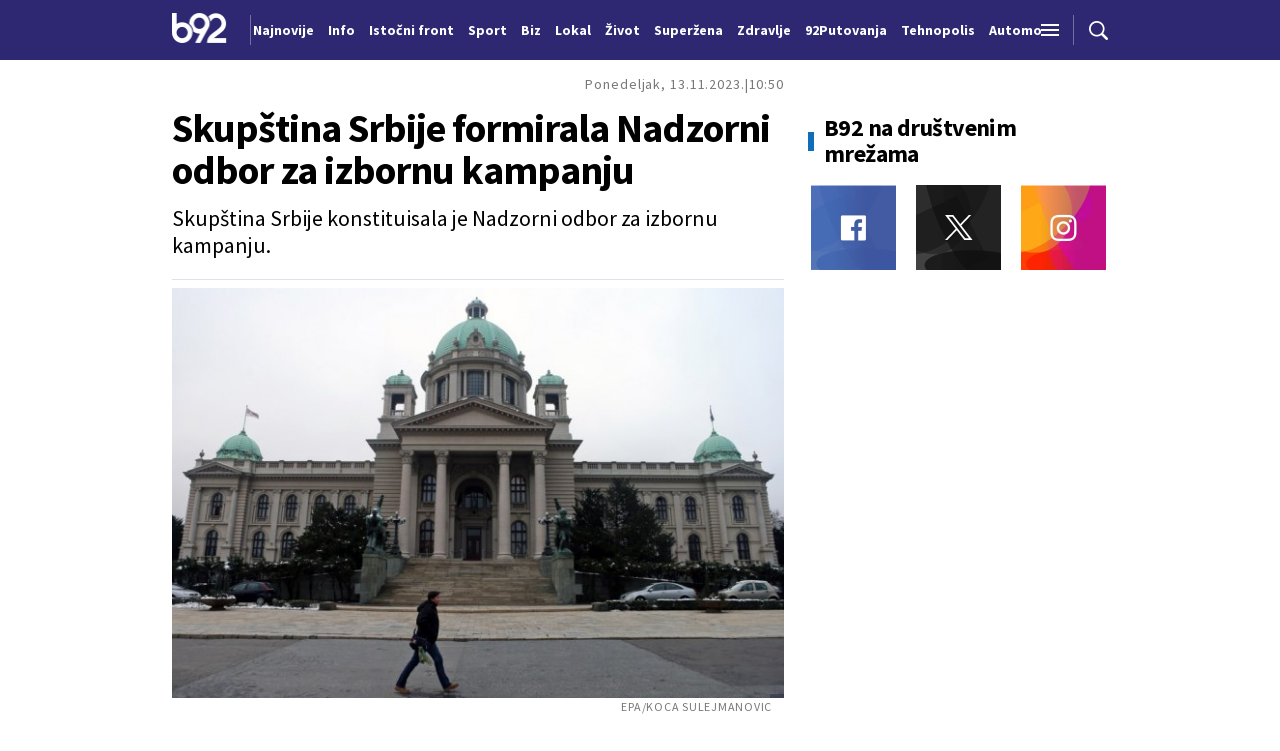

--- FILE ---
content_type: text/html; charset=UTF-8
request_url: https://b92.tv/o/vesti/vesti?nav_id=2432520
body_size: 230454
content:
<!DOCTYPE html>
<html lang="sr">
<head>

    
    <title>Skupština Srbije formirala Nadzorni odbor za izbornu kampanju  -  B92
</title>
    <meta charset="UTF-8">

    <meta name="viewport" content="width=device-width, initial-scale=1.0">
    <meta name="app-context" content="page">
    <meta name="robots" content="max-image-preview:large">
    
                    <meta name="type" content="Vesti">
    <meta name="author" content="Beta">
    <meta name="description" content="
">
    <meta name="keywords" content="B92, najnovije vesti">
    
            <meta name="theme-color" content="">
            <meta name="locale" content="sr_RS">
    <meta name="url" content="https://b92.tv/o/vesti/vesti?nav_id=2432520">
    <meta name="image" content="https://www.b92.net/news/pics/2023/11/13/8456410536551f384925cd031647919_640.jpg" />

    

    <link rel="canonical" href="https://b92.tv/o/vesti/vesti?nav_id=2432520">

    
    
    <!-- UPSCORE LANDING START -->
    <script> (function(u,p,s,c,r){u[r]=u[r]||function(p){(u[r].q=u[r].q||[]).push(p)},u[r].ls=1*new Date();
        var a=p.createElement(s),m=p.getElementsByTagName(s)[0];a.async=1;a.src=c;m.parentNode.insertBefore(a,m) })
        (window,document,'script','//files.upscore.com/async/upScore.js','upScore');
        upScore({
        config:{
            domain: 'b92.net',
            article: '#article-content',
            track_positions: false},
        data: {
            section: '',
            taxonomy: '',
            object_id: '2432520-old',
            pubdate: '',
            author: 'b92',
            object_type: 'article',
        }});
    </script>
    <!-- UPSCORE LANDING END -->

    
    <meta property="og:title" content='Skupština Srbije formirala Nadzorni odbor za izbornu kampanju
'>
    <meta property="og:locale" content="sr_RS">
    <meta property="og:type" content="Vesti">
    <meta property="og:url" content='https://b92.tv/o/vesti/vesti'>
    <meta property="og:image" content="https://www.b92.net/news/pics/2023/11/13/8456410536551f384925cd031647919_640.jpg" />
    <meta property="og:keywords" content="B92, najnovije vesti">
    <meta property="og:description" content="
">
    <meta property="og:site_name" content="B92.net">
    <meta property="og:theme-color" content="">
    

    <meta name="twitter:title" content='Skupština Srbije formirala Nadzorni odbor za izbornu kampanju
'>
    <meta name="twitter:locale" content="sr_RS">
    <meta name="tw:type" content="Vesti">
    <meta name="twitter:url" content="https://b92.tv/o/vesti/vesti?nav_id=2432520">
    <meta name="twitter:keywords" content="B92, najnovije vesti">
    <meta name="twitter:description" content="
">
    <meta name="twitter:theme-color" content="">
    <meta name="twitter:image" content="https://www.b92.net/news/pics/2023/11/13/8456410536551f384925cd031647919_640.jpg" />
    <meta property="fb:pages" content="293558305836">

    
    <!--ios compatibility-->
    <meta name="apple-mobile-web-app-capable" content="yes">
    <meta name="apple-mobile-web-app-title" content='Skupština Srbije formirala Nadzorni odbor za izbornu kampanju  -  B92
'>
    <link rel="apple-touch-icon" href="/files/b92/img/icons/apple-icon-144x144.png">

    <!--Android compatibility-->
    <meta name="mobile-web-app-capable" content="yes">
    <meta name="application-name" content='Skupština Srbije formirala Nadzorni odbor za izbornu kampanju  -  B92
'>

    
    <meta name="msapplication-TileColor" content="#312670">
    <meta name="msapplication-TileImage" content="/files/b92/img/icons/ms-icon-144x144.png">

    
    
            <meta http-equiv="refresh" content="900" >
    

    <link rel="icon" type="image/png" href="/files/b92/img/icons/android-icon-192x192.png">

            <link rel="icon" type="image/x-icon" href="/files/b92/favicon.ico">
    
    <!--CSS FILES-->
    <link rel="preconnect" href="https://fonts.googleapis.com">
    <link rel="preconnect" href="https://fonts.gstatic.com" crossorigin>
            <link href="https://fonts.googleapis.com/css2?family=Barlow+Semi+Condensed:wght@700&family=Barlow:wght@500&family=Source+Sans+Pro:ital,wght@0,300;0,400;0,600;0,700;1,400;1,600&family=Noto+Sans:wght@400&family=Poppins:wght@300;400;500;600;700&display=swap" rel="stylesheet">
    
    
    <link href="https://b92s.net/v5/css/videojs.b92.css?v=7" rel="stylesheet" type="text/css" />
    <link rel="stylesheet" type="text/css" href="https://b92s.net/video.js/video-js.min.css?v=7">
    <link rel="stylesheet" type="text/css" href="https://b92s.net/video.js/videojs-contrib-ads/videojs-contrib-ads.css?v=7">
    <link rel="stylesheet" type="text/css" href="https://b92s.net/video.js/videojs-contrib-ads/videojs.ads.css?v=7">
    <link rel="stylesheet" type="text/css" href="https://b92s.net/video.js/videojs-ima/videojs.ima.css?v=7">
    

    
                        <link href="/files/b92/css/owl.carousel.css?v=7" rel="stylesheet" type="text/css" />
            <link href="/files/b92/css/swiper.bundle.min.css?v=7" rel="stylesheet" type="text/css" />
            <link href="/files/b92/css/jquery.fancybox.min.css?v=7" rel="stylesheet" type="text/css" />
                        
                                    <link href="/files/b92/css/single-news.css?v=7" rel="stylesheet" type="text/css" />
                    
        
        

    <link rel="stylesheet" href="/files/custom.css?v=7">

        <!-- OLD ARTICLE IMAGE PRELOAD -->
            <link href="https://www.b92.net/news/pics/2023/11/13/8456410536551f384925cd031647919_640.jpg" as="image" rel="preload" />
        
    
        
    <!-- Google Tag Manager -->
    <script>(function(w,d,s,l,i){w[l]=w[l]||[];w[l].push({'gtm.start':
    new Date().getTime(),event:'gtm.js'});var f=d.getElementsByTagName(s)[0],
    j=d.createElement(s),dl=l!='dataLayer'?'&l='+l:'';j.async=true;j.src=
    'https://www.googletagmanager.com/gtm.js?id='+i+dl;f.parentNode.insertBefore(j,f);
    })(window,document,'script','dataLayer','GTM-K88DKZX');</script>
    <!-- End Google Tag Manager -->

    

    
            <script>

            let adsKeywords = {"pageType":"article","articleId":"2432520","bannerSafe":"1","section":"B92","articleCategory":"category","articleSubcategory":"subcategory","source":"Beta","pubdate":"2023-11-13 10:50:00","author":"","articleTags":[]};

        </script>
        <!--DFP start-->
<script async='async' src='https://www.googletagservices.com/tag/js/gpt.js'></script>
<script>
  var googletag = googletag || {};
  googletag.cmd = googletag.cmd || [];
</script>

<script>
  googletag.cmd.push(function() {
    googletag.defineSlot('/1092830/B92_AdX_mobile_top', [320, 100], 'div-gpt-ad-1484654647872-0').addService(googletag.pubads());
    googletag.defineSlot('/1092830/B92_AdX_Mobile_1', [300, 250], 'div-gpt-ad-1484824034906-0').addService(googletag.pubads());
    googletag.defineSlot('/1092830/B92_AdX_Mobile_2', [300, 250], 'div-gpt-ad-1498557914440-2').addService(googletag.pubads());
    googletag.defineSlot('/1092830/B92_AdX_Mobile_3', [300, 250], 'div-gpt-ad-1498557914440-3').addService(googletag.pubads());
    googletag.pubads().setTargeting("section", "");
    googletag.pubads().setTargeting("tema", "");
    googletag.pubads().enableSingleRequest();
    googletag.pubads().collapseEmptyDivs();
    googletag.enableServices();
  });
</script>
<!--DFP end-->

<!-- (C)2000-2017 Gemius SA - gemiusPrism  / B92.tv/B92.TV -->
<script type="text/javascript">
<!--//--><![CDATA[//><!--
var pp_gemius_identifier = 'pyzrsjNiyBNv0s31esa7ysbiP5zkuUcKDnlKjMUg3in.v7';
// lines below shouldn't be edited
function gemius_pending(i) { window[i] = window[i] || function() {var x = window[i+'_pdata'] = window[i+'_pdata'] || []; x[x.length]=arguments;};};gemius_pending('gemius_hit'); gemius_pending('gemius_event'); gemius_pending('pp_gemius_hit'); gemius_pending('pp_gemius_event');(function(d,t) {try {var gt=d.createElement(t),s=d.getElementsByTagName(t)[0],l='http'+((location.protocol=='https:')?'s':''); gt.setAttribute('async','async');gt.setAttribute('defer','defer'); gt.src=l+'://gars.hit.gemius.pl/xgemius.js'; s.parentNode.insertBefore(gt,s);} catch (e) {}})(document,'script');
//--><!]]>
</script>

<script data-ad-client="ca-pub-6788273426474835" async src="https://pagead2.googlesyndication.com/pagead/js/adsbygoogle.js"></script>
                                                
    


</head>

<body>
  <!-- Google Tag Manager (noscript) -->
    <noscript><iframe src="https://www.googletagmanager.com/ns.html?id=GTM-PHVNJCRH" height="0" width="0" style="display:none;visibility:hidden"></iframe></noscript>
    <!-- End Google Tag Manager (noscript) --><!-- End Google Tag Manager (noscript) -->
    
    
    
    <style>
    :root {
        --categoryColor: #2E2873;
    }
</style>


<div class="header-default-wrapper">
    <div class="banner-header">
        <div class='container'>
                    </div>
    </div>
    <header class="header-default" style="background-color:;
                background-image: url('');">
        <div class="container">
            <div class="header-wrapper">
                <a href="/" class="header-logo" aria-label="Logo">
                    <img src="/files/b92/img/logo-b92.png" alt="logo B92" width="55" height="30">
                </a>
                <div class="header-scroll-menu">
                    <a href="https://b92.tv/najnovije-vesti" style="color:" class="">Najnovije</a>
                                                                                                    
                                                                                                <a href="/info">
                                    <span style="color:">Info</span></a>
                                                                                                                                                                                      
                                                                                                <a  href="/tema/19/istocni-front">
                                    <span style="color:">Istočni front</span></a>
                                    
                                
                                                                                                                                                                                      
                                                                                                <a href="https://www.b92.net/sport">
                                    <span style="color:">Sport</span></a>
                                                                                                                                                                                      
                                                                                                <a href="https://www.b92.net/biz">
                                    <span style="color:">Biz</span></a>
                                                                                                                                                                                      
                                                                                                <a href="https://www.b92.net/lokal">
                                    <span style="color:">Lokal</span></a>
                                                                                                                                                                                      
                                                                                                <a href="/zivot">
                                    <span style="color:">Život</span></a>
                                                                                                                                                                                      
                                                                                                <a href="https://superzena.b92.net">
                                    <span style="color:">Superžena</span></a>
                                                                                                                                                                                      
                                                                                                <a href="/zdravlje">
                                    <span style="color:">Zdravlje</span></a>
                                                                                                                                                                                      
                                                                                                <a href="https://www.b92.net/putovanja">
                                    <span style="color:">92Putovanja</span></a>
                                                                                                                                                                                      
                                                                                                <a href="/tehnopolis">
                                    <span style="color:">Tehnopolis</span></a>
                                                                                                                                                                                      
                                                                                                <a href="/automobili">
                                    <span style="color:">Automobili</span></a>
                                                                                                                                                                                      
                                                                                                <a href="/kultura">
                                    <span style="color:">Kultura</span></a>
                                                                                                                                                                                      
                                                                                                <a href="/esports">
                                    <span style="color:">eSports</span></a>
                                                                                                                                                                                      
                                                                                                                                        <a href="/specijal/3/english">
                                            <span style="color:">
                                                                                                    English
                                                                                            </span>
                                        </a>
                                                                                                                                                          </div>
                <div class="navbar-toggler">
                    <img src="/files/b92/img/icons/menu.png" alt="menu">
                </div>
                <a href="https://b92.tv/najnovije-vesti" class="search-link">
                    <img src="/files/b92/img/icons/zoom.png" alt="search">
                </a>
            </div>
        </div>
        <div class="new-live-news">
            <span class="new-live-btn">Nova vest</span>
        </div>
    </header>
</div>
<div class="header-menu-bg"></div>
<div class="header-aditional-menu">
    <div class="header-aditional-menu-inner">
        <span class="close-menu">
            <img src="/files/b92/img/icons/close.png" alt="close">
        </span>
        <ul class="header-menu">
            <li class="menu-item">
                <a href="https://b92.tv/najnovije-vesti" class="menu-link active">Najnovije</a>
                                                            <a href="https://www.b92.net/info" class="menu-link active">Info
                                                                                </a>
                                                                                                        
                            <a href="https://www.b92.net/biz" class="menu-link active">Biz
                                                                                                    <span class="toggle-submenu submenu-chevron">
                                        <svg width='22' height="18">
                                            <use xlink:href="/files/b92/fontawesome/solid.svg#chevron-down"></use>
                                        </svg>
                                    </span>
                                                            </a>
                        
                                                    <ul class="submenu">
                                                                                                        <li class="submenu-item">
                                        <a href="https://www.b92.net/biz/srbija" class="submenu-link">Srbija</a>
                                    </li>
                                                                                                        <li class="submenu-item">
                                        <a href="https://www.b92.net/biz/region" class="submenu-link">Region</a>
                                    </li>
                                                                                                        <li class="submenu-item">
                                        <a href="https://www.b92.net/biz/svet" class="submenu-link">Svet</a>
                                    </li>
                                                                                                        <li class="submenu-item">
                                        <a href="https://www.b92.net/biz/moj-kvadrat" class="submenu-link">Moj kvadrat</a>
                                    </li>
                                                                                                                                                                                                                    </ul>
                                                                                                        
                            <a href="https://www.b92.net/lokal" class="menu-link active">Lokal
                                                                                                    <span class="toggle-submenu submenu-chevron">
                                        <svg width='22' height="18">
                                            <use xlink:href="/files/b92/fontawesome/solid.svg#chevron-down"></use>
                                        </svg>
                                    </span>
                                                            </a>
                        
                                                    <ul class="submenu">
                                                                                                        <li class="submenu-item">
                                        <a href="https://www.b92.net/lokal/beograd" class="submenu-link">Beograd</a>
                                    </li>
                                                                                                        <li class="submenu-item">
                                        <a href="https://www.b92.net/lokal/nis" class="submenu-link">Niš</a>
                                    </li>
                                                                                                        <li class="submenu-item">
                                        <a href="https://www.b92.net/lokal/novi-sad" class="submenu-link">Novi Sad</a>
                                    </li>
                                                                                                        <li class="submenu-item">
                                        <a href="https://www.b92.net/lokal/kragujevac" class="submenu-link">Kragujevac</a>
                                    </li>
                                                                                                        <li class="submenu-item">
                                        <a href="https://www.b92.net/lokal/subotica" class="submenu-link">Subotica</a>
                                    </li>
                                                                                                        <li class="submenu-item">
                                        <a href="https://www.b92.net/lokal/cacak" class="submenu-link">Čačak</a>
                                    </li>
                                                                                                        <li class="submenu-item">
                                        <a href="https://www.b92.net/lokal/novi-pazar" class="submenu-link">Novi Pazar</a>
                                    </li>
                                                                                                        <li class="submenu-item">
                                        <a href="https://www.b92.net/lokal/zrenjanin" class="submenu-link">Zrenjanin</a>
                                    </li>
                                                                                                        <li class="submenu-item">
                                        <a href="https://www.b92.net/lokal/krusevac" class="submenu-link">Kruševac</a>
                                    </li>
                                                                                                        <li class="submenu-item">
                                        <a href="https://www.b92.net/lokal/leskovac" class="submenu-link">Leskovac</a>
                                    </li>
                                                                                                        <li class="submenu-item">
                                        <a href="https://www.b92.net/lokal/jagodina" class="submenu-link">Jagodina</a>
                                    </li>
                                                                                                        <li class="submenu-item">
                                        <a href="https://www.b92.net/lokal/sid" class="submenu-link">Šid</a>
                                    </li>
                                                            </ul>
                                                                                                        
                            <a href="https://www.b92.net/sport" class="menu-link active">Sport
                                                                                                    <span class="toggle-submenu submenu-chevron">
                                        <svg width='22' height="18">
                                            <use xlink:href="/files/b92/fontawesome/solid.svg#chevron-down"></use>
                                        </svg>
                                    </span>
                                                            </a>
                        
                                                    <ul class="submenu">
                                                                                                        <li class="submenu-item">
                                        <a href="https://www.b92.net/sport/fudbal" class="submenu-link">Fudbal</a>
                                    </li>
                                                                                                        <li class="submenu-item">
                                        <a href="https://www.b92.net/sport/kosarka" class="submenu-link">Košarka</a>
                                    </li>
                                                                                                        <li class="submenu-item">
                                        <a href="https://www.b92.net/sport/tenis" class="submenu-link">Tenis</a>
                                    </li>
                                                                                                        <li class="submenu-item">
                                        <a href="https://www.b92.net/sport/atletika" class="submenu-link">Atletika</a>
                                    </li>
                                                                                                        <li class="submenu-item">
                                        <a href="https://www.b92.net/sport/odbojka" class="submenu-link">Odbojka</a>
                                    </li>
                                                                                                        <li class="submenu-item">
                                        <a href="https://www.b92.net/sport/vaterpolo" class="submenu-link">Vaterpolo</a>
                                    </li>
                                                                                                        <li class="submenu-item">
                                        <a href="https://www.b92.net/sport/rukomet" class="submenu-link">Rukomet</a>
                                    </li>
                                                                                                        <li class="submenu-item">
                                        <a href="https://www.b92.net/sport/auto-moto" class="submenu-link">Auto-moto</a>
                                    </li>
                                                                                                        <li class="submenu-item">
                                        <a href="https://www.b92.net/sport/pojedinacni-sportovi" class="submenu-link">Pojedinačni sportovi</a>
                                    </li>
                                                                                                        <li class="submenu-item">
                                        <a href="https://www.b92.net/sport/ekipni-sportovi" class="submenu-link">Ekipni sportovi</a>
                                    </li>
                                                                                                        <li class="submenu-item">
                                        <a href="https://www.b92.net/sport/zimski-sportovi" class="submenu-link">Zimski sportovi</a>
                                    </li>
                                                                                                        <li class="submenu-item">
                                        <a href="https://www.b92.net/sport/sportovi-na-vodi" class="submenu-link">Sportovi na vodi</a>
                                    </li>
                                                                                                        <li class="submenu-item">
                                        <a href="https://www.b92.net/sport/borilacki-sportovi" class="submenu-link">Borilački sportovi</a>
                                    </li>
                                                                                                        <li class="submenu-item">
                                        <a href="https://www.b92.net/sport/olimpizam" class="submenu-link">Olimpizam</a>
                                    </li>
                                                                                                                                                                                                                    </ul>
                                                                                                    
                                                                                    <a href="https://www.b92.net/specijal/5/euroleague" class="menu-link active ">
                                    Euroleague
                                </a>
                                                                                                                                
                                                                                    <a href="https://www.b92.net/specijal/1/nba" class="menu-link active ">
                                    NBA
                                </a>
                                                                                                                                    <a href="https://www.b92.net/zivot" class="menu-link active">Život
                                                                                </a>
                                                                                                        <a href="https://www.b92.net/zdravlje" class="menu-link active">Zdravlje
                                                                                </a>
                                                                                                        
                            <a href="https://superzena.b92.net" class="menu-link active">Superžena
                                                                                                    <span class="toggle-submenu submenu-chevron">
                                        <svg width='22' height="18">
                                            <use xlink:href="/files/b92/fontawesome/solid.svg#chevron-down"></use>
                                        </svg>
                                    </span>
                                                            </a>
                        
                                                    <ul class="submenu">
                                                                                                        <li class="submenu-item">
                                        <a href="https://superzena.b92.net/zivoti-poznatih" class="submenu-link">Životi poznatih</a>
                                    </li>
                                                                                                        <li class="submenu-item">
                                        <a href="https://superzena.b92.net/moda" class="submenu-link">Moda</a>
                                    </li>
                                                                                                        <li class="submenu-item">
                                        <a href="https://superzena.b92.net/dom-i-porodica" class="submenu-link">Dom i porodica</a>
                                    </li>
                                                                                                        <li class="submenu-item">
                                        <a href="https://superzena.b92.net/kuhinja" class="submenu-link">Kuhinja</a>
                                    </li>
                                                                                                        <li class="submenu-item">
                                        <a href="https://superzena.b92.net/lepa-i-zdrava" class="submenu-link">Lepa i zdrava</a>
                                    </li>
                                                                                                        <li class="submenu-item">
                                        <a href="https://superzena.b92.net/ljubav-i-strast" class="submenu-link">Ljubav i strast</a>
                                    </li>
                                                                                                        <li class="submenu-item">
                                        <a href="https://superzena.b92.net/astro" class="submenu-link">Astro</a>
                                    </li>
                                                                                                                                                                                    <li class="submenu-item">
                                        <a href="https://superzena.b92.net/superzene" class="submenu-link">Superžene</a>
                                    </li>
                                                                                                                                                                                    <li class="submenu-item">
                                        <a href="https://superzena.b92.net/superstav" class="submenu-link">Superstav</a>
                                    </li>
                                                                                                                                        </ul>
                                                                                                        
                            <a href="https://www.b92.net/putovanja" class="menu-link active">92Putovanja
                                                                                                    <span class="toggle-submenu submenu-chevron">
                                        <svg width='22' height="18">
                                            <use xlink:href="/files/b92/fontawesome/solid.svg#chevron-down"></use>
                                        </svg>
                                    </span>
                                                            </a>
                        
                                                    <ul class="submenu">
                                                                                                        <li class="submenu-item">
                                        <a href="https://www.b92.net/putovanja/moj-put" class="submenu-link">Moj put</a>
                                    </li>
                                                                                                        <li class="submenu-item">
                                        <a href="https://www.b92.net/putovanja/aktuelno" class="submenu-link">Aktuelno</a>
                                    </li>
                                                                                                        <li class="submenu-item">
                                        <a href="https://www.b92.net/putovanja/zanimljivosti" class="submenu-link">Zanimljivosti</a>
                                    </li>
                                                                                                        <li class="submenu-item">
                                        <a href="https://www.b92.net/putovanja/zimovanje" class="submenu-link">Zimovanje</a>
                                    </li>
                                                                                                        <li class="submenu-item">
                                        <a href="https://www.b92.net/putovanja/letovanje" class="submenu-link">Letovanje</a>
                                    </li>
                                                                                                                                        </ul>
                                                                                                        <a href="https://www.b92.net/automobili" class="menu-link active">Automobili
                                                                                </a>
                                                                                                        <a href="https://www.b92.net/tehnopolis" class="menu-link active">Tehnopolis
                                                                                </a>
                                                                                                        <a href="https://www.b92.net/kultura" class="menu-link active">Kultura
                                                                                </a>
                                                                                                        <a href="https://www.b92.net/esports" class="menu-link active">eSports
                                                                                </a>
                                                                                                    
                                                                                    <a href="https://www.b92.net/specijal/3/english" class="menu-link active ">
                                    English
                                </a>
                                                                                                    </li>
            <li class="menu-item">
                <a href="#" class="menu-link active">

                </a>

            </li>
        </ul>
    </div>
    <div class="app-links">
        <a href="https://play.google.com/store/apps/details?id=net.b92.android.brisbane&amp;hl=en&amp;gl=US" aria-label="Google Play">
            <img src="/files/b92/img/googleplay.webp" alt="Google Play" width="auto" height="auto">
        </a>
        <a href="https://apps.apple.com/us/app/b92/id513918593" aria-label="App Store">
            <img src="/files/b92/img/appstore.webp" alt="App Store" width="auto" height="auto">
        </a>
    </div>
</div>

    
    <main >

            <style>
        .single-news .single-news-content {
            font-size: 16px;
            line-height: 22px;
            margin-bottom: 22px;
        }

        .single-news-content strong {
            font-weight:bold !important;
        }
        @media (min-width: 1300px) {
            .single-news .single-news-content {
                font-size: 20px;
                line-height: 30px;
            }
        }
    </style>
    <style>
    .lokal-subcategory-menu-list {
        padding-left:215px !important;
    }
</style>
            <section class="subcategory-menu-wrapper" style="background-color: ">
            <div class="container">
                <div class="subcategory-menu">
                    <ul class="subcategory-menu-list ">
                                                
                        
                    </ul>
                </div>
            </div>
        </section>
    


            <section class="single-news">
        <div class="container">
            <div class="layout">
                <div class="main-content">
                    <div class="single-news-header">
                                                <div class="single-news-time">
                            <p class="single-news-date">Ponedeljak, 13.11.2023.</p>
                            <p class="single-news-hour">10:50</p>
                        </div>
                        <h1 class="single-news-title">Skupština Srbije formirala Nadzorni odbor za izbornu kampanju</h1>
                                                    <p class="single-news-short-description">
                                Skupština Srbije konstituisala je Nadzorni odbor za izbornu kampanju.
                            </p>
                                                <div class="single-news-author" style="order: 4">
                                                            <p>
                                    
                                    
                                                                            Izvor: <span>Beta</span>
                                                                    </p>
                                                    </div>
                        <figure class="single-news-lead-image">
                            <div class="img-placeholder">
                                <picture>
                                                                                                                <img src="https://www.b92.net/news/pics/2023/11/13/8456410536551f384925cd031647919_640.jpg"
                                             alt="Skupština Srbije formirala Nadzorni odbor za izbornu kampanju"
                                             fetchpriority="high"
                                             loading="eager"
                                             class="lazyload">
                                                                    </picture>
                            </div>
                                                            <div class='image-info'>
                                    <span class='caption'></span>
                                    <span class='source'>EPA/KOCA SULEJMANOVIC</span>
                                </div>
                                                    </figure>
                    </div>
                    
                    <div class="single-news-layout">

                        <div class="single-news-content old-single-news">
                                                                    <p>Ovaj Nadzorni odbor će vršiti nadzor nad postupcima političkih stranaka, podnosilaca proglašenih izbornih lista, kandidata za narodne poslanike i javnih medijskih servisa uoči izbora 17. decembra.</p>
                                
                                                                <p></p>
                                
                                

                                                                                                                                                                                                                                                                                
                                        &quot;Nadzorni odbor za izbornu kampanju apeluje na sve učesnike u izbornom procesu da na civilizovan, pristojan i dostojanstven način predstave pluralizam političkih ideja za koje se zalažu. Tolerantan politički ton kampanje jedini može da doprinese stabilnosti društva i razvoju pluralizma i društvene solidarnosti&quot;, navodi se u saopštenju. <br /><br /> Nadzorni odbor je pozvao javnost, odnosno sve subjekte koji su učesnici, posmatrači ili su na drugi način zainteresovani za izborni proces, da svoje predloge, primedbe, saznanja o eventualnim nepravilnostima ili sugestije upute tom odboru. <br /><br /> Podsetili su da izborna kampanja za parlamentarne izbore traje do 14. decembra u ponoć, pa se &quot;u tom kratkom roku moraju obaviti mnogi poslovi koji su u nadležnosti Nadzornog odbora&quot;. <br /><br /> &quot;Sa svoje strane Nadzorni odbor za izbornu kampanju će svojim proaktivnim ponašanjem nastojati da i na osnovu sopstvenih saznanja doprinese poštovanju propisanih nadležnosti kako bi se unapredio izborni proces, kao jedna od bitnih komponenti parlamentarne demokratije u Srbiji&quot;, dodaje se u saopštenju.

                                                                                                                                                                                                                                                                                                                                                                                                    <div class="disclaimer-old-news">
                                    <p>Ovo je arhivirana verzija originalne stranice. Izvinjavamo se ukoliko, usled tehničkih ograničenja,
                                        stranica i njen sadržaj ne odgovaraju originalnoj verziji.</p>
                                </div>
                                                                    <div class="single-news-comments">
                                        <h4 class="section-title">
                                            <span class="title-border" style="background-color: #2E2873;"></span>
                                            <span>Komentari</span>
                                            <a href="/komentari?nav_id=2432520&categoryid=0&subcategoryid=0"
                                                class="single-news-comments-number">0</a>
                                        </h4>
                                        <a href="/komentari?nav_id=2432520" class="btn transparent-btn">Pogledaj
                                            komentare</a>
                                        
                                    </div>
                                                        </div>
                        <div class="single-news-sidebar">
                                                            <h4 class="section-title comments-title">
                                    <a href="/komentari?nav_id=2432520&categoryid=0&subcategoryid=0"
                                        class="single-news-comments-number">0</a>
                                    <span>Komentari</span>
                                </h4>
                                                                                    <div class="single-news-share">
    <p>Podeli:</p>
    <a href="https://facebook.com/sharer.php?u=http%3A%2F%2Fb92.tv%2Fo%2Fvesti%2Fvesti%3Fnav_id%3D2432520" target="_blank">
        <svg width='16' height="16">
            <use xlink:href="/files/b92/fontawesome/brands.svg#square-facebook"></use>
        </svg>
    </a>
    <a href="https://twitter.com/intent/tweet?text=Skup%C5%A1tina+Srbije+formirala+Nadzorni+odbor+za+izbornu+kampanju+via+%40b92vesti&url=http%3A%2F%2Fb92.tv%2Fo%2Fvesti%2Fvesti%3Fnav_id%3D2432520" target="_blank">
        <svg width='19' height="16">
            <use xlink:href="/files/b92/fontawesome/brands.svg#x-twitter"></use>
        </svg>
    </a>
    <a href="javascript:;" data-url="http://b92.tv/o/vesti/vesti?nav_id=2432520" type="button" onclick="Copy();">
        <svg width='18' height="14">
            <use xlink:href="/files/b92/fontawesome/solid.svg#link"></use>
        </svg>
    </a>
    <a href="mailto:?subject=Skup%C5%A1tina+Srbije+formirala+Nadzorni+odbor+za+izbornu+kampanju&body=http%3A%2F%2Fb92.tv%2Fo%2Fvesti%2Fvesti%3Fnav_id%3D2432520" target="_blank">
        <svg width='18' height="15">
            <use xlink:href="/files/b92/fontawesome/solid.svg#envelope"></use>
        </svg>
    </a>
    <a href="https://linkedin.com/shareArticle?mini=true&url=http%3A%2F%2Fb92.tv%2Fo%2Fvesti%2Fvesti%3Fnav_id%3D2432520" class='fab fa-linkedin-in' target="_blank" >
        <svg width='17' height="16">
            <use xlink:href="/files/b92/fontawesome/brands.svg#linkedin-in"></use>
        </svg>
    </a>
</div>

<script>
    function Copy() {
        var dummy = document.createElement('input'),
            text = window.location.href;
        document.body.appendChild(dummy);
        dummy.value = text;
        dummy.select();
        document.execCommand('copy');
        document.body.removeChild(dummy);
    }
</script>
                        </div>
                    </div>


                

                </div>
                <div class="sidebar">
            <div class="social-box-sidebar">
    <h4 class="section-title">
        <span class="title-border" style="background-color: #106DB9;"></span>
        <span>B92 na društvenim mrežama</span>
    </h4>
    <div class="social-links">
        <a href="https://www.facebook.com/B92vesti/?locale=sr_RS" target="_blank" aria-label="Facebook">
            <img src="/files/b92/img/social/fb.webp" alt="" width="85" height="85">
        </a>
        <a href="https://twitter.com/b92vesti" target="_blank" aria-label="Twitter">
            <img src="/files/b92/img/social/twit.webp" alt="" width="85" height="85">
        </a>
        <a href="https://www.instagram.com/b92net/?hl=sr" target="_blank" aria-label="Instagram">
            <img src="/files/b92/img/social/insta.webp" alt="" width="85" height="85">
        </a>
    </div>
</div>

    
    
    
</div>

        </div>
    </section>
    

    
    
    <section class="single-category-box">
            <div class="container">
                <h4 class="section-title">
                    <span class="title-border" style="background-color: "></span>
                    <span>Info</span>
                </h4>

                                <div class="news-box">
                                                                        <article class="news-item  "   >
    <div class="news-item-image-wrapper">
                            <a href="https://www.b92.net/info/hronika/187957/veliki-pozar-u-beogradu-nadomak-benzinske-pumpe-vatrogasci-pokusavaju-da-obuzdaju-plamen-video/vest" class="news-item-image" >
        
            
            <picture>
                                                            <source srcset="/data/images/2025-10-17/178967_najnovija-vest-b92_iff.webp?timestamp=1765042157" media="(min-width: 1265px)" type="image/webp">
                                            <source srcset="/data/images/2025-10-17/178967_najnovija-vest-b92_kfl.webp?timestamp=1765042157" media="(min-width: 992px)" type="image/webp">
                                            <source srcset="/data/images/2025-10-17/178967_najnovija-vest-b92_ig.webp?timestamp=1765042157" media="(min-width: 768px)" type="image/webp">
                                            <source srcset="/data/images/2025-10-17/178967_najnovija-vest-b92_iff.webp?timestamp=1765042157" media="(min-width: 420px)" type="image/webp">
                                            <source srcset="/data/images/2025-10-17/178967_najnovija-vest-b92_ig.webp?timestamp=1765042157" media="(min-width: 100px)" type="image/webp">
                                                    <img
                src="/data/images/2025-10-17/178967_najnovija-vest-b92_kf.jpg?timestamp=1765042157"
                                alt="Veliki požar u Beogradu nadomak benzinske pumpe: Vatrogasci pokušavaju da obuzdaju plamen VIDEO"
                                    class="lazyload"
                    loading="lazy"
                                >
            </picture>
        </a>
                                
                                            <a href="https://b92.tv/svi-komentari/187957" class="news-item-comments-number">0</a>
                        <a href="https://b92.tv/svi-komentari/187957" class="news-item-author"></a>
                        </div>
    <div class="news-item-data">
        

                    
                                                <a href="https://www.b92.net/info/hronika" class="news-item-category"
                    >Hronika</a>
                                    
                    <h2 class="news-item-title">
                                    <a href="https://www.b92.net/info/hronika/187957/veliki-pozar-u-beogradu-nadomak-benzinske-pumpe-vatrogasci-pokusavaju-da-obuzdaju-plamen-video/vest">
                                                <span >
                    Veliki požar u Beogradu nadomak benzinske pumpe: Vatrogasci pokušavaju da obuzdaju plamen VIDEO
                </span>
            </a></h2>
                <p class="news-item-description">Vatrogasci se bore da obuzdaju veliki požar koji je oko 17 sati izbio nedaleko od benzinske pumpe u Malom Mokrom Lugu.</p>
        <div class="news-item-time">
            <p class="news-item-hour">18:26</p>
                
            <p class="news-item-date"> 6.12.2025.</p>

            <p class="news-item-before-time">
                <span class="before-time-number">5</span>
                <span class="before-time-text">min</span>
            </p>
        </div>
    </div>
 </article>
                                                                                                                        <article class="news-item  "   >
    <div class="news-item-image-wrapper">
                            <a href="https://www.b92.net/info/svet/187945/turska-upozorava-ne-mogu-postojati-dve-vojske-u-siriji/vest" class="news-item-image" >
        
            
            <picture>
                                                            <source srcset="/data/images/2025-09-25/172121_profimedia-0968406132_iff.webp?timestamp=1765039778" media="(min-width: 1265px)" type="image/webp">
                                            <source srcset="/data/images/2025-09-25/172121_profimedia-0968406132_kfl.webp?timestamp=1765039778" media="(min-width: 992px)" type="image/webp">
                                            <source srcset="/data/images/2025-09-25/172121_profimedia-0968406132_ig.webp?timestamp=1765039778" media="(min-width: 768px)" type="image/webp">
                                            <source srcset="/data/images/2025-09-25/172121_profimedia-0968406132_iff.webp?timestamp=1765039778" media="(min-width: 420px)" type="image/webp">
                                            <source srcset="/data/images/2025-09-25/172121_profimedia-0968406132_ig.webp?timestamp=1765039778" media="(min-width: 100px)" type="image/webp">
                                                    <img
                src="/data/images/2025-09-25/172121_profimedia-0968406132_kf.jpg?timestamp=1765039778"
                                alt="Turska upozorava: &quot;Ne mogu postojati dve vojske u Siriji&quot;"
                                    class="lazyload"
                    loading="lazy"
                                >
            </picture>
        </a>
                                
                                            <a href="https://b92.tv/svi-komentari/187945" class="news-item-comments-number">0</a>
                        <a href="https://b92.tv/svi-komentari/187945" class="news-item-author"></a>
                        </div>
    <div class="news-item-data">
        

                    
                                                <a href="https://www.b92.net/info/svet" class="news-item-category"
                    >Svet</a>
                                    
                    <h2 class="news-item-title">
                                    <a href="https://www.b92.net/info/svet/187945/turska-upozorava-ne-mogu-postojati-dve-vojske-u-siriji/vest">
                                                <span >
                    Turska upozorava: &quot;Ne mogu postojati dve vojske u Siriji&quot;
                </span>
            </a></h2>
                <p class="news-item-description">Turski ministar spoljnih poslova Hakan Fidan rekao je danas da bi, ako američki plan za primirje u Gazi ne bude sproveden u narednu fazu, to predstavljalo &quot;veliki neuspeh&quot; za međunarodnu zajednicu i Vašington.</p>
        <div class="news-item-time">
            <p class="news-item-hour">18:03</p>
                
            <p class="news-item-date"> 6.12.2025.</p>

            <p class="news-item-before-time">
                <span class="before-time-number">28</span>
                <span class="before-time-text">min</span>
            </p>
        </div>
    </div>
 </article>
                                                                                                                        <article class="news-item  "   >
    <div class="news-item-image-wrapper">
                            <a href="https://www.b92.net/info/svet/187949/orban-eu-ulazi-u-zavrsnu-fazu-priprema-za-rat-sa-rusijom-do-2030-godine/vest" class="news-item-image" >
        
            
            <picture>
                                                            <source srcset="/data/images/2025-10-17/178967_najnovija-vest-b92_iff.webp?timestamp=1765039695" media="(min-width: 1265px)" type="image/webp">
                                            <source srcset="/data/images/2025-10-17/178967_najnovija-vest-b92_kfl.webp?timestamp=1765039695" media="(min-width: 992px)" type="image/webp">
                                            <source srcset="/data/images/2025-10-17/178967_najnovija-vest-b92_ig.webp?timestamp=1765039695" media="(min-width: 768px)" type="image/webp">
                                            <source srcset="/data/images/2025-10-17/178967_najnovija-vest-b92_iff.webp?timestamp=1765039695" media="(min-width: 420px)" type="image/webp">
                                            <source srcset="/data/images/2025-10-17/178967_najnovija-vest-b92_ig.webp?timestamp=1765039695" media="(min-width: 100px)" type="image/webp">
                                                    <img
                src="/data/images/2025-10-17/178967_najnovija-vest-b92_kf.jpg?timestamp=1765039695"
                                alt="&quot;Evropa ide u rat. Odluka je već doneta&quot;; Tajni plan za sukob sa Rusijom je spreman"
                                    class="lazyload"
                    loading="lazy"
                                >
            </picture>
        </a>
                                
                                            <a href="https://b92.tv/svi-komentari/187949" class="news-item-comments-number">7</a>
                        <a href="https://b92.tv/svi-komentari/187949" class="news-item-author"></a>
                        </div>
    <div class="news-item-data">
        

                    
                                                <a href="https://www.b92.net/info/svet" class="news-item-category"
                    >Svet</a>
                                    
                    <h2 class="news-item-title">
                                    <a href="https://www.b92.net/info/svet/187949/orban-eu-ulazi-u-zavrsnu-fazu-priprema-za-rat-sa-rusijom-do-2030-godine/vest">
                                                <span >
                    &quot;Evropa ide u rat. Odluka je već doneta&quot;; Tajni plan za sukob sa Rusijom je spreman
                </span>
            </a></h2>
                <p class="news-item-description">Evropski lideri su odlučili da budu spremni za rat sa Rusijom do 2030. godine i prešli su u završnu fazu priprema, objavio je mađarski premijer Viktor Orban na antiratnom skupu u Kečkemetu.</p>
        <div class="news-item-time">
            <p class="news-item-hour">17:47</p>
                
            <p class="news-item-date"> 6.12.2025.</p>

            <p class="news-item-before-time">
                <span class="before-time-number">44</span>
                <span class="before-time-text">min</span>
            </p>
        </div>
    </div>
 </article>
                                                                                                                        <article class="news-item  "   >
    <div class="news-item-image-wrapper">
                            <a href="https://www.b92.net/info/svet/187943/ilon-mask-je-pozvao-na-ukidanje-evropske-unije/vest" class="news-item-image" >
        
            
            <picture>
                                                            <source srcset="/data/images/2025-09-25/172193_profimedia-1002558192_iff.webp?timestamp=1765038737" media="(min-width: 1265px)" type="image/webp">
                                            <source srcset="/data/images/2025-09-25/172193_profimedia-1002558192_kfl.webp?timestamp=1765038737" media="(min-width: 992px)" type="image/webp">
                                            <source srcset="/data/images/2025-09-25/172193_profimedia-1002558192_ig.webp?timestamp=1765038737" media="(min-width: 768px)" type="image/webp">
                                            <source srcset="/data/images/2025-09-25/172193_profimedia-1002558192_iff.webp?timestamp=1765038737" media="(min-width: 420px)" type="image/webp">
                                            <source srcset="/data/images/2025-09-25/172193_profimedia-1002558192_ig.webp?timestamp=1765038737" media="(min-width: 100px)" type="image/webp">
                                                    <img
                src="/data/images/2025-09-25/172193_profimedia-1002558192_kf.jpg?timestamp=1765038737"
                                alt="&quot;Ukinite Evropsku uniju&quot;"
                                    class="lazyload"
                    loading="lazy"
                                >
            </picture>
        </a>
                                
                                            <a href="https://b92.tv/svi-komentari/187943" class="news-item-comments-number">1</a>
                        <a href="https://b92.tv/svi-komentari/187943" class="news-item-author"></a>
                        </div>
    <div class="news-item-data">
        

                    
                                                <a href="https://www.b92.net/info/svet" class="news-item-category"
                    >Svet</a>
                                    
                    <h2 class="news-item-title">
                                    <a href="https://www.b92.net/info/svet/187943/ilon-mask-je-pozvao-na-ukidanje-evropske-unije/vest">
                                                <span >
                    &quot;Ukinite Evropsku uniju&quot;
                </span>
            </a></h2>
                <p class="news-item-description">Evropska unija mora biti ukinuta, a puni suverenitet vraćen njenim državama članicama, izjavio je milijarder Ilon Mask.</p>
        <div class="news-item-time">
            <p class="news-item-hour">17:40</p>
                
            <p class="news-item-date"> 6.12.2025.</p>

            <p class="news-item-before-time">
                <span class="before-time-number">51</span>
                <span class="before-time-text">min</span>
            </p>
        </div>
    </div>
 </article>
                                                                                                                        <article class="news-item  "   >
    <div class="news-item-image-wrapper">
                            <a href="https://www.b92.net/info/politika/187946/veliki-skup-u-sidu-pokazacemo-blokaderima-da-ih-se-ne-plasimo-ne-damo-srbiju/vest" class="news-item-image" >
        
            
            <picture>
                                                            <source srcset="/data/images/2025-12-06/193024_801007-sid-sns-3-f_iff.webp?timestamp=1765039526" media="(min-width: 1265px)" type="image/webp">
                                            <source srcset="/data/images/2025-12-06/193024_801007-sid-sns-3-f_kfl.webp?timestamp=1765039526" media="(min-width: 992px)" type="image/webp">
                                            <source srcset="/data/images/2025-12-06/193024_801007-sid-sns-3-f_ig.webp?timestamp=1765039526" media="(min-width: 768px)" type="image/webp">
                                            <source srcset="/data/images/2025-12-06/193024_801007-sid-sns-3-f_iff.webp?timestamp=1765039526" media="(min-width: 420px)" type="image/webp">
                                            <source srcset="/data/images/2025-12-06/193024_801007-sid-sns-3-f_ig.webp?timestamp=1765039526" media="(min-width: 100px)" type="image/webp">
                                                    <img
                src="/data/images/2025-12-06/193024_801007-sid-sns-3-f_kf.jpg?timestamp=1765039526"
                                alt="Veliki skup u Šidu: &quot;Pokazaćemo blokaderima da ih se ne plašimo, ne damo Srbiju&quot;"
                                    class="lazyload"
                    loading="lazy"
                                >
            </picture>
        </a>
                                
                                            <a href="https://b92.tv/svi-komentari/187946" class="news-item-comments-number">6</a>
                        <a href="https://b92.tv/svi-komentari/187946" class="news-item-author"></a>
                        </div>
    <div class="news-item-data">
        

                    
                                                <a href="https://www.b92.net/info/politika" class="news-item-category"
                    >Politika</a>
                                    
                    <h2 class="news-item-title">
                                    <a href="https://www.b92.net/info/politika/187946/veliki-skup-u-sidu-pokazacemo-blokaderima-da-ih-se-ne-plasimo-ne-damo-srbiju/vest">
                                                <span >
                    Veliki skup u Šidu: &quot;Pokazaćemo blokaderima da ih se ne plašimo, ne damo Srbiju&quot;
                </span>
            </a></h2>
                <p class="news-item-description">Na centralnom trgu u Šidu večeras se okupilo oko 2.000 ljudi sa namerom da kao normalna i slobodarska Srbija dočekaju i poruče blokaderima, koji su krenuli pešice ka njima iz Sremske Mitrovice, da nisu dobrodošli sa svojim hodajućim cirkusom i da im neće dozvo</p>
        <div class="news-item-time">
            <p class="news-item-hour">17:36</p>
                
            <p class="news-item-date"> 6.12.2025.</p>

            <p class="news-item-before-time">
                <span class="before-time-number">54</span>
                <span class="before-time-text">min</span>
            </p>
        </div>
    </div>
 </article>
                                                                                            </div>
                            </div>
        </section>
                                        <section class="single-category-box">
            <div class="container">
                <h4 class="section-title">
                    <span class="title-border" style="background-color: "></span>
                    <span>Život</span>
                </h4>

                                <div class="news-box">
                                                                        <article class="news-item  "   >
    <div class="news-item-image-wrapper">
                            <a href="https://www.b92.net/zivot/aktuelno/187944/francuska-spasila-izrael-od-bojkota-na-evroviziji-2026/vest" class="news-item-image" >
        
            
            <picture>
                                                            <source srcset="/data/images/2024-05-09/25453_12213562_iff.webp?timestamp=1765040926" media="(min-width: 1265px)" type="image/webp">
                                            <source srcset="/data/images/2024-05-09/25453_12213562_kfl.webp?timestamp=1765040926" media="(min-width: 992px)" type="image/webp">
                                            <source srcset="/data/images/2024-05-09/25453_12213562_ig.webp?timestamp=1765040926" media="(min-width: 768px)" type="image/webp">
                                            <source srcset="/data/images/2024-05-09/25453_12213562_iff.webp?timestamp=1765040926" media="(min-width: 420px)" type="image/webp">
                                            <source srcset="/data/images/2024-05-09/25453_12213562_ig.webp?timestamp=1765040926" media="(min-width: 100px)" type="image/webp">
                                                    <img
                src="/data/images/2024-05-09/25453_12213562_kf.jpg?timestamp=1765040926"
                                alt="Francuska spasila Izrael od bojkota na Evroviziji 2026?"
                                    class="lazyload"
                    loading="lazy"
                                >
            </picture>
        </a>
                                
                                            <a href="https://b92.tv/svi-komentari/187944" class="news-item-comments-number">0</a>
                        <a href="https://b92.tv/svi-komentari/187944" class="news-item-author"></a>
                        </div>
    <div class="news-item-data">
        

                    
                                                <a href="https://www.b92.net/zivot/aktuelno" class="news-item-category"
                    >Aktuelno</a>
                                    
                    <h2 class="news-item-title">
                                    <a href="https://www.b92.net/zivot/aktuelno/187944/francuska-spasila-izrael-od-bojkota-na-evroviziji-2026/vest">
                                                <span >
                    Francuska spasila Izrael od bojkota na Evroviziji 2026?
                </span>
            </a></h2>
                <p class="news-item-description">Francuski ministar spoljnih poslova Žan-Noel Baro objavio je da se njegova zemlja čvrsto protivila pokušajima bojkota Izraela na Evrosongu 2026. i da je odigrala ključnu ulogu u sprečavanju takvog ishoda.</p>
        <div class="news-item-time">
            <p class="news-item-hour">18:08</p>
                
            <p class="news-item-date"> 6.12.2025.</p>

            <p class="news-item-before-time">
                <span class="before-time-number">23</span>
                <span class="before-time-text">min</span>
            </p>
        </div>
    </div>
 </article>
                                                                                                                        <article class="news-item  "   >
    <div class="news-item-image-wrapper">
                            <a href="https://www.b92.net/zivot/aktuelno/187886/masterchef-srbija-na-tv-prva-u-1541h/vest" class="news-item-image" >
        
            
            <picture>
                                                            <source srcset="/data/images/2025-12-04/192512_16464-finalisti-masterchef-srbija-f_iff.webp?timestamp=1765032482" media="(min-width: 1265px)" type="image/webp">
                                            <source srcset="/data/images/2025-12-04/192512_16464-finalisti-masterchef-srbija-f_kfl.webp?timestamp=1765032482" media="(min-width: 992px)" type="image/webp">
                                            <source srcset="/data/images/2025-12-04/192512_16464-finalisti-masterchef-srbija-f_ig.webp?timestamp=1765032482" media="(min-width: 768px)" type="image/webp">
                                            <source srcset="/data/images/2025-12-04/192512_16464-finalisti-masterchef-srbija-f_iff.webp?timestamp=1765032482" media="(min-width: 420px)" type="image/webp">
                                            <source srcset="/data/images/2025-12-04/192512_16464-finalisti-masterchef-srbija-f_ig.webp?timestamp=1765032482" media="(min-width: 100px)" type="image/webp">
                                                    <img
                src="/data/images/2025-12-04/192512_16464-finalisti-masterchef-srbija-f_kf.jpg?timestamp=1765032482"
                                alt="Ukoliko ste propustili superfinale MasterChef-a, pogledajte reprizu danas na TV Prva"
                                    class="lazyload"
                    loading="lazy"
                                >
            </picture>
        </a>
                                
                                            <a href="https://b92.tv/svi-komentari/187886" class="news-item-comments-number">0</a>
                        <a href="https://b92.tv/svi-komentari/187886" class="news-item-author"></a>
                        </div>
    <div class="news-item-data">
        

                    
                                                <a href="https://www.b92.net/zivot/aktuelno" class="news-item-category"
                    >Aktuelno</a>
                                    
                    <h2 class="news-item-title">
                                    <a href="https://www.b92.net/zivot/aktuelno/187886/masterchef-srbija-na-tv-prva-u-1541h/vest">
                                                <span >
                    Ukoliko ste propustili superfinale MasterChef-a, pogledajte reprizu danas na TV Prva
                </span>
            </a></h2>
                <p class="news-item-description">Ukoliko ste propustili spektakl u MasterChef-u reprizu možete da pogledate danas na TV Prva.</p>
        <div class="news-item-time">
            <p class="news-item-hour">15:47</p>
                
            <p class="news-item-date"> 6.12.2025.</p>

            <p class="news-item-before-time">
                <span class="before-time-number">2</span>
                <span class="before-time-text">h</span>
            </p>
        </div>
    </div>
 </article>
                                                                                                                        <article class="news-item  "   >
    <div class="news-item-image-wrapper">
                            <a href="https://www.b92.net/zivot/aktuelno/187846/ples-donalda-trampa-na-zrebu-za-svetsko-prvenstvo-2026-godine/vest" class="news-item-image" >
        
            
            <picture>
                                                            <source srcset="/data/images/2025-12-06/192979_profimedia-1056903596_iff.webp?timestamp=1765029584" media="(min-width: 1265px)" type="image/webp">
                                            <source srcset="/data/images/2025-12-06/192979_profimedia-1056903596_kfl.webp?timestamp=1765029584" media="(min-width: 992px)" type="image/webp">
                                            <source srcset="/data/images/2025-12-06/192979_profimedia-1056903596_ig.webp?timestamp=1765029584" media="(min-width: 768px)" type="image/webp">
                                            <source srcset="/data/images/2025-12-06/192979_profimedia-1056903596_iff.webp?timestamp=1765029584" media="(min-width: 420px)" type="image/webp">
                                            <source srcset="/data/images/2025-12-06/192979_profimedia-1056903596_ig.webp?timestamp=1765029584" media="(min-width: 100px)" type="image/webp">
                                                    <img
                src="/data/images/2025-12-06/192979_profimedia-1056903596_kf.jpg?timestamp=1765029584"
                                alt="Tramp zaplesao na žrebu za Svetsko prvenstvo 2026. godine: Snimak postao hit VIDEO"
                                    class="lazyload"
                    loading="lazy"
                                >
            </picture>
        </a>
                                
                                            <a href="https://b92.tv/svi-komentari/187846" class="news-item-comments-number">4</a>
                        <a href="https://b92.tv/svi-komentari/187846" class="news-item-author"></a>
                        </div>
    <div class="news-item-data">
        

                    
                                                <a href="https://www.b92.net/zivot/aktuelno" class="news-item-category"
                    >Aktuelno</a>
                                    
                    <h2 class="news-item-title">
                                    <a href="https://www.b92.net/zivot/aktuelno/187846/ples-donalda-trampa-na-zrebu-za-svetsko-prvenstvo-2026-godine/vest">
                                                <span >
                    Tramp zaplesao na žrebu za Svetsko prvenstvo 2026. godine: Snimak postao hit VIDEO
                </span>
            </a></h2>
                <p class="news-item-description">Američki predsednik Donald Tramp bio je u centru pažnje na žrebu za Svetsko prvenstvo 2026. godine, gde je izveo svoj čuveni YMCA ples i dobio prvu FIFA nagradu za mir.</p>
        <div class="news-item-time">
            <p class="news-item-hour">14:59</p>
                
            <p class="news-item-date"> 6.12.2025.</p>

            <p class="news-item-before-time">
                <span class="before-time-number">3</span>
                <span class="before-time-text">h</span>
            </p>
        </div>
    </div>
 </article>
                                                                                                                        <article class="news-item  "   >
    <div class="news-item-image-wrapper">
                            <a href="https://www.b92.net/zivot/aktuelno/187905/carli-sin-duguje-15-miliona-dolara-za-alimentaciju/vest" class="news-item-image" >
        
            
            <picture>
                                                            <source srcset="/data/images/2025-12-06/193000_profimedia-0091318054_iff.webp?timestamp=1765027873" media="(min-width: 1265px)" type="image/webp">
                                            <source srcset="/data/images/2025-12-06/193000_profimedia-0091318054_kfl.webp?timestamp=1765027873" media="(min-width: 992px)" type="image/webp">
                                            <source srcset="/data/images/2025-12-06/193000_profimedia-0091318054_ig.webp?timestamp=1765027873" media="(min-width: 768px)" type="image/webp">
                                            <source srcset="/data/images/2025-12-06/193000_profimedia-0091318054_iff.webp?timestamp=1765027873" media="(min-width: 420px)" type="image/webp">
                                            <source srcset="/data/images/2025-12-06/193000_profimedia-0091318054_ig.webp?timestamp=1765027873" media="(min-width: 100px)" type="image/webp">
                                                    <img
                src="/data/images/2025-12-06/193000_profimedia-0091318054_kf.jpg?timestamp=1765027873"
                                alt="Bivša supruga Čarlija Šina tvrdi: &quot;Duguje mi 15 miliona dolara alimentacije&quot; FOTO"
                                    class="lazyload"
                    loading="lazy"
                                >
            </picture>
        </a>
                                
                                            <a href="https://b92.tv/svi-komentari/187905" class="news-item-comments-number">12</a>
                        <a href="https://b92.tv/svi-komentari/187905" class="news-item-author"></a>
                        </div>
    <div class="news-item-data">
        

                    
                                                <a href="https://www.b92.net/zivot/aktuelno" class="news-item-category"
                    >Aktuelno</a>
                                    
                    <h2 class="news-item-title">
                                    <a href="https://www.b92.net/zivot/aktuelno/187905/carli-sin-duguje-15-miliona-dolara-za-alimentaciju/vest">
                                                <span >
                    Bivša supruga Čarlija Šina tvrdi: &quot;Duguje mi 15 miliona dolara alimentacije&quot; FOTO
                </span>
            </a></h2>
                <p class="news-item-description">Bivša supruga Čarlija Šina, Bruk Miler, tvrdi da joj on duguje 15 miliona dolara alimentacije i želi da joj ceo iznos bude isplaćen u roku od 30 dana.</p>
        <div class="news-item-time">
            <p class="news-item-hour">14:31</p>
                
            <p class="news-item-date"> 6.12.2025.</p>

            <p class="news-item-before-time">
                <span class="before-time-number">3</span>
                <span class="before-time-text">h</span>
            </p>
        </div>
    </div>
 </article>
                                                                                                                        <article class="news-item  "   >
    <div class="news-item-image-wrapper">
                            <a href="https://www.b92.net/zivot/aktuelno/187890/repriza-masterchef-srbija-danas-u-1410h-na-tv-prva/vest" class="news-item-image" >
        
            
            <picture>
                                                            <source srcset="/data/images/2025-11-18/187913_14426-5-f_iff.webp?timestamp=1765026029" media="(min-width: 1265px)" type="image/webp">
                                            <source srcset="/data/images/2025-11-18/187913_14426-5-f_kfl.webp?timestamp=1765026029" media="(min-width: 992px)" type="image/webp">
                                            <source srcset="/data/images/2025-11-18/187913_14426-5-f_ig.webp?timestamp=1765026029" media="(min-width: 768px)" type="image/webp">
                                            <source srcset="/data/images/2025-11-18/187913_14426-5-f_iff.webp?timestamp=1765026029" media="(min-width: 420px)" type="image/webp">
                                            <source srcset="/data/images/2025-11-18/187913_14426-5-f_ig.webp?timestamp=1765026029" media="(min-width: 100px)" type="image/webp">
                                                    <img
                src="/data/images/2025-11-18/187913_14426-5-f_kf.jpg?timestamp=1765026029"
                                alt="Ukoliko ste propustili epizodu MasterChef-a, pogledajte reprizu danas na TV Prva FOTO"
                                    class="lazyload"
                    loading="lazy"
                                >
            </picture>
        </a>
                                
                                            <a href="https://b92.tv/svi-komentari/187890" class="news-item-comments-number">0</a>
                        <a href="https://b92.tv/svi-komentari/187890" class="news-item-author"></a>
                        </div>
    <div class="news-item-data">
        

                    
                                                <a href="https://www.b92.net/zivot/aktuelno" class="news-item-category"
                    >Aktuelno</a>
                                    
                    <h2 class="news-item-title">
                                    <a href="https://www.b92.net/zivot/aktuelno/187890/repriza-masterchef-srbija-danas-u-1410h-na-tv-prva/vest">
                                                <span >
                    Ukoliko ste propustili epizodu MasterChef-a, pogledajte reprizu danas na TV Prva FOTO
                </span>
            </a></h2>
                <p class="news-item-description">Ukoliko ste propustili spektakl u MasterChef-u reprizu možete da pogledate danas na TV Prva.</p>
        <div class="news-item-time">
            <p class="news-item-hour">14:00</p>
                
            <p class="news-item-date"> 6.12.2025.</p>

            <p class="news-item-before-time">
                <span class="before-time-number">4</span>
                <span class="before-time-text">h</span>
            </p>
        </div>
    </div>
 </article>
                                                                                            </div>
                            </div>
        </section>
                                        <section class="single-category-box">
            <div class="container">
                <h4 class="section-title">
                    <span class="title-border" style="background-color: "></span>
                    <span>Zdravlje</span>
                </h4>

                                <div class="news-box">
                                                                        <article class="news-item  "   >
    <div class="news-item-image-wrapper">
                            <a href="https://www.b92.net/zdravlje/aktuelno/187877/ekstramutirani-virus-izazvao-paniku-u-svetu/vest" class="news-item-image" >
        
            
            <picture>
                                                            <source srcset="/data/images/2025-02-25/110612_shutterstock-2221901985_iff.webp?timestamp=1765033533" media="(min-width: 1265px)" type="image/webp">
                                            <source srcset="/data/images/2025-02-25/110612_shutterstock-2221901985_kfl.webp?timestamp=1765033533" media="(min-width: 992px)" type="image/webp">
                                            <source srcset="/data/images/2025-02-25/110612_shutterstock-2221901985_ig.webp?timestamp=1765033533" media="(min-width: 768px)" type="image/webp">
                                            <source srcset="/data/images/2025-02-25/110612_shutterstock-2221901985_iff.webp?timestamp=1765033533" media="(min-width: 420px)" type="image/webp">
                                            <source srcset="/data/images/2025-02-25/110612_shutterstock-2221901985_ig.webp?timestamp=1765033533" media="(min-width: 100px)" type="image/webp">
                                                    <img
                src="/data/images/2025-02-25/110612_shutterstock-2221901985_kf.jpg?timestamp=1765033533"
                                alt="Ekstramutirani virus izazvao paniku u svetu: Lekari apeluju da se opet nose maske FOTO"
                                    class="lazyload"
                    loading="lazy"
                                >
            </picture>
        </a>
                                
                                            <a href="https://b92.tv/svi-komentari/187877" class="news-item-comments-number">1</a>
                        <a href="https://b92.tv/svi-komentari/187877" class="news-item-author"></a>
                        </div>
    <div class="news-item-data">
        

                    
                                                <a href="https://www.b92.net/zdravlje/aktuelno" class="news-item-category"
                    >Aktuelno</a>
                                    
                    <h2 class="news-item-title">
                                    <a href="https://www.b92.net/zdravlje/aktuelno/187877/ekstramutirani-virus-izazvao-paniku-u-svetu/vest">
                                                <span >
                    Ekstramutirani virus izazvao paniku u svetu: Lekari apeluju da se opet nose maske FOTO
                </span>
            </a></h2>
                <p class="news-item-description">Ekstramutirani &quot;supergrip&quot;, hara Britanijom, NHS je proglasio ranu krizu gripa i upozorio na &quot;najgoru zimu ikada&quot;, dok stručnjaci predlažu nošenje maski.</p>
        <div class="news-item-time">
            <p class="news-item-hour">16:05</p>
                
            <p class="news-item-date"> 6.12.2025.</p>

            <p class="news-item-before-time">
                <span class="before-time-number">2</span>
                <span class="before-time-text">h</span>
            </p>
        </div>
    </div>
 </article>
                                                                                                                        <article class="news-item  "   >
    <div class="news-item-image-wrapper">
                            <a href="https://www.b92.net/zdravlje/aktuelno/187812/na-floridi-14-slucajeva-legionarske-bolesti-povezanih-sa-teretanom/vest" class="news-item-image" >
        
            
            <picture>
                                                            <source srcset="/data/images/2024-06-19/37697_shutterstock-2325556021_iff.webp?timestamp=1765008700" media="(min-width: 1265px)" type="image/webp">
                                            <source srcset="/data/images/2024-06-19/37697_shutterstock-2325556021_kfl.webp?timestamp=1765008700" media="(min-width: 992px)" type="image/webp">
                                            <source srcset="/data/images/2024-06-19/37697_shutterstock-2325556021_ig.webp?timestamp=1765008700" media="(min-width: 768px)" type="image/webp">
                                            <source srcset="/data/images/2024-06-19/37697_shutterstock-2325556021_iff.webp?timestamp=1765008700" media="(min-width: 420px)" type="image/webp">
                                            <source srcset="/data/images/2024-06-19/37697_shutterstock-2325556021_ig.webp?timestamp=1765008700" media="(min-width: 100px)" type="image/webp">
                                                    <img
                src="/data/images/2024-06-19/37697_shutterstock-2325556021_kf.jpg?timestamp=1765008700"
                                alt="Opasnom bakterijom se zarazili u teretani? FOTO"
                                    class="lazyload"
                    loading="lazy"
                                >
            </picture>
        </a>
                                
                                            <a href="https://b92.tv/svi-komentari/187812" class="news-item-comments-number">0</a>
                        <a href="https://b92.tv/svi-komentari/187812" class="news-item-author"></a>
                        </div>
    <div class="news-item-data">
        

                    
                                                <a href="https://www.b92.net/zdravlje/aktuelno" class="news-item-category"
                    >Aktuelno</a>
                                    
                    <h2 class="news-item-title">
                                    <a href="https://www.b92.net/zdravlje/aktuelno/187812/na-floridi-14-slucajeva-legionarske-bolesti-povezanih-sa-teretanom/vest">
                                                <span >
                    Opasnom bakterijom se zarazili u teretani? FOTO
                </span>
            </a></h2>
                <p class="news-item-description">Najmanje 14 slučajeva legionarske bolesti prijavljeno je u Floridi, a Ministarstvo zdravlja te američke države saopštilo je da je epidemija potencijalno povezana sa teretanom, objavio je ABC.</p>
        <div class="news-item-time">
            <p class="news-item-hour">9:08</p>
                
            <p class="news-item-date"> 6.12.2025.</p>

            <p class="news-item-before-time">
                <span class="before-time-number">9</span>
                <span class="before-time-text">h</span>
            </p>
        </div>
    </div>
 </article>
                                                                                                                        <article class="news-item  "   >
    <div class="news-item-image-wrapper">
                            <a href="https://www.b92.net/zdravlje/aktuelno/187801/tramp-pozdravio-odustajanje-od-preporuke-o-vakcini-protiv-hepatitisa-b-za-bebe-foto/vest" class="news-item-image" >
        
            
            <picture>
                                                            <source srcset="/data/images/2025-09-19/170642_shutterstock-2661982229_iff.webp?timestamp=1765006495" media="(min-width: 1265px)" type="image/webp">
                                            <source srcset="/data/images/2025-09-19/170642_shutterstock-2661982229_kfl.webp?timestamp=1765006495" media="(min-width: 992px)" type="image/webp">
                                            <source srcset="/data/images/2025-09-19/170642_shutterstock-2661982229_ig.webp?timestamp=1765006495" media="(min-width: 768px)" type="image/webp">
                                            <source srcset="/data/images/2025-09-19/170642_shutterstock-2661982229_iff.webp?timestamp=1765006495" media="(min-width: 420px)" type="image/webp">
                                            <source srcset="/data/images/2025-09-19/170642_shutterstock-2661982229_ig.webp?timestamp=1765006495" media="(min-width: 100px)" type="image/webp">
                                                    <img
                src="/data/images/2025-09-19/170642_shutterstock-2661982229_kf.jpg?timestamp=1765006495"
                                alt="Tramp pozdravio odustajanje od preporuke o vakcini protiv hepatitisa B za bebe FOTO"
                                    class="lazyload"
                    loading="lazy"
                                >
            </picture>
        </a>
                                
                                            <a href="https://b92.tv/svi-komentari/187801" class="news-item-comments-number">1</a>
                        <a href="https://b92.tv/svi-komentari/187801" class="news-item-author"></a>
                        </div>
    <div class="news-item-data">
        

                    
                                                <a href="https://www.b92.net/zdravlje/aktuelno" class="news-item-category"
                    >Aktuelno</a>
                                    
                    <h2 class="news-item-title">
                                    <a href="https://www.b92.net/zdravlje/aktuelno/187801/tramp-pozdravio-odustajanje-od-preporuke-o-vakcini-protiv-hepatitisa-b-za-bebe-foto/vest">
                                                <span >
                    Tramp pozdravio odustajanje od preporuke o vakcini protiv hepatitisa B za bebe FOTO
                </span>
            </a></h2>
                <p class="news-item-description">Predsednik SAD potpisao je memorandum o preispitivanju usklađivanja preporuka za imunizaciju dece sa najboljim praksama iz &quot;razvijenih zemalja&quot;.</p>
        <div class="news-item-time">
            <p class="news-item-hour">8:33</p>
                
            <p class="news-item-date"> 6.12.2025.</p>

            <p class="news-item-before-time">
                <span class="before-time-number">9</span>
                <span class="before-time-text">h</span>
            </p>
        </div>
    </div>
 </article>
                                                                                                                        <article class="news-item  "   >
    <div class="news-item-image-wrapper">
                            <a href="https://www.b92.net/zdravlje/bolesti/187750/novi-dokazi-o-alchajmerovoj-bolesti-otkriven-uzrocnik-bolesti/vest" class="news-item-image" >
        
            
            <picture>
                                                            <source srcset="/data/images/2025-11-25/189954_tan2025-09-2621492224-5_iff.webp?timestamp=1765004319" media="(min-width: 1265px)" type="image/webp">
                                            <source srcset="/data/images/2025-11-25/189954_tan2025-09-2621492224-5_kfl.webp?timestamp=1765004319" media="(min-width: 992px)" type="image/webp">
                                            <source srcset="/data/images/2025-11-25/189954_tan2025-09-2621492224-5_ig.webp?timestamp=1765004319" media="(min-width: 768px)" type="image/webp">
                                            <source srcset="/data/images/2025-11-25/189954_tan2025-09-2621492224-5_iff.webp?timestamp=1765004319" media="(min-width: 420px)" type="image/webp">
                                            <source srcset="/data/images/2025-11-25/189954_tan2025-09-2621492224-5_ig.webp?timestamp=1765004319" media="(min-width: 100px)" type="image/webp">
                                                    <img
                src="/data/images/2025-11-25/189954_tan2025-09-2621492224-5_kf.jpg?timestamp=1765004319"
                                alt="Novi dokazi o Alchajmerovoj bolesti: Otkriven uzročnik bolesti"
                                    class="lazyload"
                    loading="lazy"
                                >
            </picture>
        </a>
                                
                                            <a href="https://b92.tv/svi-komentari/187750" class="news-item-comments-number">0</a>
                        <a href="https://b92.tv/svi-komentari/187750" class="news-item-author"></a>
                        </div>
    <div class="news-item-data">
        

                    
                                                <a href="https://www.b92.net/zdravlje/bolesti" class="news-item-category"
                    >Bolesti</a>
                                    
                    <h2 class="news-item-title">
                                    <a href="https://www.b92.net/zdravlje/bolesti/187750/novi-dokazi-o-alchajmerovoj-bolesti-otkriven-uzrocnik-bolesti/vest">
                                                <span >
                    Novi dokazi o Alchajmerovoj bolesti: Otkriven uzročnik bolesti
                </span>
            </a></h2>
                <p class="news-item-description">Nova studija objavljena u časopisu Neurology pokazuje da povišeni biomarkeri Alchajmerove bolesti u krvi ne moraju nužno značiti da je mozak oštećen, u nekim slučajevima uzrok može da bude smanjena funkcija bubrega.</p>
        <div class="news-item-time">
            <p class="news-item-hour">7:58</p>
                
            <p class="news-item-date"> 6.12.2025.</p>

            <p class="news-item-before-time">
                <span class="before-time-number">10</span>
                <span class="before-time-text">h</span>
            </p>
        </div>
    </div>
 </article>
                                                                                                                        <article class="news-item  "   >
    <div class="news-item-image-wrapper">
                            <a href="https://www.b92.net/zdravlje/bolesti/187668/bolest-o-kojoj-se-malo-zna-rak-koze-nosa-srpska-pevacica-obolela-i-porucuje-sta-je-najvaznije-video/vest" class="news-item-image" >
        
            
            <picture>
                                                            <source srcset="/data/images/2025-12-05/192901_profimedia-1038119846_iff.webp?timestamp=1764963026" media="(min-width: 1265px)" type="image/webp">
                                            <source srcset="/data/images/2025-12-05/192901_profimedia-1038119846_kfl.webp?timestamp=1764963026" media="(min-width: 992px)" type="image/webp">
                                            <source srcset="/data/images/2025-12-05/192901_profimedia-1038119846_ig.webp?timestamp=1764963026" media="(min-width: 768px)" type="image/webp">
                                            <source srcset="/data/images/2025-12-05/192901_profimedia-1038119846_iff.webp?timestamp=1764963026" media="(min-width: 420px)" type="image/webp">
                                            <source srcset="/data/images/2025-12-05/192901_profimedia-1038119846_ig.webp?timestamp=1764963026" media="(min-width: 100px)" type="image/webp">
                                                    <img
                src="/data/images/2025-12-05/192901_profimedia-1038119846_kf.jpg?timestamp=1764963026"
                                alt="Bolest o kojoj se malo zna – rak kože nosa: Srpska pevačica obolela i poručuje šta je najvažnije VIDEO"
                                    class="lazyload"
                    loading="lazy"
                                >
            </picture>
        </a>
                                
                                            <a href="https://b92.tv/svi-komentari/187668" class="news-item-comments-number">0</a>
                        <a href="https://b92.tv/svi-komentari/187668" class="news-item-author"></a>
                        </div>
    <div class="news-item-data">
        

                    
                                                <a href="https://www.b92.net/zdravlje/bolesti" class="news-item-category"
                    >Bolesti</a>
                                    
                    <h2 class="news-item-title">
                                    <a href="https://www.b92.net/zdravlje/bolesti/187668/bolest-o-kojoj-se-malo-zna-rak-koze-nosa-srpska-pevacica-obolela-i-porucuje-sta-je-najvaznije-video/vest">
                                                <span >
                    Bolest o kojoj se malo zna – rak kože nosa: Srpska pevačica obolela i poručuje šta je najvažnije VIDEO
                </span>
            </a></h2>
                <p class="news-item-description">Kako se u samo jednom danu život i svakodnevna rutina mogu promeniti? Kako se prioriteti sami od sebe preslože kada saznate da imate ne tako bezazlen zdravstveni problem</p>
        <div class="news-item-time">
            <p class="news-item-hour">20:35</p>
                
            <p class="news-item-date"> 5.12.2025.</p>

            <p class="news-item-before-time">
                <span class="before-time-number">21</span>
                <span class="before-time-text">h</span>
            </p>
        </div>
    </div>
 </article>
                                                                                            </div>
                            </div>
        </section>
                                        <section class="single-category-box">
            <div class="container">
                <h4 class="section-title">
                    <span class="title-border" style="background-color: "></span>
                    <span>Kultura</span>
                </h4>

                                <div class="news-box">
                                                                        <article class="news-item  "   >
    <div class="news-item-image-wrapper">
                            <a href="https://www.b92.net/kultura/aktuelno/187893/hit-serije-koje-bi-mogle-da-se-pojave-na-netfliksu-nakon-preuzimanja-warner-bros-a-video/vest" class="news-item-image" >
        
            
            <picture>
                                                            <source srcset="/data/images/2025-02-20/109294_profimedia-0781881600_iff.webp?timestamp=1765037440" media="(min-width: 1265px)" type="image/webp">
                                            <source srcset="/data/images/2025-02-20/109294_profimedia-0781881600_kfl.webp?timestamp=1765037440" media="(min-width: 992px)" type="image/webp">
                                            <source srcset="/data/images/2025-02-20/109294_profimedia-0781881600_ig.webp?timestamp=1765037440" media="(min-width: 768px)" type="image/webp">
                                            <source srcset="/data/images/2025-02-20/109294_profimedia-0781881600_iff.webp?timestamp=1765037440" media="(min-width: 420px)" type="image/webp">
                                            <source srcset="/data/images/2025-02-20/109294_profimedia-0781881600_ig.webp?timestamp=1765037440" media="(min-width: 100px)" type="image/webp">
                                                    <img
                src="/data/images/2025-02-20/109294_profimedia-0781881600_kf.jpg?timestamp=1765037440"
                                alt="Hit serije koje bi mogle da se pojave na Netfliksu nakon preuzimanja Warner Bros-a VIDEO"
                                    class="lazyload"
                    loading="lazy"
                                >
            </picture>
        </a>
                                
                                            <a href="https://b92.tv/svi-komentari/187893" class="news-item-comments-number">0</a>
                        <a href="https://b92.tv/svi-komentari/187893" class="news-item-author"></a>
                        </div>
    <div class="news-item-data">
        

                    
                                                <a href="https://www.b92.net/kultura/aktuelno" class="news-item-category"
                    >Aktuelno</a>
                                    
                    <h2 class="news-item-title">
                                    <a href="https://www.b92.net/kultura/aktuelno/187893/hit-serije-koje-bi-mogle-da-se-pojave-na-netfliksu-nakon-preuzimanja-warner-bros-a-video/vest">
                                                <span >
                    Hit serije koje bi mogle da se pojave na Netfliksu nakon preuzimanja Warner Bros-a VIDEO
                </span>
            </a></h2>
                <p class="news-item-description">Netflix je objavio kupovinu filmskog i striming poslovanja kompanije Vorner Bros, u monumentalnom poslu vrednom procenjenih 72 milijarde dolara.</p>
        <div class="news-item-time">
            <p class="news-item-hour">17:10</p>
                
            <p class="news-item-date"> 6.12.2025.</p>

            <p class="news-item-before-time">
                <span class="before-time-number">1</span>
                <span class="before-time-text">h</span>
            </p>
        </div>
    </div>
 </article>
                                                                                                                        <article class="news-item  "   >
    <div class="news-item-image-wrapper">
                            <a href="https://www.b92.net/kultura/aktuelno/187811/critics-choice-awards-2026/vest" class="news-item-image" >
        
            
            <picture>
                                                            <source srcset="/data/images/2025-10-25/181329_profimedia-1047265137_iff.webp?timestamp=1765022482" media="(min-width: 1265px)" type="image/webp">
                                            <source srcset="/data/images/2025-10-25/181329_profimedia-1047265137_kfl.webp?timestamp=1765022482" media="(min-width: 992px)" type="image/webp">
                                            <source srcset="/data/images/2025-10-25/181329_profimedia-1047265137_ig.webp?timestamp=1765022482" media="(min-width: 768px)" type="image/webp">
                                            <source srcset="/data/images/2025-10-25/181329_profimedia-1047265137_iff.webp?timestamp=1765022482" media="(min-width: 420px)" type="image/webp">
                                            <source srcset="/data/images/2025-10-25/181329_profimedia-1047265137_ig.webp?timestamp=1765022482" media="(min-width: 100px)" type="image/webp">
                                                    <img
                src="/data/images/2025-10-25/181329_profimedia-1047265137_kf.jpg?timestamp=1765022482"
                                alt="Objavljene nominacije za filmske i TV nagrade: Kritičari odabrali 12 filmova VIDEO"
                                    class="lazyload"
                    loading="lazy"
                                >
            </picture>
        </a>
                                
                                            <a href="https://b92.tv/svi-komentari/187811" class="news-item-comments-number">3</a>
                        <a href="https://b92.tv/svi-komentari/187811" class="news-item-author"></a>
                        </div>
    <div class="news-item-data">
        

                    
                                                <a href="https://www.b92.net/kultura/aktuelno" class="news-item-category"
                    >Aktuelno</a>
                                    
                    <h2 class="news-item-title">
                                    <a href="https://www.b92.net/kultura/aktuelno/187811/critics-choice-awards-2026/vest">
                                                <span >
                    Objavljene nominacije za filmske i TV nagrade: Kritičari odabrali 12 filmova VIDEO
                </span>
            </a></h2>
                <p class="news-item-description">Objavljene su nominacije za 31. dodelu nagrada Critics Choice Awards, a ovogodišnje filmske kategorije predvode filmovi &quot;Sinners&quot; i &quot;One Battle After Another&quot;.</p>
        <div class="news-item-time">
            <p class="news-item-hour">13:01</p>
                
            <p class="news-item-date"> 6.12.2025.</p>

            <p class="news-item-before-time">
                <span class="before-time-number">5</span>
                <span class="before-time-text">h</span>
            </p>
        </div>
    </div>
 </article>
                                                                                                                        <article class="news-item  "   >
    <div class="news-item-image-wrapper">
                            <a href="https://www.b92.net/kultura/filmtv/187671/lora-dern-zeli-da-zaboravi-na-ulogu-u-ovom-filmu-kluni-carli-sin-i-ja-pamtim-samo/vest" class="news-item-image" >
        
            
            <picture>
                                                            <source srcset="/data/images/2025-12-05/192857_13429977_iff.webp?timestamp=1765004347" media="(min-width: 1265px)" type="image/webp">
                                            <source srcset="/data/images/2025-12-05/192857_13429977_kfl.webp?timestamp=1765004347" media="(min-width: 992px)" type="image/webp">
                                            <source srcset="/data/images/2025-12-05/192857_13429977_ig.webp?timestamp=1765004347" media="(min-width: 768px)" type="image/webp">
                                            <source srcset="/data/images/2025-12-05/192857_13429977_iff.webp?timestamp=1765004347" media="(min-width: 420px)" type="image/webp">
                                            <source srcset="/data/images/2025-12-05/192857_13429977_ig.webp?timestamp=1765004347" media="(min-width: 100px)" type="image/webp">
                                                    <img
                src="/data/images/2025-12-05/192857_13429977_kf.jpg?timestamp=1765004347"
                                alt="Lora Dern želi da zaboravi na ulogu u ovom filmu: &quot;Kluni, Čarli Šin i ja, pamtim samo...&quot;"
                                    class="lazyload"
                    loading="lazy"
                                >
            </picture>
        </a>
                                
                                            <a href="https://b92.tv/svi-komentari/187671" class="news-item-comments-number">2</a>
                        <a href="https://b92.tv/svi-komentari/187671" class="news-item-author"></a>
                        </div>
    <div class="news-item-data">
        

                    
                                                <a href="https://www.b92.net/kultura/filmtv" class="news-item-category"
                    >Film/TV</a>
                                    
                    <h2 class="news-item-title">
                                    <a href="https://www.b92.net/kultura/filmtv/187671/lora-dern-zeli-da-zaboravi-na-ulogu-u-ovom-filmu-kluni-carli-sin-i-ja-pamtim-samo/vest">
                                                <span >
                    Lora Dern želi da zaboravi na ulogu u ovom filmu: &quot;Kluni, Čarli Šin i ja, pamtim samo...&quot;
                </span>
            </a></h2>
                <p class="news-item-description">Svaki glumac ima poneki promašaj u karijeri, ali za Loru Dern, jedan neugodan relikt tinejdžerske uloge, daleko je od impresivnih visina Plavog somota ili Parka iz doba Jure, isplivao je na površinu gotovo 40 godina kasnije.</p>
        <div class="news-item-time">
            <p class="news-item-hour">7:56</p>
                
            <p class="news-item-date"> 6.12.2025.</p>

            <p class="news-item-before-time">
                <span class="before-time-number">10</span>
                <span class="before-time-text">h</span>
            </p>
        </div>
    </div>
 </article>
                                                                                                                        <article class="news-item  "   >
    <div class="news-item-image-wrapper">
                            <a href="https://www.b92.net/kultura/filmtv/187735/oglasili-se-direktori-netflixa-posle-spajanja-sa-warner-bros-mnogi-nisu-uspeli-ali/vest" class="news-item-image" >
        
            
            <picture>
                                                            <source srcset="/data/images/2025-12-05/192900_profimedia-1056772384_iff.webp?timestamp=1764964076" media="(min-width: 1265px)" type="image/webp">
                                            <source srcset="/data/images/2025-12-05/192900_profimedia-1056772384_kfl.webp?timestamp=1764964076" media="(min-width: 992px)" type="image/webp">
                                            <source srcset="/data/images/2025-12-05/192900_profimedia-1056772384_ig.webp?timestamp=1764964076" media="(min-width: 768px)" type="image/webp">
                                            <source srcset="/data/images/2025-12-05/192900_profimedia-1056772384_iff.webp?timestamp=1764964076" media="(min-width: 420px)" type="image/webp">
                                            <source srcset="/data/images/2025-12-05/192900_profimedia-1056772384_ig.webp?timestamp=1764964076" media="(min-width: 100px)" type="image/webp">
                                                    <img
                src="/data/images/2025-12-05/192900_profimedia-1056772384_kf.jpg?timestamp=1764964076"
                                alt="Oglasili se direktori Netflixa posle spajanja sa Warner Bros: &quot;Mnogi nisu uspeli, ali...&quot;"
                                    class="lazyload"
                    loading="lazy"
                                >
            </picture>
        </a>
                                
                                            <a href="https://b92.tv/svi-komentari/187735" class="news-item-comments-number">1</a>
                        <a href="https://b92.tv/svi-komentari/187735" class="news-item-author"></a>
                        </div>
    <div class="news-item-data">
        

                    
                                                <a href="https://www.b92.net/kultura/filmtv" class="news-item-category"
                    >Film/TV</a>
                                    
                    <h2 class="news-item-title">
                                    <a href="https://www.b92.net/kultura/filmtv/187735/oglasili-se-direktori-netflixa-posle-spajanja-sa-warner-bros-mnogi-nisu-uspeli-ali/vest">
                                                <span >
                    Oglasili se direktori Netflixa posle spajanja sa Warner Bros: &quot;Mnogi nisu uspeli, ali...&quot;
                </span>
            </a></h2>
                <p class="news-item-description">Nakon godina odbijanja velikih akvizicija, Netfliks je postigao ugovor vredan skoro 83 milijarde dolara za kupovinu Warner Brosa, što je pokrenulo mnoštvo ključnih pitanja.</p>
        <div class="news-item-time">
            <p class="news-item-hour">20:59</p>
                
            <p class="news-item-date"> 5.12.2025.</p>

            <p class="news-item-before-time">
                <span class="before-time-number">21</span>
                <span class="before-time-text">h</span>
            </p>
        </div>
    </div>
 </article>
                                                                                                                        <article class="news-item  "   >
    <div class="news-item-image-wrapper">
                            <a href="https://www.b92.net/kultura/filmtv/187307/stize-peta-sezona-serije-emili-u-parizu-trejler-obecava-video/vest" class="news-item-image" >
        
            
            <picture>
                                                            <source srcset="/data/images/2025-10-23/180754_profimedia-0561663659_iff.webp?timestamp=1764952720" media="(min-width: 1265px)" type="image/webp">
                                            <source srcset="/data/images/2025-10-23/180754_profimedia-0561663659_kfl.webp?timestamp=1764952720" media="(min-width: 992px)" type="image/webp">
                                            <source srcset="/data/images/2025-10-23/180754_profimedia-0561663659_ig.webp?timestamp=1764952720" media="(min-width: 768px)" type="image/webp">
                                            <source srcset="/data/images/2025-10-23/180754_profimedia-0561663659_iff.webp?timestamp=1764952720" media="(min-width: 420px)" type="image/webp">
                                            <source srcset="/data/images/2025-10-23/180754_profimedia-0561663659_ig.webp?timestamp=1764952720" media="(min-width: 100px)" type="image/webp">
                                                    <img
                src="/data/images/2025-10-23/180754_profimedia-0561663659_kf.jpg?timestamp=1764952720"
                                alt="Stiže peta sezona serije &quot;Emili u Parizu&quot;: Trejler obećava VIDEO"
                                    class="lazyload"
                    loading="lazy"
                                >
            </picture>
        </a>
                                
                                            <a href="https://b92.tv/svi-komentari/187307" class="news-item-comments-number">0</a>
                        <a href="https://b92.tv/svi-komentari/187307" class="news-item-author"></a>
                        </div>
    <div class="news-item-data">
        

                    
                                                <a href="https://www.b92.net/kultura/filmtv" class="news-item-category"
                    >Film/TV</a>
                                    
                    <h2 class="news-item-title">
                                    <a href="https://www.b92.net/kultura/filmtv/187307/stize-peta-sezona-serije-emili-u-parizu-trejler-obecava-video/vest">
                                                <span >
                    Stiže peta sezona serije &quot;Emili u Parizu&quot;: Trejler obećava VIDEO
                </span>
            </a></h2>
                <p class="news-item-description">Novi trejler za petu sezonu serije &quot;Emili u Parizu&quot; potvrđuje da omiljena američka marketinška stručnjakinja Emili Kuper (Lili Kolins) privremeno napušta Pariz i seli se u Rim.</p>
        <div class="news-item-time">
            <p class="news-item-hour">17:38</p>
                
            <p class="news-item-date"> 5.12.2025.</p>

            <p class="news-item-before-time">
                <span class="before-time-number">1</span>
                <span class="before-time-text">d</span>
            </p>
        </div>
    </div>
 </article>
                                                                                            </div>
                            </div>
        </section>
                                        <section class="single-category-box">
            <div class="container">
                <h4 class="section-title">
                    <span class="title-border" style="background-color: "></span>
                    <span>eSports</span>
                </h4>

                                <div class="news-box">
                                                                        <article class="news-item  "   >
    <div class="news-item-image-wrapper">
                            <a href="https://www.b92.net/esports/sport/187683/mancester-siti-predstavio-prvi-rocket-league-sastav/vest" class="news-item-image" >
        
            
            <picture>
                                                            <source srcset="/data/images/2025-12-05/192862_manchester-city-esports-rocket-league-1_iff.webp?timestamp=1764952895" media="(min-width: 1265px)" type="image/webp">
                                            <source srcset="/data/images/2025-12-05/192862_manchester-city-esports-rocket-league-1_kfl.webp?timestamp=1764952895" media="(min-width: 992px)" type="image/webp">
                                            <source srcset="/data/images/2025-12-05/192862_manchester-city-esports-rocket-league-1_ig.webp?timestamp=1764952895" media="(min-width: 768px)" type="image/webp">
                                            <source srcset="/data/images/2025-12-05/192862_manchester-city-esports-rocket-league-1_iff.webp?timestamp=1764952895" media="(min-width: 420px)" type="image/webp">
                                            <source srcset="/data/images/2025-12-05/192862_manchester-city-esports-rocket-league-1_ig.webp?timestamp=1764952895" media="(min-width: 100px)" type="image/webp">
                                                    <img
                src="/data/images/2025-12-05/192862_manchester-city-esports-rocket-league-1_kf.jpg?timestamp=1764952895"
                                alt="Mančester siti predstavio prvi Rocket League sastav"
                                    class="lazyload"
                    loading="lazy"
                                >
            </picture>
        </a>
                                
                                            <a href="https://b92.tv/svi-komentari/187683" class="news-item-comments-number">0</a>
                        <a href="https://b92.tv/svi-komentari/187683" class="news-item-author">B92</a>
                        </div>
    <div class="news-item-data">
        

                    
                                                <a href="https://www.b92.net/esports/sport" class="news-item-category"
                    >Sport</a>
                                    
                    <h2 class="news-item-title">
                                    <a href="https://www.b92.net/esports/sport/187683/mancester-siti-predstavio-prvi-rocket-league-sastav/vest">
                                                <span >
                    Mančester siti predstavio prvi Rocket League sastav
                </span>
            </a></h2>
                <p class="news-item-description">Tim će debitovati tokom RLCS 2026 Kick-Off vikenda.</p>
        <div class="news-item-time">
            <p class="news-item-hour">17:35</p>
                
            <p class="news-item-date"> 5.12.2025.</p>

            <p class="news-item-before-time">
                <span class="before-time-number">1</span>
                <span class="before-time-text">d</span>
            </p>
        </div>
    </div>
 </article>
                                                                                                                        <article class="news-item  "   >
    <div class="news-item-image-wrapper">
                            <a href="https://www.b92.net/esports/domaca-scena/187681/gamescon-2025-stize-u-novi-sad-prestonica-gejminga-i-pop-kulture-spremna-za-spektakl/vest" class="news-item-image" >
        
            
            <picture>
                                                            <source srcset="/data/images/2024-10-18/73894_gamescon-23-24-1_iff.webp?timestamp=1764952508" media="(min-width: 1265px)" type="image/webp">
                                            <source srcset="/data/images/2024-10-18/73894_gamescon-23-24-1_kfl.webp?timestamp=1764952508" media="(min-width: 992px)" type="image/webp">
                                            <source srcset="/data/images/2024-10-18/73894_gamescon-23-24-1_ig.webp?timestamp=1764952508" media="(min-width: 768px)" type="image/webp">
                                            <source srcset="/data/images/2024-10-18/73894_gamescon-23-24-1_iff.webp?timestamp=1764952508" media="(min-width: 420px)" type="image/webp">
                                            <source srcset="/data/images/2024-10-18/73894_gamescon-23-24-1_ig.webp?timestamp=1764952508" media="(min-width: 100px)" type="image/webp">
                                                    <img
                src="/data/images/2024-10-18/73894_gamescon-23-24-1_kf.jpg?timestamp=1764952508"
                                alt="GamesCon 2025 stiže u Novi Sad – prestonica gejminga i pop kulture spremna za spektakl!"
                                    class="lazyload"
                    loading="lazy"
                                >
            </picture>
        </a>
                                
                                            <a href="https://b92.tv/svi-komentari/187681" class="news-item-comments-number">0</a>
                        <a href="https://b92.tv/svi-komentari/187681" class="news-item-author">B92</a>
                        </div>
    <div class="news-item-data">
        

                    
                                                <a href="https://www.b92.net/esports/domaca-scena" class="news-item-category"
                    >Domaća scena</a>
                                    
                    <h2 class="news-item-title">
                                    <a href="https://www.b92.net/esports/domaca-scena/187681/gamescon-2025-stize-u-novi-sad-prestonica-gejminga-i-pop-kulture-spremna-za-spektakl/vest">
                                                <span >
                    GamesCon 2025 stiže u Novi Sad – prestonica gejminga i pop kulture spremna za spektakl!
                </span>
            </a></h2>
                <p class="news-item-description">GamesCon 2025 u Novom Sadu je mnogo više od festivala — to je proslava kreativnosti, zajedništva i strasti prema tehnologiji, igrama i pop kulturi.</p>
        <div class="news-item-time">
            <p class="news-item-hour">17:31</p>
                
            <p class="news-item-date"> 5.12.2025.</p>

            <p class="news-item-before-time">
                <span class="before-time-number">1</span>
                <span class="before-time-text">d</span>
            </p>
        </div>
    </div>
 </article>
                                                                                                                        <article class="news-item  "   >
    <div class="news-item-image-wrapper">
                            <a href="https://www.b92.net/esports/cs2/187255/zero-tenacity-raspustio-citav-cs2-sastav/vest" class="news-item-image" >
        
            
            <picture>
                                                            <source srcset="/data/images/2025-12-04/192494_zero-tenacity-phygital-24-1_iff.webp?timestamp=1764849010" media="(min-width: 1265px)" type="image/webp">
                                            <source srcset="/data/images/2025-12-04/192494_zero-tenacity-phygital-24-1_kfl.webp?timestamp=1764849010" media="(min-width: 992px)" type="image/webp">
                                            <source srcset="/data/images/2025-12-04/192494_zero-tenacity-phygital-24-1_ig.webp?timestamp=1764849010" media="(min-width: 768px)" type="image/webp">
                                            <source srcset="/data/images/2025-12-04/192494_zero-tenacity-phygital-24-1_iff.webp?timestamp=1764849010" media="(min-width: 420px)" type="image/webp">
                                            <source srcset="/data/images/2025-12-04/192494_zero-tenacity-phygital-24-1_ig.webp?timestamp=1764849010" media="(min-width: 100px)" type="image/webp">
                                                    <img
                src="/data/images/2025-12-04/192494_zero-tenacity-phygital-24-1_kf.jpg?timestamp=1764849010"
                                alt="Zero Tenacity raspustio čitav CS2 sastav"
                                    class="lazyload"
                    loading="lazy"
                                >
            </picture>
        </a>
                                
                                            <a href="https://b92.tv/svi-komentari/187255" class="news-item-comments-number">0</a>
                        <a href="https://b92.tv/svi-komentari/187255" class="news-item-author">B92</a>
                        </div>
    <div class="news-item-data">
        

                    
                                                <a href="https://www.b92.net/esports/cs2" class="news-item-category"
                    >CS2</a>
                                    
                    <h2 class="news-item-title">
                                    <a href="https://www.b92.net/esports/cs2/187255/zero-tenacity-raspustio-citav-cs2-sastav/vest">
                                                <span >
                    Zero Tenacity raspustio čitav CS2 sastav
                </span>
            </a></h2>
                <p class="news-item-description">Direktor je zaključio porukom da “snovi ostaju snovi dok ih ne ostvariš” i podsetio da se u esportu uspeh ne može postići bez realnih resursa i održive strukture.</p>
        <div class="news-item-time">
            <p class="news-item-hour">12:47</p>
                
            <p class="news-item-date"> 4.12.2025.</p>

            <p class="news-item-before-time">
                <span class="before-time-number">2</span>
                <span class="before-time-text">d</span>
            </p>
        </div>
    </div>
 </article>
                                                                                                                        <article class="news-item  "   >
    <div class="news-item-image-wrapper">
                            <a href="https://www.b92.net/esports/domaca-scena/187061/prijavite-se-za-rur-rocket-league-turnir-na-gamescon-festivalu/vest" class="news-item-image" >
        
            
            <picture>
                                                            <source srcset="/data/images/2025-12-03/192339_rocket-league-rur-gcom-2025-1-1920x1080_iff.webp?timestamp=1764785487" media="(min-width: 1265px)" type="image/webp">
                                            <source srcset="/data/images/2025-12-03/192339_rocket-league-rur-gcom-2025-1-1920x1080_kfl.webp?timestamp=1764785487" media="(min-width: 992px)" type="image/webp">
                                            <source srcset="/data/images/2025-12-03/192339_rocket-league-rur-gcom-2025-1-1920x1080_ig.webp?timestamp=1764785487" media="(min-width: 768px)" type="image/webp">
                                            <source srcset="/data/images/2025-12-03/192339_rocket-league-rur-gcom-2025-1-1920x1080_iff.webp?timestamp=1764785487" media="(min-width: 420px)" type="image/webp">
                                            <source srcset="/data/images/2025-12-03/192339_rocket-league-rur-gcom-2025-1-1920x1080_ig.webp?timestamp=1764785487" media="(min-width: 100px)" type="image/webp">
                                                    <img
                src="/data/images/2025-12-03/192339_rocket-league-rur-gcom-2025-1-1920x1080_kf.jpg?timestamp=1764785487"
                                alt="Prijavite se za RUR Rocket League turnir na Games.con festivalu!"
                                    class="lazyload"
                    loading="lazy"
                                >
            </picture>
        </a>
                                
                                            <a href="https://b92.tv/svi-komentari/187061" class="news-item-comments-number">0</a>
                        <a href="https://b92.tv/svi-komentari/187061" class="news-item-author">B92</a>
                        </div>
    <div class="news-item-data">
        

                    
                                                <a href="https://www.b92.net/esports/domaca-scena" class="news-item-category"
                    >Domaća scena</a>
                                    
                    <h2 class="news-item-title">
                                    <a href="https://www.b92.net/esports/domaca-scena/187061/prijavite-se-za-rur-rocket-league-turnir-na-gamescon-festivalu/vest">
                                                <span >
                    Prijavite se za RUR Rocket League turnir na Games.con festivalu!
                </span>
            </a></h2>
                <p class="news-item-description">Turnir se održava na Novosadskom sajmu, a tačna satnica će biti naknadno objavljena.</p>
        <div class="news-item-time">
            <p class="news-item-hour">19:08</p>
                
            <p class="news-item-date"> 3.12.2025.</p>

            <p class="news-item-before-time">
                <span class="before-time-number">2</span>
                <span class="before-time-text">d</span>
            </p>
        </div>
    </div>
 </article>
                                                                                                                        <article class="news-item  "   >
    <div class="news-item-image-wrapper">
                            <a href="https://www.b92.net/esports/domaca-scena/186610/rur-vas-poziva-na-hearthstone-turnir-na-gamescon-festivalu-u-novom-sadu/vest" class="news-item-image" >
        
            
            <picture>
                                                            <source srcset="/data/images/2025-12-02/191904_hearthstone-rur-gcom-2025-1-1920x1080_iff.webp?timestamp=1764676847" media="(min-width: 1265px)" type="image/webp">
                                            <source srcset="/data/images/2025-12-02/191904_hearthstone-rur-gcom-2025-1-1920x1080_kfl.webp?timestamp=1764676847" media="(min-width: 992px)" type="image/webp">
                                            <source srcset="/data/images/2025-12-02/191904_hearthstone-rur-gcom-2025-1-1920x1080_ig.webp?timestamp=1764676847" media="(min-width: 768px)" type="image/webp">
                                            <source srcset="/data/images/2025-12-02/191904_hearthstone-rur-gcom-2025-1-1920x1080_iff.webp?timestamp=1764676847" media="(min-width: 420px)" type="image/webp">
                                            <source srcset="/data/images/2025-12-02/191904_hearthstone-rur-gcom-2025-1-1920x1080_ig.webp?timestamp=1764676847" media="(min-width: 100px)" type="image/webp">
                                                    <img
                src="/data/images/2025-12-02/191904_hearthstone-rur-gcom-2025-1-1920x1080_kf.jpg?timestamp=1764676847"
                                alt="RUR vas poziva na Hearthstone turnir na Games.con festivalu u Novom Sadu!"
                                    class="lazyload"
                    loading="lazy"
                                >
            </picture>
        </a>
                                
                                            <a href="https://b92.tv/svi-komentari/186610" class="news-item-comments-number">0</a>
                        <a href="https://b92.tv/svi-komentari/186610" class="news-item-author">B92</a>
                        </div>
    <div class="news-item-data">
        

                    
                                                <a href="https://www.b92.net/esports/domaca-scena" class="news-item-category"
                    >Domaća scena</a>
                                    
                    <h2 class="news-item-title">
                                    <a href="https://www.b92.net/esports/domaca-scena/186610/rur-vas-poziva-na-hearthstone-turnir-na-gamescon-festivalu-u-novom-sadu/vest">
                                                <span >
                    RUR vas poziva na Hearthstone turnir na Games.con festivalu u Novom Sadu!
                </span>
            </a></h2>
                <p class="news-item-description">Za sve one koji imaju takmičarski duh, tokom tri dana festivala imaće priliku da pokažu svoje veštine na mnogim esports turnirima koje organizuje Klan RUR i da osvoje novčane nagrade!</p>
        <div class="news-item-time">
            <p class="news-item-hour">12:55</p>
                
            <p class="news-item-date"> 2.12.2025.</p>

            <p class="news-item-before-time">
                <span class="before-time-number">4</span>
                <span class="before-time-text">d</span>
            </p>
        </div>
    </div>
 </article>
                                                                                            </div>
                            </div>
        </section>
                                        <section class="single-category-box">
            <div class="container">
                <h4 class="section-title">
                    <span class="title-border" style="background-color: "></span>
                    <span>English</span>
                </h4>

                                <div class="news-box">
                                                                        <article class="news-item  "   >
    <div class="news-item-image-wrapper">
                            <a href="https://www.b92.net/english/world/187737/warrant-issued-putins-arrest-is-being-prepared/vest" class="news-item-image" >
        
            
            <picture>
                                                            <source srcset="/data/images/2025-10-17/178967_najnovija-vest-b92_iff.webp?timestamp=1764964471" media="(min-width: 1265px)" type="image/webp">
                                            <source srcset="/data/images/2025-12-03/192206_6712558_kfl.webp?timestamp=1764964471" media="(min-width: 992px)" type="image/webp">
                                            <source srcset="/data/images/2025-12-03/192206_6712558_ig.webp?timestamp=1764964471" media="(min-width: 768px)" type="image/webp">
                                            <source srcset="/data/images/2025-10-17/178967_najnovija-vest-b92_iff.webp?timestamp=1764964471" media="(min-width: 420px)" type="image/webp">
                                            <source srcset="/data/images/2025-12-03/192206_6712558_ig.webp?timestamp=1764964471" media="(min-width: 100px)" type="image/webp">
                                                    <img
                src="/data/images/2025-10-17/178967_najnovija-vest-b92_kf.jpg?timestamp=1764964471"
                                alt="Warrant issued: Putin&#039;s  arrest is being prepared?"
                                    class="lazyload"
                    loading="lazy"
                                >
            </picture>
        </a>
                                
                                            <a href="https://b92.tv/svi-komentari/187737" class="news-item-comments-number">0</a>
                        <a href="https://b92.tv/svi-komentari/187737" class="news-item-author"></a>
                        </div>
    <div class="news-item-data">
        

                    <a href="https://www.b92.net/specijal/3/english" class="news-item-category"
                >
                English
            </a>
        
                    <h2 class="news-item-title">
                                    <a href="https://www.b92.net/english/world/187737/warrant-issued-putins-arrest-is-being-prepared/vest">
                                                <span >
                    Warrant issued: Putin&#039;s  arrest is being prepared?
                </span>
            </a></h2>
                <p class="news-item-description">The ICC has issued arrest warrants for Russian President Vladimir Putin and five other individuals over their alleged involvement in war crimes in Ukraine.</p>
        <div class="news-item-time">
            <p class="news-item-hour">20:38</p>
                
            <p class="news-item-date"> 5.12.2025.</p>

            <p class="news-item-before-time">
                <span class="before-time-number">21</span>
                <span class="before-time-text">h</span>
            </p>
        </div>
    </div>
 </article>
                                                                                                                        <article class="news-item  "   >
    <div class="news-item-image-wrapper">
                            <a href="https://www.b92.net/english/world/187731/middle-east-on-fire-iran-fires-a-volley-of-missiles/vest" class="news-item-image" >
        
            
            <picture>
                                                            <source srcset="/data/images/2025-12-05/192844_tan2025-12-0515191838-3_iff.webp?timestamp=1764963327" media="(min-width: 1265px)" type="image/webp">
                                            <source srcset="/data/images/2025-12-05/192844_tan2025-12-0515191838-3_kfl.webp?timestamp=1764963327" media="(min-width: 992px)" type="image/webp">
                                            <source srcset="/data/images/2025-12-05/192844_tan2025-12-0515191838-3_ig.webp?timestamp=1764963327" media="(min-width: 768px)" type="image/webp">
                                            <source srcset="/data/images/2025-12-05/192844_tan2025-12-0515191838-3_iff.webp?timestamp=1764963327" media="(min-width: 420px)" type="image/webp">
                                            <source srcset="/data/images/2025-12-05/192844_tan2025-12-0515191838-3_ig.webp?timestamp=1764963327" media="(min-width: 100px)" type="image/webp">
                                                    <img
                src="/data/images/2025-12-05/192844_tan2025-12-0515191838-3_kf.jpg?timestamp=1764963327"
                                alt="Middle East on fire; Iran fires a volley of missiles PHOTO"
                                    class="lazyload"
                    loading="lazy"
                                >
            </picture>
        </a>
                                
                                            <a href="https://b92.tv/svi-komentari/187731" class="news-item-comments-number">0</a>
                        <a href="https://b92.tv/svi-komentari/187731" class="news-item-author"></a>
                        </div>
    <div class="news-item-data">
        

                    <a href="https://www.b92.net/specijal/3/english" class="news-item-category"
                >
                English
            </a>
        
                    <h2 class="news-item-title">
                                    <a href="https://www.b92.net/english/world/187731/middle-east-on-fire-iran-fires-a-volley-of-missiles/vest">
                                                <span >
                    Middle East on fire; Iran fires a volley of missiles PHOTO
                </span>
            </a></h2>
                <p class="news-item-description">The Navy of Iran’s Islamic Revolutionary Guard Corps fired ballistic and cruise missiles at simulated targets in the Persian Gulf during two days of military drills aimed at deterring foreign threats.</p>
        <div class="news-item-time">
            <p class="news-item-hour">20:30</p>
                
            <p class="news-item-date"> 5.12.2025.</p>

            <p class="news-item-before-time">
                <span class="before-time-number">22</span>
                <span class="before-time-text">h</span>
            </p>
        </div>
    </div>
 </article>
                                                                                                                        <article class="news-item  "   >
    <div class="news-item-image-wrapper">
                            <a href="https://www.b92.net/english/world/187739/will-trump-betray-zelensky-macron-issues-urgent-statement/vest" class="news-item-image" >
        
            
            <picture>
                                                            <source srcset="/data/images/2025-12-01/191717_tan2025-12-0116572727-2_iff.webp?timestamp=1764964160" media="(min-width: 1265px)" type="image/webp">
                                            <source srcset="/data/images/2025-12-01/191717_tan2025-12-0116572727-2_kfl.webp?timestamp=1764964160" media="(min-width: 992px)" type="image/webp">
                                            <source srcset="/data/images/2025-12-01/191717_tan2025-12-0116572727-2_ig.webp?timestamp=1764964160" media="(min-width: 768px)" type="image/webp">
                                            <source srcset="/data/images/2025-12-01/191717_tan2025-12-0116572727-2_iff.webp?timestamp=1764964160" media="(min-width: 420px)" type="image/webp">
                                            <source srcset="/data/images/2025-12-01/191717_tan2025-12-0116572727-2_ig.webp?timestamp=1764964160" media="(min-width: 100px)" type="image/webp">
                                                    <img
                src="/data/images/2025-12-01/191717_tan2025-12-0116572727-2_kf.jpg?timestamp=1764964160"
                                alt="Will Trump betray Zelensky? Macron issues urgent statement"
                                    class="lazyload"
                    loading="lazy"
                                >
            </picture>
        </a>
                                
                                            <a href="https://b92.tv/svi-komentari/187739" class="news-item-comments-number">0</a>
                        <a href="https://b92.tv/svi-komentari/187739" class="news-item-author"></a>
                        </div>
    <div class="news-item-data">
        

                    <a href="https://www.b92.net/specijal/3/english" class="news-item-category"
                >
                English
            </a>
        
                    <h2 class="news-item-title">
                                    <a href="https://www.b92.net/english/world/187739/will-trump-betray-zelensky-macron-issues-urgent-statement/vest">
                                                <span >
                    Will Trump betray Zelensky? Macron issues urgent statement
                </span>
            </a></h2>
                <p class="news-item-description">French President Emmanuel Macron has denied reports that he warned Ukrainian leader Volodymyr Zelensky of a U.S. betrayal.</p>
        <div class="news-item-time">
            <p class="news-item-hour">18:43</p>
                
            <p class="news-item-date"> 5.12.2025.</p>

            <p class="news-item-before-time">
                <span class="before-time-number">23</span>
                <span class="before-time-text">h</span>
            </p>
        </div>
    </div>
 </article>
                                                                                                                        <article class="news-item  "   >
    <div class="news-item-image-wrapper">
                            <a href="https://www.b92.net/english/world/187620/a-cia-agent-has-warned-against-traveling-to-iran-ukraine-sudan-syria/vest" class="news-item-image" >
        
            
            <picture>
                                                            <source srcset="/data/images/2025-12-05/192778_13406348_iff.webp?timestamp=1764941916" media="(min-width: 1265px)" type="image/webp">
                                            <source srcset="/data/images/2025-12-05/192778_13406348_kfl.webp?timestamp=1764941916" media="(min-width: 992px)" type="image/webp">
                                            <source srcset="/data/images/2025-12-05/192778_13406348_ig.webp?timestamp=1764941916" media="(min-width: 768px)" type="image/webp">
                                            <source srcset="/data/images/2025-12-05/192778_13406348_iff.webp?timestamp=1764941916" media="(min-width: 420px)" type="image/webp">
                                            <source srcset="/data/images/2025-12-05/192778_13406348_ig.webp?timestamp=1764941916" media="(min-width: 100px)" type="image/webp">
                                                    <img
                src="/data/images/2025-12-05/192778_13406348_kf.jpg?timestamp=1764941916"
                                alt="CIA agent reveals the five most dangerous countries in the world: Don&#039;t go there under any circumstances VIDEO"
                                    class="lazyload"
                    loading="lazy"
                                >
            </picture>
        </a>
                                
                                            <a href="https://b92.tv/svi-komentari/187620" class="news-item-comments-number">0</a>
                        <a href="https://b92.tv/svi-komentari/187620" class="news-item-author"></a>
                        </div>
    <div class="news-item-data">
        

                    <a href="https://www.b92.net/specijal/3/english" class="news-item-category"
                >
                English
            </a>
        
                    <h2 class="news-item-title">
                                    <a href="https://www.b92.net/english/world/187620/a-cia-agent-has-warned-against-traveling-to-iran-ukraine-sudan-syria/vest">
                                                <span >
                    CIA agent reveals the five most dangerous countries in the world: Don&#039;t go there under any circumstances VIDEO
                </span>
            </a></h2>
                <p class="news-item-description">Former CIA agent John Kiriakou has revealed which countries he currently considers the most dangerous in the world, recalling trips that ended in tragedy.</p>
        <div class="news-item-time">
            <p class="news-item-hour">14:34</p>
                
            <p class="news-item-date"> 5.12.2025.</p>

            <p class="news-item-before-time">
                <span class="before-time-number">1</span>
                <span class="before-time-text">d</span>
            </p>
        </div>
    </div>
 </article>
                                                                                                                        <article class="news-item  "   >
    <div class="news-item-image-wrapper">
                            <a href="https://www.b92.net/english/sports/187617/partizan-deserved-the-final-four-then-a-brawl-happened-and-since-then-they-havent-been-at-that-level/vest" class="news-item-image" >
        
            
            <picture>
                                                            <source srcset="/data/images/2025-12-04/192631_profimedia-0855050176_iff.webp?timestamp=1764941525" media="(min-width: 1265px)" type="image/webp">
                                            <source srcset="/data/images/2025-12-04/192631_profimedia-0855050176_kfl.webp?timestamp=1764941525" media="(min-width: 992px)" type="image/webp">
                                            <source srcset="/data/images/2025-12-04/192631_profimedia-0855050176_ig.webp?timestamp=1764941525" media="(min-width: 768px)" type="image/webp">
                                            <source srcset="/data/images/2025-12-04/192631_profimedia-0855050176_iff.webp?timestamp=1764941525" media="(min-width: 420px)" type="image/webp">
                                            <source srcset="/data/images/2025-12-04/192631_profimedia-0855050176_ig.webp?timestamp=1764941525" media="(min-width: 100px)" type="image/webp">
                                                    <img
                src="/data/images/2025-12-04/192631_profimedia-0855050176_kf.jpg?timestamp=1764941525"
                                alt="&quot;Partizan deserved the Final Four, then a brawl happened – and since then they haven&#039;t been at that level&quot;"
                                    class="lazyload"
                    loading="lazy"
                                >
            </picture>
        </a>
                                
                                            <a href="https://b92.tv/svi-komentari/187617" class="news-item-comments-number">0</a>
                        <a href="https://b92.tv/svi-komentari/187617" class="news-item-author">B92.sport</a>
                        </div>
    <div class="news-item-data">
        

                    <a href="https://www.b92.net/specijal/3/english" class="news-item-category"
                >
                English
            </a>
        
                    <h2 class="news-item-title">
                                    <a href="https://www.b92.net/english/sports/187617/partizan-deserved-the-final-four-then-a-brawl-happened-and-since-then-they-havent-been-at-that-level/vest">
                                                <span >
                    &quot;Partizan deserved the Final Four, then a brawl happened – and since then they haven&#039;t been at that level&quot;
                </span>
            </a></h2>
                <p class="news-item-description">American basketball player Wade Baldwin spoke about the wave of coaching changes in elite European basketball, including the resignations of Željko Obradović and Ettore Messina, as well as the dismissal of Igor Kokoškov.</p>
        <div class="news-item-time">
            <p class="news-item-hour">14:28</p>
                
            <p class="news-item-date"> 5.12.2025.</p>

            <p class="news-item-before-time">
                <span class="before-time-number">1</span>
                <span class="before-time-text">d</span>
            </p>
        </div>
    </div>
 </article>
                                                                                            </div>
                            </div>
        </section>
                                        <section class="single-category-box">
            <div class="container">
                <h4 class="section-title">
                    <span class="title-border" style="background-color: "></span>
                    <span>Tehnopolis</span>
                </h4>

                                <div class="news-box">
                                                                        <article class="news-item  "   >
    <div class="news-item-image-wrapper">
                            <a href="https://www.b92.net/tehnopolis/aktuelno/187252/meta-pod-istragom-u-eu-razlog-je-ai/vest" class="news-item-image" >
        
            
            <picture>
                                                            <source srcset="/data/images/2024-04-05/14343_shutterstock-2298419527_iff.webp?timestamp=1765032188" media="(min-width: 1265px)" type="image/webp">
                                            <source srcset="/data/images/2024-04-05/14343_shutterstock-2298419527_kfl.webp?timestamp=1765032188" media="(min-width: 992px)" type="image/webp">
                                            <source srcset="/data/images/2024-04-05/14343_shutterstock-2298419527_ig.webp?timestamp=1765032188" media="(min-width: 768px)" type="image/webp">
                                            <source srcset="/data/images/2024-04-05/14343_shutterstock-2298419527_iff.webp?timestamp=1765032188" media="(min-width: 420px)" type="image/webp">
                                            <source srcset="/data/images/2024-04-05/14343_shutterstock-2298419527_ig.webp?timestamp=1765032188" media="(min-width: 100px)" type="image/webp">
                                                    <img
                src="/data/images/2024-04-05/14343_shutterstock-2298419527_kf.jpg?timestamp=1765032188"
                                alt="Meta pod istragom u EU: Razlog je AI"
                                    class="lazyload"
                    loading="lazy"
                                >
            </picture>
        </a>
                                
                                            <a href="https://b92.tv/svi-komentari/187252" class="news-item-comments-number">0</a>
                        <a href="https://b92.tv/svi-komentari/187252" class="news-item-author"></a>
                        </div>
    <div class="news-item-data">
        

                    
                                                <a href="https://www.b92.net/tehnopolis/aktuelno" class="news-item-category"
                    >Aktuelno</a>
                                    
                    <h2 class="news-item-title">
                                    <a href="https://www.b92.net/tehnopolis/aktuelno/187252/meta-pod-istragom-u-eu-razlog-je-ai/vest">
                                                <span >
                    Meta pod istragom u EU: Razlog je AI
                </span>
            </a></h2>
                <p class="news-item-description">EU pokreće antimonopolsku istragu protiv Mete zbog pristupa AI uslugama na aplikaciji WhatsApp.</p>
        <div class="news-item-time">
            <p class="news-item-hour">15:43</p>
                
            <p class="news-item-date"> 6.12.2025.</p>

            <p class="news-item-before-time">
                <span class="before-time-number">2</span>
                <span class="before-time-text">h</span>
            </p>
        </div>
    </div>
 </article>
                                                                                                                        <article class="news-item  "   >
    <div class="news-item-image-wrapper">
                            <a href="https://www.b92.net/tehnopolis/aktuelno/186340/ovi-ai-modeli-najvise-haluciniraju/vest" class="news-item-image" >
        
            
            <picture>
                                                            <source srcset="/data/images/2025-12-01/191668_shutterstock-2548864541_iff.webp?timestamp=1765024288" media="(min-width: 1265px)" type="image/webp">
                                            <source srcset="/data/images/2025-12-01/191668_shutterstock-2548864541_kfl.webp?timestamp=1765024288" media="(min-width: 992px)" type="image/webp">
                                            <source srcset="/data/images/2025-12-01/191668_shutterstock-2548864541_ig.webp?timestamp=1765024288" media="(min-width: 768px)" type="image/webp">
                                            <source srcset="/data/images/2025-12-01/191668_shutterstock-2548864541_iff.webp?timestamp=1765024288" media="(min-width: 420px)" type="image/webp">
                                            <source srcset="/data/images/2025-12-01/191668_shutterstock-2548864541_ig.webp?timestamp=1765024288" media="(min-width: 100px)" type="image/webp">
                                                    <img
                src="/data/images/2025-12-01/191668_shutterstock-2548864541_kf.jpg?timestamp=1765024288"
                                alt="Ovi AI modeli najviše haluciniraju"
                                    class="lazyload"
                    loading="lazy"
                                >
            </picture>
        </a>
                                
                                            <a href="https://b92.tv/svi-komentari/186340" class="news-item-comments-number">1</a>
                        <a href="https://b92.tv/svi-komentari/186340" class="news-item-author"></a>
                        </div>
    <div class="news-item-data">
        

                    
                                                <a href="https://www.b92.net/tehnopolis/aktuelno" class="news-item-category"
                    >Aktuelno</a>
                                    
                    <h2 class="news-item-title">
                                    <a href="https://www.b92.net/tehnopolis/aktuelno/186340/ovi-ai-modeli-najvise-haluciniraju/vest">
                                                <span >
                    Ovi AI modeli najviše haluciniraju
                </span>
            </a></h2>
                <p class="news-item-description">Veštačka inteligencija je samouvereno izmišljala odgovore koji su izgledali stvarno.</p>
        <div class="news-item-time">
            <p class="news-item-hour">13:31</p>
                
            <p class="news-item-date"> 6.12.2025.</p>

            <p class="news-item-before-time">
                <span class="before-time-number">4</span>
                <span class="before-time-text">h</span>
            </p>
        </div>
    </div>
 </article>
                                                                                                                        <article class="news-item  "   >
    <div class="news-item-image-wrapper">
                            <a href="https://www.b92.net/tehnopolis/ios/187581/iphone-tiho-ukinuo-ovu-funkciju-sad-korisnici-moraju-da-biraju/vest" class="news-item-image" >
        
            
            <picture>
                                                            <source srcset="/data/images/2025-11-10/185929_shutterstock-2680277123_iff.webp?timestamp=1765017499" media="(min-width: 1265px)" type="image/webp">
                                            <source srcset="/data/images/2025-11-10/185929_shutterstock-2680277123_kfl.webp?timestamp=1765017499" media="(min-width: 992px)" type="image/webp">
                                            <source srcset="/data/images/2025-11-10/185929_shutterstock-2680277123_ig.webp?timestamp=1765017499" media="(min-width: 768px)" type="image/webp">
                                            <source srcset="/data/images/2025-11-10/185929_shutterstock-2680277123_iff.webp?timestamp=1765017499" media="(min-width: 420px)" type="image/webp">
                                            <source srcset="/data/images/2025-11-10/185929_shutterstock-2680277123_ig.webp?timestamp=1765017499" media="(min-width: 100px)" type="image/webp">
                                                    <img
                src="/data/images/2025-11-10/185929_shutterstock-2680277123_kf.jpg?timestamp=1765017499"
                                alt="iPhone tiho ukinuo ovu funkciju – sad korisnici moraju da biraju"
                                    class="lazyload"
                    loading="lazy"
                                >
            </picture>
        </a>
                                
                                            <a href="https://b92.tv/svi-komentari/187581" class="news-item-comments-number">0</a>
                        <a href="https://b92.tv/svi-komentari/187581" class="news-item-author"></a>
                        </div>
    <div class="news-item-data">
        

                    
                                                <a href="https://www.b92.net/tehnopolis/ios" class="news-item-category"
                    >iOS</a>
                                    
                    <h2 class="news-item-title">
                                    <a href="https://www.b92.net/tehnopolis/ios/187581/iphone-tiho-ukinuo-ovu-funkciju-sad-korisnici-moraju-da-biraju/vest">
                                                <span >
                    iPhone tiho ukinuo ovu funkciju – sad korisnici moraju da biraju
                </span>
            </a></h2>
                <p class="news-item-description">Čini se da je iPhone 17 Pro neprimetno izgubio jednu dugogodišnju Apple funkciju kamere - korisnici su otkrili da Night Mode Portrait više nije dostupan na ovogodišnjim Pro modelima.</p>
        <div class="news-item-time">
            <p class="news-item-hour">11:38</p>
                
            <p class="news-item-date"> 6.12.2025.</p>

            <p class="news-item-before-time">
                <span class="before-time-number">6</span>
                <span class="before-time-text">h</span>
            </p>
        </div>
    </div>
 </article>
                                                                                                                        <article class="news-item  "   >
    <div class="news-item-image-wrapper">
                            <a href="https://www.b92.net/tehnopolis/aktuelno/187806/svi-su-ga-ismevali-sad-ga-koriste-ovo-je-robotski-cudovisni-vuk-fotovideo/vest" class="news-item-image" >
        
            
            <picture>
                                                            <source srcset="/data/images/2025-12-06/192955_profimedia-0346410943_iff.webp?timestamp=1765012163" media="(min-width: 1265px)" type="image/webp">
                                            <source srcset="/data/images/2025-12-06/192955_profimedia-0346410943_kfl.webp?timestamp=1765012163" media="(min-width: 992px)" type="image/webp">
                                            <source srcset="/data/images/2025-12-06/192955_profimedia-0346410943_ig.webp?timestamp=1765012163" media="(min-width: 768px)" type="image/webp">
                                            <source srcset="/data/images/2025-12-06/192955_profimedia-0346410943_iff.webp?timestamp=1765012163" media="(min-width: 420px)" type="image/webp">
                                            <source srcset="/data/images/2025-12-06/192955_profimedia-0346410943_ig.webp?timestamp=1765012163" media="(min-width: 100px)" type="image/webp">
                                                    <img
                src="/data/images/2025-12-06/192955_profimedia-0346410943_kf.jpg?timestamp=1765012163"
                                alt="Svi su ga ismevali, sad ga koriste: Ovo je robotski &quot;Čudovišni vuk&quot; FOTO/VIDEO"
                                    class="lazyload"
                    loading="lazy"
                                >
            </picture>
        </a>
                                
                                            <a href="https://b92.tv/svi-komentari/187806" class="news-item-comments-number">0</a>
                        <a href="https://b92.tv/svi-komentari/187806" class="news-item-author"></a>
                        </div>
    <div class="news-item-data">
        

                    
                                                <a href="https://www.b92.net/tehnopolis/aktuelno" class="news-item-category"
                    >Aktuelno</a>
                                    
                    <h2 class="news-item-title">
                                    <a href="https://www.b92.net/tehnopolis/aktuelno/187806/svi-su-ga-ismevali-sad-ga-koriste-ovo-je-robotski-cudovisni-vuk-fotovideo/vest">
                                                <span >
                    Svi su ga ismevali, sad ga koriste: Ovo je robotski &quot;Čudovišni vuk&quot; FOTO/VIDEO
                </span>
            </a></h2>
                <p class="news-item-description">Robot &quot;Čudovišni vuk&quot;, koji zavija, reži i svetli crvenim očima, postao je popularno sredstvo za odbranu od medveda u Japanu.</p>
        <div class="news-item-time">
            <p class="news-item-hour">10:07</p>
                
            <p class="news-item-date"> 6.12.2025.</p>

            <p class="news-item-before-time">
                <span class="before-time-number">8</span>
                <span class="before-time-text">h</span>
            </p>
        </div>
    </div>
 </article>
                                                                                                                        <article class="news-item  "   >
    <div class="news-item-image-wrapper">
                            <a href="https://www.b92.net/tehnopolis/aktuelno/187278/mitovi-o-5g-mrezi-mikrocipovi-zracenje-i-druge-teorije-zavere/vest" class="news-item-image" >
        
            
            <picture>
                                                            <source srcset="/data/images/2025-12-04/192521_profimedia-1015988692_iff.webp?timestamp=1765005155" media="(min-width: 1265px)" type="image/webp">
                                            <source srcset="/data/images/2025-12-04/192521_profimedia-1015988692_kfl.webp?timestamp=1765005155" media="(min-width: 992px)" type="image/webp">
                                            <source srcset="/data/images/2025-12-04/192521_profimedia-1015988692_ig.webp?timestamp=1765005155" media="(min-width: 768px)" type="image/webp">
                                            <source srcset="/data/images/2025-12-04/192521_profimedia-1015988692_iff.webp?timestamp=1765005155" media="(min-width: 420px)" type="image/webp">
                                            <source srcset="/data/images/2025-12-04/192521_profimedia-1015988692_ig.webp?timestamp=1765005155" media="(min-width: 100px)" type="image/webp">
                                                    <img
                src="/data/images/2025-12-04/192521_profimedia-1015988692_kf.jpg?timestamp=1765005155"
                                alt="Mitovi o 5G mreži: Mikročipovi, zračenje i druge teorije zavere"
                                    class="lazyload"
                    loading="lazy"
                                >
            </picture>
        </a>
                                
                                            <a href="https://b92.tv/svi-komentari/187278" class="news-item-comments-number">4</a>
                        <a href="https://b92.tv/svi-komentari/187278" class="news-item-author"></a>
                        </div>
    <div class="news-item-data">
        

                    
                                                <a href="https://www.b92.net/tehnopolis/aktuelno" class="news-item-category"
                    >Aktuelno</a>
                                    
                    <h2 class="news-item-title">
                                    <a href="https://www.b92.net/tehnopolis/aktuelno/187278/mitovi-o-5g-mrezi-mikrocipovi-zracenje-i-druge-teorije-zavere/vest">
                                                <span >
                    Mitovi o 5G mreži: Mikročipovi, zračenje i druge teorije zavere
                </span>
            </a></h2>
                <p class="news-item-description">Razotkrivamo neke od najpopularnijih mitova i teorija zavere o 5G mobilnoj mreži.</p>
        <div class="news-item-time">
            <p class="news-item-hour">8:12</p>
                
            <p class="news-item-date"> 6.12.2025.</p>

            <p class="news-item-before-time">
                <span class="before-time-number">10</span>
                <span class="before-time-text">h</span>
            </p>
        </div>
    </div>
 </article>
                                                                                            </div>
                            </div>
        </section>
                                        <section class="single-category-box">
            <div class="container">
                <h4 class="section-title">
                    <span class="title-border" style="background-color: "></span>
                    <span>Automobili</span>
                </h4>

                                <div class="news-box">
                                                                        <article class="news-item  "   >
    <div class="news-item-image-wrapper">
                            <a href="https://www.b92.net/automobili/aktuelno/187835/kia-tasman-doziveo-fijasko-u-australiji/vest" class="news-item-image" >
        
            
            <picture>
                                                            <source srcset="/data/images/2025-08-21/160780_0_iff.webp?timestamp=1765032198" media="(min-width: 1265px)" type="image/webp">
                                            <source srcset="/data/images/2025-08-21/160780_0_kfl.webp?timestamp=1765032198" media="(min-width: 992px)" type="image/webp">
                                            <source srcset="/data/images/2025-08-21/160780_0_ig.webp?timestamp=1765032198" media="(min-width: 768px)" type="image/webp">
                                            <source srcset="/data/images/2025-08-21/160780_0_iff.webp?timestamp=1765032198" media="(min-width: 420px)" type="image/webp">
                                            <source srcset="/data/images/2025-08-21/160780_0_ig.webp?timestamp=1765032198" media="(min-width: 100px)" type="image/webp">
                                                    <img
                src="/data/images/2025-08-21/160780_0_kf.jpg?timestamp=1765032198"
                                alt="Ide im još gore nego što su mislili"
                                    class="lazyload"
                    loading="lazy"
                                >
            </picture>
        </a>
                                
                                            <a href="https://b92.tv/svi-komentari/187835" class="news-item-comments-number">2</a>
                        <a href="https://b92.tv/svi-komentari/187835" class="news-item-author"></a>
                        </div>
    <div class="news-item-data">
        

                    
                                                <a href="https://www.b92.net/automobili/aktuelno" class="news-item-category"
                    >Aktuelno</a>
                                    
                    <h2 class="news-item-title">
                                    <a href="https://www.b92.net/automobili/aktuelno/187835/kia-tasman-doziveo-fijasko-u-australiji/vest">
                                                <span >
                    Ide im još gore nego što su mislili
                </span>
            </a></h2>
                <p class="news-item-description">Kijin ulazak u svet pikapova srednje veličine nije prošao baš onako kako je kompanija zamišljala.</p>
        <div class="news-item-time">
            <p class="news-item-hour">15:43</p>
                
            <p class="news-item-date"> 6.12.2025.</p>

            <p class="news-item-before-time">
                <span class="before-time-number">2</span>
                <span class="before-time-text">h</span>
            </p>
        </div>
    </div>
 </article>
                                                                                                                        <article class="news-item  "   >
    <div class="news-item-image-wrapper">
                            <a href="https://www.b92.net/automobili/aktuelno/187839/tesla-dopusta-vozacima-da-kucaju-poruke-dok-voze/vest" class="news-item-image" >
        
            
            <picture>
                                                            <source srcset="/data/images/2024-05-04/23716_tesla-model-x-2017-800-1b_iff.webp?timestamp=1765024274" media="(min-width: 1265px)" type="image/webp">
                                            <source srcset="/data/images/2024-05-04/23716_tesla-model-x-2017-800-1b_kfl.webp?timestamp=1765024274" media="(min-width: 992px)" type="image/webp">
                                            <source srcset="/data/images/2024-05-04/23716_tesla-model-x-2017-800-1b_ig.webp?timestamp=1765024274" media="(min-width: 768px)" type="image/webp">
                                            <source srcset="/data/images/2024-05-04/23716_tesla-model-x-2017-800-1b_iff.webp?timestamp=1765024274" media="(min-width: 420px)" type="image/webp">
                                            <source srcset="/data/images/2024-05-04/23716_tesla-model-x-2017-800-1b_ig.webp?timestamp=1765024274" media="(min-width: 100px)" type="image/webp">
                                                    <img
                src="/data/images/2024-05-04/23716_tesla-model-x-2017-800-1b_kf.jpg?timestamp=1765024274"
                                alt="Tesla vas pušta da kucate poruke dok vozite"
                                    class="lazyload"
                    loading="lazy"
                                >
            </picture>
        </a>
                                
                                            <a href="https://b92.tv/svi-komentari/187839" class="news-item-comments-number">1</a>
                        <a href="https://b92.tv/svi-komentari/187839" class="news-item-author"></a>
                        </div>
    <div class="news-item-data">
        

                    
                                                <a href="https://www.b92.net/automobili/aktuelno" class="news-item-category"
                    >Aktuelno</a>
                                    
                    <h2 class="news-item-title">
                                    <a href="https://www.b92.net/automobili/aktuelno/187839/tesla-dopusta-vozacima-da-kucaju-poruke-dok-voze/vest">
                                                <span >
                    Tesla vas pušta da kucate poruke dok vozite
                </span>
            </a></h2>
                <p class="news-item-description">Direktor Tesle Ilon Mask ponovo je izazvao buru reakcija - ovog puta tvrdnjom koja bi mogla da ugrozi bezbednost učesnika saobraćaju.</p>
        <div class="news-item-time">
            <p class="news-item-hour">13:31</p>
                
            <p class="news-item-date"> 6.12.2025.</p>

            <p class="news-item-before-time">
                <span class="before-time-number">4</span>
                <span class="before-time-text">h</span>
            </p>
        </div>
    </div>
 </article>
                                                                                                                        <article class="news-item  "   >
    <div class="news-item-image-wrapper">
                            <a href="https://www.b92.net/automobili/aktuelno/187078/koncept-najavljuje-elektricni-gt-moguci-naslednik-modela-stinger/vest" class="news-item-image" >
        
            
            <picture>
                                                            <source srcset="/data/images/2025-12-03/192356_kia-electric-concept-teasers_iff.webp?timestamp=1765017510" media="(min-width: 1265px)" type="image/webp">
                                            <source srcset="/data/images/2025-12-03/192356_kia-electric-concept-teasers_kfl.webp?timestamp=1765017510" media="(min-width: 992px)" type="image/webp">
                                            <source srcset="/data/images/2025-12-03/192356_kia-electric-concept-teasers_ig.webp?timestamp=1765017510" media="(min-width: 768px)" type="image/webp">
                                            <source srcset="/data/images/2025-12-03/192356_kia-electric-concept-teasers_iff.webp?timestamp=1765017510" media="(min-width: 420px)" type="image/webp">
                                            <source srcset="/data/images/2025-12-03/192356_kia-electric-concept-teasers_ig.webp?timestamp=1765017510" media="(min-width: 100px)" type="image/webp">
                                                    <img
                src="/data/images/2025-12-03/192356_kia-electric-concept-teasers_kf.jpg?timestamp=1765017510"
                                alt="Kia sprema naslednika Stingera? Novi koncept krije velika iznenađenja FOTO/VIDEO"
                                    class="lazyload"
                    loading="lazy"
                                >
            </picture>
        </a>
                                
                                            <a href="https://b92.tv/svi-komentari/187078" class="news-item-comments-number">0</a>
                        <a href="https://b92.tv/svi-komentari/187078" class="news-item-author"></a>
                        </div>
    <div class="news-item-data">
        

                    
                                                <a href="https://www.b92.net/automobili/aktuelno" class="news-item-category"
                    >Aktuelno</a>
                                    
                    <h2 class="news-item-title">
                                    <a href="https://www.b92.net/automobili/aktuelno/187078/koncept-najavljuje-elektricni-gt-moguci-naslednik-modela-stinger/vest">
                                                <span >
                    Kia sprema naslednika Stingera? Novi koncept krije velika iznenađenja FOTO/VIDEO
                </span>
            </a></h2>
                <p class="news-item-description">Koncept najavljuje električni GT – mogući naslednik modela Stinger.</p>
        <div class="news-item-time">
            <p class="news-item-hour">11:38</p>
                
            <p class="news-item-date"> 6.12.2025.</p>

            <p class="news-item-before-time">
                <span class="before-time-number">6</span>
                <span class="before-time-text">h</span>
            </p>
        </div>
    </div>
 </article>
                                                                                                                        <article class="news-item  "   >
    <div class="news-item-image-wrapper">
                            <a href="https://www.b92.net/automobili/aktuelno/187555/toyota-gr-gt-novi-v8-japanac-sa-640-konja-foto/vest" class="news-item-image" >
        
            
            <picture>
                                                            <source srcset="/data/images/2025-12-05/192753_toyota-gr-gt-in-studio_iff.webp?timestamp=1765012109" media="(min-width: 1265px)" type="image/webp">
                                            <source srcset="/data/images/2025-12-05/192753_toyota-gr-gt-in-studio_kfl.webp?timestamp=1765012109" media="(min-width: 992px)" type="image/webp">
                                            <source srcset="/data/images/2025-12-05/192753_toyota-gr-gt-in-studio_ig.webp?timestamp=1765012109" media="(min-width: 768px)" type="image/webp">
                                            <source srcset="/data/images/2025-12-05/192753_toyota-gr-gt-in-studio_iff.webp?timestamp=1765012109" media="(min-width: 420px)" type="image/webp">
                                            <source srcset="/data/images/2025-12-05/192753_toyota-gr-gt-in-studio_ig.webp?timestamp=1765012109" media="(min-width: 100px)" type="image/webp">
                                                    <img
                src="/data/images/2025-12-05/192753_toyota-gr-gt-in-studio_kf.jpg?timestamp=1765012109"
                                alt="Toyota GR GT: Novi V8 &quot;Japanac&quot; sa 640 konja FOTO"
                                    class="lazyload"
                    loading="lazy"
                                >
            </picture>
        </a>
                                
                                            <a href="https://b92.tv/svi-komentari/187555" class="news-item-comments-number">3</a>
                        <a href="https://b92.tv/svi-komentari/187555" class="news-item-author"></a>
                        </div>
    <div class="news-item-data">
        

                    
                                                <a href="https://www.b92.net/automobili/aktuelno" class="news-item-category"
                    >Aktuelno</a>
                                    
                    <h2 class="news-item-title">
                                    <a href="https://www.b92.net/automobili/aktuelno/187555/toyota-gr-gt-novi-v8-japanac-sa-640-konja-foto/vest">
                                                <span >
                    Toyota GR GT: Novi V8 &quot;Japanac&quot; sa 640 konja FOTO
                </span>
            </a></h2>
                <p class="news-item-description">Toyota je konačno otkrila svoj novi V8 superautomobil, koji bi trebalo da se pojavi u prodaji za oko dve godine kao moćan rival modelima Mercedes-AMG GT i Aston Martin Vantage.</p>
        <div class="news-item-time">
            <p class="news-item-hour">10:08</p>
                
            <p class="news-item-date"> 6.12.2025.</p>

            <p class="news-item-before-time">
                <span class="before-time-number">8</span>
                <span class="before-time-text">h</span>
            </p>
        </div>
    </div>
 </article>
                                                                                                                        <article class="news-item  "   >
    <div class="news-item-image-wrapper">
                            <a href="https://www.b92.net/automobili/garaza/187519/start-stop-sistem-u-automobilima-vise-stete-ili-koristi/vest" class="news-item-image" >
        
            
            <picture>
                                                            <source srcset="/data/images/2024-09-17/63631_start-stop-sistem-tudor-alexandru-shutterstock-1920489566_iff.webp?timestamp=1765005042" media="(min-width: 1265px)" type="image/webp">
                                            <source srcset="/data/images/2024-09-17/63631_start-stop-sistem-tudor-alexandru-shutterstock-1920489566_kfl.webp?timestamp=1765005042" media="(min-width: 992px)" type="image/webp">
                                            <source srcset="/data/images/2024-09-17/63631_start-stop-sistem-tudor-alexandru-shutterstock-1920489566_ig.webp?timestamp=1765005042" media="(min-width: 768px)" type="image/webp">
                                            <source srcset="/data/images/2024-09-17/63631_start-stop-sistem-tudor-alexandru-shutterstock-1920489566_iff.webp?timestamp=1765005042" media="(min-width: 420px)" type="image/webp">
                                            <source srcset="/data/images/2024-09-17/63631_start-stop-sistem-tudor-alexandru-shutterstock-1920489566_ig.webp?timestamp=1765005042" media="(min-width: 100px)" type="image/webp">
                                                    <img
                src="/data/images/2024-09-17/63631_start-stop-sistem-tudor-alexandru-shutterstock-1920489566_kf.jpg?timestamp=1765005042"
                                alt="Start-stop sistem u automobilima: Više štete ili koristi?"
                                    class="lazyload"
                    loading="lazy"
                                >
            </picture>
        </a>
                                
                                            <a href="https://b92.tv/svi-komentari/187519" class="news-item-comments-number">6</a>
                        <a href="https://b92.tv/svi-komentari/187519" class="news-item-author"></a>
                        </div>
    <div class="news-item-data">
        

                    
                                                <a href="https://www.b92.net/automobili/garaza" class="news-item-category"
                    >Garaža</a>
                                    
                    <h2 class="news-item-title">
                                    <a href="https://www.b92.net/automobili/garaza/187519/start-stop-sistem-u-automobilima-vise-stete-ili-koristi/vest">
                                                <span >
                    Start-stop sistem u automobilima: Više štete ili koristi?
                </span>
            </a></h2>
                <p class="news-item-description">Start-stop sistem u automobilima postao je standard u poslednjoj deceniji, naročito kod vozila sa manjom potrošnjom goriva i strožim ekološkim normama. Koliko je zapravo koristan?</p>
        <div class="news-item-time">
            <p class="news-item-hour">8:10</p>
                
            <p class="news-item-date"> 6.12.2025.</p>

            <p class="news-item-before-time">
                <span class="before-time-number">10</span>
                <span class="before-time-text">h</span>
            </p>
        </div>
    </div>
 </article>
                                                                                            </div>
                            </div>
        </section>
                
    </main>
    <div class='container'>
            </div>
    
    

        <div class='container'>
            </div>
    
    <div class='container'>
            </div>


    <footer>
    <div class="container">
            <div class="footer-wrapper">
                    <div class="footer-top">
                            <a href="https://www.b92.net" class="footer-logo">
                                    <img src="/files/b92/img/logo-b92.png" alt="b92" width="76" height="42">
                            </a>
                            <div class="social-box">
                                    <a href="https://www.facebook.com/B92vesti/" aria-label="Facebook">
                                            <img src="/files/b92/img/icons/facebook.png" alt="facebook icon" width="20" height="20">
                                    </a>
                                    <a href="https://twitter.com/b92vesti/" aria-label="Twitter">
                                            <img src="/files/b92/img/icons/twitter-x.png" alt="twitter icon" width="20" height="20">
                                    </a>
                                    <a href="https://www.instagram.com/b92net/" aria-label="Instagram">
                                            <img src="/files/b92/img/icons/instagram.png" alt="instagram icon" width="20" height="20">
                                    </a>
                                    <a href="https://www.youtube.com/@B92TV" aria-label="Youtube">
                                            <img src="/files/b92/img/icons/youtube.png" alt="youtube icon" width="20" height="20">
                                    </a>
                            </div>
                    </div>
                    <div class="footer-menu-app-wrapper">
                            <div class="footer-menu-wrapper">
                                                                            <ul class="footer-category-menu">
                                                                                            <li class="menu-item">

                                                                                                            <a href="https://www.b92.net/info"
                                                        class="menu-link">Info</a>
                                                                                                    </li>
                                                                                            <li class="menu-item">

                                                                                                            <a href="https://www.b92.net/sport" class="menu-link">
                                                            Sport
                                                        </a>
                                                                                                    </li>
                                                                                            <li class="menu-item">

                                                                                                            <a href="https://www.b92.net/biz" class="menu-link">
                                                            Biz
                                                        </a>
                                                                                                    </li>
                                                                                            <li class="menu-item">

                                                                                                            <a href="https://www.b92.net/zivot"
                                                        class="menu-link">Život</a>
                                                                                                    </li>
                                                                                            <li class="menu-item">

                                                                                                            <a href="https://www.b92.net/zdravlje"
                                                        class="menu-link">Zdravlje</a>
                                                                                                    </li>
                                                                                            <li class="menu-item">

                                                                                                            <a href="https://www.b92.net/putovanja" class="menu-link">
                                                            Putovanja
                                                        </a>
                                                                                                    </li>
                                                                                            <li class="menu-item">

                                                                                                            <a href="https://www.b92.net/kultura"
                                                        class="menu-link">Kultura</a>
                                                                                                    </li>
                                                                                            <li class="menu-item">

                                                                                                            <a href="https://superzena.b92.net" class="menu-link">
                                                            Superžena
                                                        </a>
                                                                                                    </li>
                                                                                            <li class="menu-item">

                                                                                                            <a href="https://www.b92.net/esports"
                                                        class="menu-link">eSports</a>
                                                                                                    </li>
                                                                                            <li class="menu-item">

                                                                                                            <a href="https://www.b92.net/tehnopolis"
                                                        class="menu-link">Tehnopolis</a>
                                                                                                    </li>
                                                                                            <li class="menu-item">

                                                                                                            <a href="https://www.b92.net/automobili"
                                                        class="menu-link">Automobili</a>
                                                                                                    </li>
                                                                                            <li class="menu-item">

                                                                                                            <a href="https://www.b92.net/lokal" class="menu-link">
                                                            Lokal
                                                        </a>
                                                                                                    </li>
                                                                                    </ul>
                                    
                                    <div class="footer-menu-inner">
                                            <ul class="footer-media-menu">
                                                    <li class="menu-item">
                                                            <a href="https://www.b92.net/video" class="menu-link">Video</a>
                                                    </li>
                                                    <li class="menu-item d-none">
                                                            <a href="" class="menu-link">Aplikacije</a>
                                                    </li>
                                                    <li class="menu-item">
                                                            <a href="https://b92.tv" class="menu-link">TV</a>
                                                    </li>
                                                    <li class="menu-item">
                                                            <a href="https://www.b92.net/specijal/3/english" class="menu-link">English</a>
                                                    </li>
                                                    <li class="menu-item">
                                                        <a href="https://www.b92.net/vreme" class="menu-link">Vreme</a>
                                                    </li>
                                            </ul>
                                            
                                                                                            <ul class="footer-company-menu">
                                                                                                            
                                                        <li class="menu-item">
                                                            <a href="https://www.b92.net/stranica/5/marketing" class="menu-link">Marketing</a>
                                                        </li>

                                                                                                            
                                                        <li class="menu-item">
                                                            <a href="https://www.b92.net/stranica/1/impresum" class="menu-link">Impresum</a>
                                                        </li>

                                                                                                            
                                                        <li class="menu-item">
                                                            <a href="https://www.b92.net/stranica/3/pravila-koriscenja" class="menu-link">Pravila korišćenja</a>
                                                        </li>

                                                                                                            
                                                        <li class="menu-item">
                                                            <a href="https://www.b92.net/stranica/2/politika-privatnosti" class="menu-link">Politika privatnosti</a>
                                                        </li>

                                                                                                            
                                                        <li class="menu-item">
                                                            <a href="https://www.b92.net/stranica/11/aplikacije" class="menu-link">Aplikacije</a>
                                                        </li>

                                                                                                            
                                                        <li class="menu-item">
                                                            <a href="https://www.b92.net/stranica/13/rss" class="menu-link">RSS</a>
                                                        </li>

                                                                                                        <li class="menu-item">
                                                        <a href="https://www.b92.net/stranica/kontakt" class="menu-link">Kontakt</a>
                                                    </li>
                                                </ul>
                                                                                </div>
                            </div>
                            <div class="footer-app-wrapper">
                                    <p>Skini aplikaciju</p>
                                    <div class="app-links">
                                            <a href="https://play.google.com/store/apps/details?id=net.b92.android.brisbane&amp;hl=en&amp;gl=US" aria-label="Google Play">
                                                    <img src="/files/b92/img/icons/app-google.webp" alt="google play" width="auto" height="auto">
                                            </a>
                                            <a href="https://apps.apple.com/us/app/b92/id513918593" aria-label="App Store">
                                                    <img src="/files/b92/img/icons/app-store.webp" alt="app store" width="auto" height="auto">
                                            </a>
                                    </div>
                            </div>
                    </div>
                    <div class="footer-footnote">
                            <p>© 1995 - 2025, B92</p>
                    </div>
            </div>
    </div>
    </footer>



        <div class="mobile-navbar">

    <a href="https://www.b92.net/najnovije-vesti" class="mobile-navbar-link ">
        <span class="link-icon">
            <img src="/files/b92/img/icons/refresh.svg" alt="Latest" width="auto" height="18">
        </span>
        <span class="link-text">Novo</span>
    </a>
    <a href="https://www.b92.net/sport" class="mobile-navbar-link">
        <span class="link-icon">
            <img src="/files/b92/img/icons/menu-sport.svg" alt="Sport" width="auto" height="18">
        </span>
        <span class="link-text">Sport</span>
    </a>
    <a href="https://www.b92.net" class="mobile-navbar-link homepage-link">
        <span class="link-icon">
            <img src="/files/b92/img/logo-b92.png" alt="b92" width="auto" height="18">
        </span>
    </a>
    <a  class="mobile-navbar-link ">
        <span class="link-icon">
            <img src="/files/b92/img/icons/video.svg" alt="Video" width="auto" height="18">
        </span>
        <span class="link-text">Video</span>
    </a>
    <a href="#" class="mobile-navbar-link mobile-navbar-toggler">
        <span class="link-icon">
            <img src="/files/b92/img/icons/menu-search.svg" alt="Menu" width="auto" height="18">
        </span>
        <span class="link-text">Menu</span>
    </a>
</div>

    <div class="mobile-aditional-menu-wrapper">
        <div class="mobile-aditional-menu-bg"></div>
        <div class="mobile-aditional-menu">
            <div class="mobile-aditional-menu-inner">
                <span class="close-menu">
                    <img src="/files/b92/img/icons/close.png" alt="X" width="22" height="22">
                </span>
                <ul class="mobile-menu">
                    <li class="menu-item">
                        <a href="https://b92.tv/najnovije-vesti" class="menu-link active">Najnovije</a>
                    </li>
                                                                                                    <li class="menu-item">
                                <a href="https://www.b92.net/info" class="menu-link active">Info
                                                                            <span class="toggle-submenu submenu-chevron">
                                                                                    </span>
                                                                    </a>

                                                            </li>
                                                                                                
                                <li class="menu-item">
                                    <a href="https://www.b92.net/biz" class="menu-link active">Biz
                                                                                                                            <span class="toggle-submenu submenu-chevron">
                                                <svg width='22' height="18">
                                                    <use xlink:href="/files/b92/fontawesome/solid.svg#chevron-down"></use>
                                                </svg>
                                            </span>
                                                                            </a>
                                                                            <ul class="submenu">
                                                                                                                                            <li class="submenu-item">
                                                    <a href="https://www.b92.net/biz/srbija" class="submenu-link">Srbija</a>
                                                </li>
                                                                                                                                            <li class="submenu-item">
                                                    <a href="https://www.b92.net/biz/region" class="submenu-link">Region</a>
                                                </li>
                                                                                                                                            <li class="submenu-item">
                                                    <a href="https://www.b92.net/biz/svet" class="submenu-link">Svet</a>
                                                </li>
                                                                                                                                            <li class="submenu-item">
                                                    <a href="https://www.b92.net/biz/moj-kvadrat" class="submenu-link">Moj kvadrat</a>
                                                </li>
                                                                                                                                                                                                                                                                                            </ul>
                                                                    </li>
                           
                                                                                                
                                <li class="menu-item">
                                    <a href="https://www.b92.net/lokal" class="menu-link active">Lokal
                                                                                                                            <span class="toggle-submenu submenu-chevron">
                                                <svg width='22' height="18">
                                                    <use xlink:href="/files/b92/fontawesome/solid.svg#chevron-down"></use>
                                                </svg>
                                            </span>
                                                                            </a>
                                                                            <ul class="submenu">
                                                                                                                                            <li class="submenu-item">
                                                    <a href="https://www.b92.net/lokal/beograd" class="submenu-link">Beograd</a>
                                                </li>
                                                                                                                                            <li class="submenu-item">
                                                    <a href="https://www.b92.net/lokal/nis" class="submenu-link">Niš</a>
                                                </li>
                                                                                                                                            <li class="submenu-item">
                                                    <a href="https://www.b92.net/lokal/novi-sad" class="submenu-link">Novi Sad</a>
                                                </li>
                                                                                                                                            <li class="submenu-item">
                                                    <a href="https://www.b92.net/lokal/kragujevac" class="submenu-link">Kragujevac</a>
                                                </li>
                                                                                                                                            <li class="submenu-item">
                                                    <a href="https://www.b92.net/lokal/subotica" class="submenu-link">Subotica</a>
                                                </li>
                                                                                                                                            <li class="submenu-item">
                                                    <a href="https://www.b92.net/lokal/cacak" class="submenu-link">Čačak</a>
                                                </li>
                                                                                                                                            <li class="submenu-item">
                                                    <a href="https://www.b92.net/lokal/novi-pazar" class="submenu-link">Novi Pazar</a>
                                                </li>
                                                                                                                                            <li class="submenu-item">
                                                    <a href="https://www.b92.net/lokal/zrenjanin" class="submenu-link">Zrenjanin</a>
                                                </li>
                                                                                                                                            <li class="submenu-item">
                                                    <a href="https://www.b92.net/lokal/krusevac" class="submenu-link">Kruševac</a>
                                                </li>
                                                                                                                                            <li class="submenu-item">
                                                    <a href="https://www.b92.net/lokal/leskovac" class="submenu-link">Leskovac</a>
                                                </li>
                                                                                                                                            <li class="submenu-item">
                                                    <a href="https://www.b92.net/lokal/jagodina" class="submenu-link">Jagodina</a>
                                                </li>
                                                                                                                                            <li class="submenu-item">
                                                    <a href="https://www.b92.net/lokal/sid" class="submenu-link">Šid</a>
                                                </li>
                                                                                    </ul>
                                                                    </li>
                           
                                                                                                
                                <li class="menu-item">
                                    <a href="https://www.b92.net/sport" class="menu-link active">Sport
                                                                                                                            <span class="toggle-submenu submenu-chevron">
                                                <svg width='22' height="18">
                                                    <use xlink:href="/files/b92/fontawesome/solid.svg#chevron-down"></use>
                                                </svg>
                                            </span>
                                                                            </a>
                                                                            <ul class="submenu">
                                                                                                                                            <li class="submenu-item">
                                                    <a href="https://www.b92.net/sport/fudbal" class="submenu-link">Fudbal</a>
                                                </li>
                                                                                                                                            <li class="submenu-item">
                                                    <a href="https://www.b92.net/sport/kosarka" class="submenu-link">Košarka</a>
                                                </li>
                                                                                                                                            <li class="submenu-item">
                                                    <a href="https://www.b92.net/sport/tenis" class="submenu-link">Tenis</a>
                                                </li>
                                                                                                                                            <li class="submenu-item">
                                                    <a href="https://www.b92.net/sport/atletika" class="submenu-link">Atletika</a>
                                                </li>
                                                                                                                                            <li class="submenu-item">
                                                    <a href="https://www.b92.net/sport/odbojka" class="submenu-link">Odbojka</a>
                                                </li>
                                                                                                                                            <li class="submenu-item">
                                                    <a href="https://www.b92.net/sport/vaterpolo" class="submenu-link">Vaterpolo</a>
                                                </li>
                                                                                                                                            <li class="submenu-item">
                                                    <a href="https://www.b92.net/sport/rukomet" class="submenu-link">Rukomet</a>
                                                </li>
                                                                                                                                            <li class="submenu-item">
                                                    <a href="https://www.b92.net/sport/auto-moto" class="submenu-link">Auto-moto</a>
                                                </li>
                                                                                                                                            <li class="submenu-item">
                                                    <a href="https://www.b92.net/sport/pojedinacni-sportovi" class="submenu-link">Pojedinačni sportovi</a>
                                                </li>
                                                                                                                                            <li class="submenu-item">
                                                    <a href="https://www.b92.net/sport/ekipni-sportovi" class="submenu-link">Ekipni sportovi</a>
                                                </li>
                                                                                                                                            <li class="submenu-item">
                                                    <a href="https://www.b92.net/sport/zimski-sportovi" class="submenu-link">Zimski sportovi</a>
                                                </li>
                                                                                                                                            <li class="submenu-item">
                                                    <a href="https://www.b92.net/sport/sportovi-na-vodi" class="submenu-link">Sportovi na vodi</a>
                                                </li>
                                                                                                                                            <li class="submenu-item">
                                                    <a href="https://www.b92.net/sport/borilacki-sportovi" class="submenu-link">Borilački sportovi</a>
                                                </li>
                                                                                                                                            <li class="submenu-item">
                                                    <a href="https://www.b92.net/sport/olimpizam" class="submenu-link">Olimpizam</a>
                                                </li>
                                                                                                                                                                                                                                                                                            </ul>
                                                                    </li>
                           
                                                                                                                                <li class="menu-item">
                                    <a href="https://www.b92.net/specijal/5/euroleague" class="menu-link active">
                                        Euroleague
                                    </a>
                                </li>
                                                                                                                                                            <li class="menu-item">
                                    <a href="https://www.b92.net/specijal/1/nba" class="menu-link active">
                                        NBA
                                    </a>
                                </li>
                                                                                                                                                        <li class="menu-item">
                                <a href="https://www.b92.net/zivot" class="menu-link active">Život
                                                                            <span class="toggle-submenu submenu-chevron">
                                                                                    </span>
                                                                    </a>

                                                            </li>
                                                                                                                            <li class="menu-item">
                                <a href="https://www.b92.net/zdravlje" class="menu-link active">Zdravlje
                                                                            <span class="toggle-submenu submenu-chevron">
                                                                                    </span>
                                                                    </a>

                                                            </li>
                                                                                                
                                <li class="menu-item">
                                    <a href="https://superzena.b92.net" class="menu-link active">Superžena
                                                                                                                            <span class="toggle-submenu submenu-chevron">
                                                <svg width='22' height="18">
                                                    <use xlink:href="/files/b92/fontawesome/solid.svg#chevron-down"></use>
                                                </svg>
                                            </span>
                                                                            </a>
                                                                            <ul class="submenu">
                                                                                                                                            <li class="submenu-item">
                                                    <a href="https://superzena.b92.net/zivoti-poznatih" class="submenu-link">Životi poznatih</a>
                                                </li>
                                                                                                                                            <li class="submenu-item">
                                                    <a href="https://superzena.b92.net/moda" class="submenu-link">Moda</a>
                                                </li>
                                                                                                                                            <li class="submenu-item">
                                                    <a href="https://superzena.b92.net/dom-i-porodica" class="submenu-link">Dom i porodica</a>
                                                </li>
                                                                                                                                            <li class="submenu-item">
                                                    <a href="https://superzena.b92.net/kuhinja" class="submenu-link">Kuhinja</a>
                                                </li>
                                                                                                                                            <li class="submenu-item">
                                                    <a href="https://superzena.b92.net/lepa-i-zdrava" class="submenu-link">Lepa i zdrava</a>
                                                </li>
                                                                                                                                            <li class="submenu-item">
                                                    <a href="https://superzena.b92.net/ljubav-i-strast" class="submenu-link">Ljubav i strast</a>
                                                </li>
                                                                                                                                            <li class="submenu-item">
                                                    <a href="https://superzena.b92.net/astro" class="submenu-link">Astro</a>
                                                </li>
                                                                                                                                                                                                                                                <li class="submenu-item">
                                                    <a href="https://superzena.b92.net/superzene" class="submenu-link">Superžene</a>
                                                </li>
                                                                                                                                                                                                                                                <li class="submenu-item">
                                                    <a href="https://superzena.b92.net/superstav" class="submenu-link">Superstav</a>
                                                </li>
                                                                                                                                                                                        </ul>
                                                                    </li>
                           
                                                                                                
                                <li class="menu-item">
                                    <a href="https://www.b92.net/putovanja" class="menu-link active">92Putovanja
                                                                                                                            <span class="toggle-submenu submenu-chevron">
                                                <svg width='22' height="18">
                                                    <use xlink:href="/files/b92/fontawesome/solid.svg#chevron-down"></use>
                                                </svg>
                                            </span>
                                                                            </a>
                                                                            <ul class="submenu">
                                                                                                                                            <li class="submenu-item">
                                                    <a href="https://www.b92.net/putovanja/moj-put" class="submenu-link">Moj put</a>
                                                </li>
                                                                                                                                            <li class="submenu-item">
                                                    <a href="https://www.b92.net/putovanja/aktuelno" class="submenu-link">Aktuelno</a>
                                                </li>
                                                                                                                                            <li class="submenu-item">
                                                    <a href="https://www.b92.net/putovanja/zanimljivosti" class="submenu-link">Zanimljivosti</a>
                                                </li>
                                                                                                                                            <li class="submenu-item">
                                                    <a href="https://www.b92.net/putovanja/zimovanje" class="submenu-link">Zimovanje</a>
                                                </li>
                                                                                                                                            <li class="submenu-item">
                                                    <a href="https://www.b92.net/putovanja/letovanje" class="submenu-link">Letovanje</a>
                                                </li>
                                                                                                                                                                                        </ul>
                                                                    </li>
                           
                                                                                                                            <li class="menu-item">
                                <a href="https://www.b92.net/automobili" class="menu-link active">Automobili
                                                                            <span class="toggle-submenu submenu-chevron">
                                                                                    </span>
                                                                    </a>

                                                            </li>
                                                                                                                            <li class="menu-item">
                                <a href="https://www.b92.net/tehnopolis" class="menu-link active">Tehnopolis
                                                                            <span class="toggle-submenu submenu-chevron">
                                                                                    </span>
                                                                    </a>

                                                            </li>
                                                                                                                            <li class="menu-item">
                                <a href="https://www.b92.net/kultura" class="menu-link active">Kultura
                                                                            <span class="toggle-submenu submenu-chevron">
                                                                                    </span>
                                                                    </a>

                                                            </li>
                                                                                                                            <li class="menu-item">
                                <a href="https://www.b92.net/esports" class="menu-link active">eSports
                                                                            <span class="toggle-submenu submenu-chevron">
                                                                                    </span>
                                                                    </a>

                                                            </li>
                                                                                                                                <li class="menu-item">
                                    <a href="https://www.b92.net/specijal/3/english" class="menu-link active">
                                        English
                                    </a>
                                </li>
                                                                                            <li>
                        <a></a>
                    </li>
                    
                </ul>
                <div class="app-links">
                    <a href="https://play.google.com/store/apps/details?id=net.b92.android.brisbane&amp;hl=en&amp;gl=US" aria-label="Google Play">
                        <img src="/files/b92/img/googleplay.webp" alt="Google Play" width="auto" height="auto">
                    </a>
                    <a href="https://apps.apple.com/us/app/b92/id513918593" aria-label="App Store">
                        <img src="/files/b92/img/appstore.webp" alt="App Store" width="auto" height="auto">
                    </a>
                </div>
            </div>
        </div>
    </div>





<script rel="preload" src="/files/b92/js/jquery.min.js?v=7" type="text/javascript"></script>
<script rel="preload" src="/files/b92/js/owl.carousel.min.js?v=7" type="text/javascript"></script>

<script src="/files/b92/js/jquery.fancybox.min.js?v=7" type="text/javascript"></script>
    <script src="/files/b92/js/swiper.min.js?v=7" type="text/javascript"></script>


                <script src="/files/b92/js/main.js?v=7" type="text/javascript"></script>
    
<script>
    console.log("http://b92.tv");
</script>


<script src="https://www.gstatic.com/firebasejs/8.3.2/firebase-app.js?v=7"></script>
<script src="https://www.gstatic.com/firebasejs/8.3.2/firebase-messaging.js?v=7"></script>
<script src="/firebase.js?v=7" type="text/javascript"></script>

            
    <script src="https://b92s.net/video.js/video.min.js?v=7" type="text/javascript"></script>
    <script src="https://b92s.net/video.js/videojs-contrib-ads/videojs.ads.min.js?v=7" type="text/javascript"></script>
    <script src="https://b92s.net/video.js/videojs-ima/videojs.ima.min.js?v=7" type="text/javascript"></script>
    <script src="https://imasdk.googleapis.com/js/sdkloader/ima3.js?v=7"></script>

    </body>

</html>


--- FILE ---
content_type: text/html; charset=utf-8
request_url: https://www.google.com/recaptcha/api2/aframe
body_size: 268
content:
<!DOCTYPE HTML><html><head><meta http-equiv="content-type" content="text/html; charset=UTF-8"></head><body><script nonce="9VTFeij9A2fgGzFdfyCAMQ">/** Anti-fraud and anti-abuse applications only. See google.com/recaptcha */ try{var clients={'sodar':'https://pagead2.googlesyndication.com/pagead/sodar?'};window.addEventListener("message",function(a){try{if(a.source===window.parent){var b=JSON.parse(a.data);var c=clients[b['id']];if(c){var d=document.createElement('img');d.src=c+b['params']+'&rc='+(localStorage.getItem("rc::a")?sessionStorage.getItem("rc::b"):"");window.document.body.appendChild(d);sessionStorage.setItem("rc::e",parseInt(sessionStorage.getItem("rc::e")||0)+1);localStorage.setItem("rc::h",'1765042331692');}}}catch(b){}});window.parent.postMessage("_grecaptcha_ready", "*");}catch(b){}</script></body></html>

--- FILE ---
content_type: text/css
request_url: https://b92.tv/files/b92/css/single-news.css?v=7
body_size: 282063
content:
@font-face{font-family:"Roslindale Medium";src:url("fonts/Roslindale/Roslindale-DisplayMedium.eot");src:local("Roslindale"),url("fonts/Roslindale/Roslindale-DisplayMedium.woff2") format("woff2"),url("fonts/Roslindale/Roslindale-DisplayMedium.woff") format("woff"),url("fonts/Roslindale/Roslindale-DisplayMedium.ttf") format("truetype"),url("fonts/Roslindale/Roslindale-DisplayMedium.svg") format("svg");font-weight:normal;font-style:normal;font-display:swap}@font-face{font-family:"Roslindale Regular";src:url("fonts/Roslindale/Roslindale-DisplayRegular.eot");src:local("Roslindale"),url("fonts/Roslindale/Roslindale-DisplayRegular.woff2") format("woff2"),url("fonts/Roslindale/Roslindale-DisplayRegular.woff") format("woff"),url("fonts/Roslindale/Roslindale-DisplayRegular.ttf") format("truetype"),url("fonts/Roslindale/Roslindale-DisplayRegular.svg") format("svg");font-weight:normal;font-style:normal;font-display:swap}@font-face{font-family:"DINNext Medium";src:url("fonts/DINNext/Konnect-Medium.eot");src:local("Konnect"),url("fonts/DINNext/DINNext-Medium.woff2") format("woff2"),url("fonts/DINNext/DINNext-Medium.woff") format("woff"),url("fonts/DINNext/DINNext-Medium.ttf") format("truetype"),url("fonts/DINNext/DINNext-Medium.svg") format("svg");font-weight:normal;font-style:normal;font-display:swap}*{margin:0;box-sizing:border-box;-webkit-box-sizing:border-box}img{max-width:100%;height:auto}html{font-size:10px;line-height:1.2}body{font-family:"Source Sans Pro",sans-serif;font-size:1.6rem;color:#000}h1,h2,h3,h4,h5,h6,b,strong{font-weight:normal}h1,h2,h3,h4,h5,h6{margin-bottom:.5rem}h1{font-size:4rem}h2{font-size:3rem}h3{font-size:2.8rem}h4{font-size:2.4rem}h5{font-size:2rem}h6{font-size:1.6rem}.list-unstyled{list-style:none;padding-left:0px}p{margin-bottom:1rem;font-weight:400}a{color:#000;text-decoration:none}.img-placeholder{position:relative;display:block}.img-placeholder:after{content:"";display:block;padding-top:100%}.img-placeholder img{position:absolute;top:0;left:0;width:100%;height:100%;object-fit:cover;display:block}.banner,.bnr{display:flex;justify-content:center;align-items:center;margin-bottom:17px;position:relative;overflow:hidden;line-height:1.8}.bnr-mobile .banner-wrapper{min-height:100px}.sidebar .bnr-desktop .banner-wrapper{min-height:250px}.banner-wrapper,.bnr-wrapper{display:inline-block;position:relative;z-index:2}.banner-wrapper:after,.bnr-wrapper:after{content:"Oglas";position:absolute;top:0;left:0;width:100%;height:100%;background-color:#fefefe;color:#777;display:flex;justify-content:center;align-items:center;z-index:1}.banner-wrapper .banner-inner,.banner-wrapper .bnr-inner,.bnr-wrapper .banner-inner,.bnr-wrapper .bnr-inner{position:relative;z-index:2}.bilboard .banner-wrapper,.bilboard .bnr-wrapper{min-height:100px;min-width:300px}@media(min-width: 992px){.bilboard .banner-wrapper,.bilboard .bnr-wrapper{min-height:250px}}.bilboard2 .banner-wrapper,.bilboard2 .bnr-wrapper{min-height:100px;min-width:300px}@media(min-width: 992px){.bilboard2 .banner-wrapper,.bilboard2 .bnr-wrapper{min-height:250px}}.sidebar .banner-wrapper,.sidebar .bnr-wrapper{width:300px;min-height:250px}@media(max-width: 767px){.banner-left,.banner-right{display:none}}@media(min-width: 768px){.banner-left{right:calc(100vw - (100vw - 740px)/2)}.banner-right{left:calc(100vw - (100vw - 740px)/2)}}@media(min-width: 992px){.banner-left{right:calc(100vw - (100vw - 960px)/2)}.banner-right{left:calc(100vw - (100vw - 960px)/2)}}@media(min-width: 1300px){.banner-left{right:calc(100vw - (100vw - 1100px)/2)}.banner-right{left:calc(100vw - (100vw - 1100px)/2)}}@media(min-width: 1570px){.banner-left{right:calc(100vw - (100vw - 1280px)/2)}.banner-right{left:calc(100vw - (100vw - 1280px)/2)}}@media(min-width: 768px){.big-banner.banner-left{z-index:9999;overflow:hidden;text-align:right;top:0px !important;position:fixed;display:block !important;text-align:right;min-width:200px;min-height:300px;height:auto}.big-banner.banner-right{z-index:9999;overflow:hidden;text-align:right;top:0px !important;position:fixed;display:block !important;text-align:right;min-width:200px;min-height:300px;height:auto}}.banner-header,.bnr-header{width:100%;height:auto;background-color:#fff}.banner-header .banner,.banner-header .bnr,.bnr-header .banner,.bnr-header .bnr{margin-bottom:0}.banner-header .container,.bnr-header .container{padding-inline:0}@media(min-width: 1300px){.banner-header .container,.bnr-header .container{max-width:1120px}}@media(min-width: 1570px){.banner-header .container,.bnr-header .container{max-width:1300px}}.section-title{font-weight:700;font-size:24px;line-height:26px;letter-spacing:-0.56px;display:flex;align-items:center;margin-bottom:18px}@media(min-width: 1300px){.section-title{font-size:28px;line-height:33px;margin-bottom:20px}}@media(min-width: 1570px){.section-title{font-size:30px;line-height:35px;letter-spacing:-0.61px;margin-bottom:25px}}.section-title .title-border{display:inline-block;width:6px;height:19px;margin-right:10px}@media(min-width: 1300px){.section-title .title-border{height:22px}}.section-title-lokal{font-weight:700;font-size:24px;line-height:26px;letter-spacing:-0.56px;display:flex;align-items:center;margin-bottom:18px;background-color:#f2f2f2}@media(min-width: 1300px){.section-title-lokal{font-size:28px;line-height:33px;letter-spacing:-0.83px;margin-bottom:25px}}@media(min-width: 1570px){.section-title-lokal{font-size:30px;line-height:35px}}.section-title-lokal .title-icon{display:block;flex:0 0 30px;width:30px;margin-right:10px;position:relative}.section-title-lokal .title-icon:after{content:"";display:block;padding-top:100%}@media(min-width: 1300px){.section-title-lokal .title-icon{flex:0 0 45px;width:45px;margin-right:15px}}@media(min-width: 1570px){.section-title-lokal .title-icon{flex:0 0 50px;width:50px;margin-right:20px}}.section-title-lokal .title-icon img{position:absolute;top:0;left:0;width:100%;height:100%;object-fit:contain;display:block}.page-title{font-weight:700;font-size:24px;line-height:28px;letter-spacing:-0.67px;margin-bottom:25px}@media(min-width: 1300px){.page-title{font-size:36px;line-height:39px;margin-bottom:40px}}.view-all{display:flex;align-items:center;justify-content:flex-end;font-weight:700;font-size:16px;line-height:20px;letter-spacing:-0.4px}.view-all .icon{display:block;margin-left:6px}.view-all .icon svg{fill:#2e2873}.btn{display:block;border-radius:3px;padding:10px;font-size:16px;line-height:20px;letter-spacing:-0.4px;font-weight:700;color:#fff;text-align:center;width:100%;font-family:"Source Sans Pro",sans-serif;text-decoration:none;cursor:pointer}.btn.purple-btn{background-color:#2e2873;border:1px solid #2e2873}.btn.green-btn{background-color:#088060;border:1px solid #088060}.btn.transparent-btn{border:1px solid #2e2873;color:#2e2873}.btn-center{text-align:center}.show_more_button{padding:10px 20px;cursor:pointer;font-weight:bold;border-radius:36px;margin-bottom:60px}.fixed-top{position:fixed;top:0;left:0;width:100%;z-index:1000}.position-relative{position:relative}.text-uppercase{text-transform:uppercase !important}.list-unstyled{list-style:none;padding-left:0}.text-left{text-align:left}.text-right{text-align:right}.text-justify{text-align:justify}.text-center{text-align:center}.position-relative{position:relative}.position-absolute{position:absolute}.position-static{position:static}.position-fixed{position:fixed}.btn-secondary,.btn-light,.btn-dark,.btn-white,.btn-info,.btn-warning-light,.btn-warning,.btn-danger,.btn-primary{display:inline-block;border:none;cursor:pointer;transition:.2s linear;font-size:1.4rem;line-height:1.8rem;letter-spacing:.19px;border-radius:3rem}.btn-block{display:block}.btn-primary{background-color:#000;color:#fff !important}.btn-primary:hover{background-color:#000;color:#fff !important}.bg-primary{background-color:#000}.text-primary{color:#000 !important}.btn-danger{background-color:#d0013a;color:#fff !important}.btn-danger:hover{background-color:#9d012c;color:#fff !important}.bg-danger{background-color:#d0013a}.text-danger{color:#d0013a !important}.btn-warning{background-color:#fbb040;color:#000 !important}.btn-warning:hover{background-color:#fa9b0e;color:#000 !important}.bg-warning{background-color:#fbb040}.text-warning{color:#fbb040 !important}.btn-warning-light{background-color:#fc0;color:#000 !important}.btn-warning-light:hover{background-color:#cca300;color:#000 !important}.bg-warning-light{background-color:#fc0}.text-warning-light{color:#fc0 !important}.btn-info{background-color:#2e2873;color:#fff !important}.btn-info:hover{background-color:#1f1b4d;color:#fff !important}.bg-info{background-color:#2e2873}.text-info{color:#2e2873 !important}.btn-white{background-color:#fff;color:#000 !important}.btn-white:hover{background-color:#e6e6e6;color:#000 !important}.bg-white{background-color:#fff}.text-white{color:#fff !important}.btn-dark{background-color:#000;color:#fff !important}.btn-dark:hover{background-color:#000;color:#fff !important}.bg-dark{background-color:#000}.text-dark{color:#000 !important}.btn-light{background-color:#f2f2f2;color:#000 !important}.btn-light:hover{background-color:#d9d9d9;color:#000 !important}.bg-light{background-color:#f2f2f2}.text-light{color:#f2f2f2 !important}.btn-secondary{background-color:#fff;color:#000 !important}.btn-secondary:hover{background-color:#e6e6e6;color:#000 !important}.bg-secondary{background-color:#fff}.text-secondary{color:#fff !important}.row{margin-left:-12px;margin-right:-12px;display:flex;flex-wrap:wrap;flex-direction:row}.row>[class*=col-]{width:100%;padding-left:12px;padding-right:12px}.row.no-gutters{margin-left:0px !important;margin-right:0px !important}.row.no-gutters>[class*=col-]{padding-left:0px !important;padding-right:0px !important}.container,.container-fluid{width:100%;max-width:100%;padding-left:12px;padding-right:12px;margin-left:auto;margin-right:auto}.col-1{flex:0 0 8.3333333333%;max-width:8.3333333333%}.col-2{flex:0 0 16.6666666667%;max-width:16.6666666667%}.col-3{flex:0 0 25%;max-width:25%}.col-4{flex:0 0 33.3333333333%;max-width:33.3333333333%}.col-5{flex:0 0 41.6666666667%;max-width:41.6666666667%}.col-6{flex:0 0 50%;max-width:50%}.col-7{flex:0 0 58.3333333333%;max-width:58.3333333333%}.col-8{flex:0 0 66.6666666667%;max-width:66.6666666667%}.col-9{flex:0 0 75%;max-width:75%}.col-10{flex:0 0 83.3333333333%;max-width:83.3333333333%}.col-11{flex:0 0 91.6666666667%;max-width:91.6666666667%}.col-12{flex:0 0 100%;max-width:100%}.d-none{display:none !important}.d-block{display:block !important}.d-flex{display:flex !important}.d-inline-block{display:inline-block !important}.d-inline-flex{display:inline-flex !important}.flex-wrap{flex-wrap:wrap}.flex-nowrap{flex-wrap:nowrap}.flex-row{flex-direction:row}.flex-column{flex-direction:column}.align-items-start{align-items:flex-start}.align-items-end{align-items:flex-end}.align-items-center{align-items:center}.align-items-stretch{align-items:stretch}.align-content-start{align-content:flex-start}.align-content-end{align-content:flex-end}.align-content-center{align-content:center}.align-content-stretch{align-content:stretch}.align-content-between{align-content:space-between}.justify-content-start{justify-content:flex-start}.justify-content-end{justify-content:flex-end}.justify-content-center{justify-content:center}.justify-content-between{justify-content:space-between}.justify-content-around{justify-content:space-around}@media(min-width: 450px){.col-xm-1{flex:0 0 8.3333333333%;max-width:8.3333333333%}.col-xm-2{flex:0 0 16.6666666667%;max-width:16.6666666667%}.col-xm-3{flex:0 0 25%;max-width:25%}.col-xm-4{flex:0 0 33.3333333333%;max-width:33.3333333333%}.col-xm-5{flex:0 0 41.6666666667%;max-width:41.6666666667%}.col-xm-6{flex:0 0 50%;max-width:50%}.col-xm-7{flex:0 0 58.3333333333%;max-width:58.3333333333%}.col-xm-8{flex:0 0 66.6666666667%;max-width:66.6666666667%}.col-xm-9{flex:0 0 75%;max-width:75%}.col-xm-10{flex:0 0 83.3333333333%;max-width:83.3333333333%}.col-xm-11{flex:0 0 91.6666666667%;max-width:91.6666666667%}.col-xm-12{flex:0 0 100%;max-width:100%}.d-xm-none{display:none !important}.d-xm-block{display:block !important}.d-xm-flex{display:flex !important}.d-xm-inline-block{display:inline-block !important}.d-xm-inline-flex{display:inline-flex !important}.flex-xm-wrap{flex-wrap:wrap}.flex-xm-nowrap{flex-wrap:nowrap}.flex-xm-row{flex-direction:row}.flex-xm-column{flex-direction:column}.align-items-xm-start{align-items:flex-start}.align-items-xm-end{align-items:flex-end}.align-items-xm-center{align-items:center}.align-items-xm-stretch{align-items:stretch}.align-content-xm-start{align-content:flex-start}.align-content-xm-end{align-content:flex-end}.align-content-xm-center{align-content:center}.align-content-xm-stretch{align-content:stretch}.align-content-xm-between{align-content:space-between}.justify-content-xm-start{justify-content:flex-start}.justify-content-xm-end{justify-content:flex-end}.justify-content-xm-center{justify-content:center}.justify-content-xm-between{justify-content:space-between}.justify-content-xm-around{justify-content:space-around}}@media(min-width: 576px){.col-sm-1{flex:0 0 8.3333333333%;max-width:8.3333333333%}.col-sm-2{flex:0 0 16.6666666667%;max-width:16.6666666667%}.col-sm-3{flex:0 0 25%;max-width:25%}.col-sm-4{flex:0 0 33.3333333333%;max-width:33.3333333333%}.col-sm-5{flex:0 0 41.6666666667%;max-width:41.6666666667%}.col-sm-6{flex:0 0 50%;max-width:50%}.col-sm-7{flex:0 0 58.3333333333%;max-width:58.3333333333%}.col-sm-8{flex:0 0 66.6666666667%;max-width:66.6666666667%}.col-sm-9{flex:0 0 75%;max-width:75%}.col-sm-10{flex:0 0 83.3333333333%;max-width:83.3333333333%}.col-sm-11{flex:0 0 91.6666666667%;max-width:91.6666666667%}.col-sm-12{flex:0 0 100%;max-width:100%}.d-sm-none{display:none !important}.d-sm-block{display:block !important}.d-sm-flex{display:flex !important}.d-sm-inline-block{display:inline-block !important}.d-sm-inline-flex{display:inline-flex !important}.flex-sm-wrap{flex-wrap:wrap}.flex-sm-nowrap{flex-wrap:nowrap}.flex-sm-row{flex-direction:row}.flex-sm-column{flex-direction:column}.align-items-sm-start{align-items:flex-start}.align-items-sm-end{align-items:flex-end}.align-items-sm-center{align-items:center}.align-items-sm-stretch{align-items:stretch}.align-content-sm-start{align-content:flex-start}.align-content-sm-end{align-content:flex-end}.align-content-sm-center{align-content:center}.align-content-sm-stretch{align-content:stretch}.align-content-sm-between{align-content:space-between}.justify-content-sm-start{justify-content:flex-start}.justify-content-sm-end{justify-content:flex-end}.justify-content-sm-center{justify-content:center}.justify-content-sm-between{justify-content:space-between}.justify-content-sm-around{justify-content:space-around}}@media(min-width: 768px){.container{max-width:740px}.col-md-1{flex:0 0 8.3333333333%;max-width:8.3333333333%}.col-md-2{flex:0 0 16.6666666667%;max-width:16.6666666667%}.col-md-3{flex:0 0 25%;max-width:25%}.col-md-4{flex:0 0 33.3333333333%;max-width:33.3333333333%}.col-md-5{flex:0 0 41.6666666667%;max-width:41.6666666667%}.col-md-6{flex:0 0 50%;max-width:50%}.col-md-7{flex:0 0 58.3333333333%;max-width:58.3333333333%}.col-md-8{flex:0 0 66.6666666667%;max-width:66.6666666667%}.col-md-9{flex:0 0 75%;max-width:75%}.col-md-10{flex:0 0 83.3333333333%;max-width:83.3333333333%}.col-md-11{flex:0 0 91.6666666667%;max-width:91.6666666667%}.col-md-12{flex:0 0 100%;max-width:100%}.d-md-none{display:none !important}.d-md-block{display:block !important}.d-md-flex{display:flex !important}.d-md-inline-block{display:inline-block !important}.d-md-inline-flex{display:inline-flex !important}.flex-md-wrap{flex-wrap:wrap}.flex-md-nowrap{flex-wrap:nowrap}.flex-md-row{flex-direction:row}.flex-md-column{flex-direction:column}.align-items-md-start{align-items:flex-start}.align-items-md-end{align-items:flex-end}.align-items-md-center{align-items:center}.align-items-md-stretch{align-items:stretch}.align-content-md-start{align-content:flex-start}.align-content-md-end{align-content:flex-end}.align-content-md-center{align-content:center}.align-content-md-stretch{align-content:stretch}.align-content-md-between{align-content:space-between}.justify-content-md-start{justify-content:flex-start}.justify-content-md-end{justify-content:flex-end}.justify-content-md-center{justify-content:center}.justify-content-md-between{justify-content:space-between}.justify-content-md-around{justify-content:space-around}}@media(min-width: 992px){.container{max-width:960px}.col-lg-1{flex:0 0 8.3333333333%;max-width:8.3333333333%}.col-lg-2{flex:0 0 16.6666666667%;max-width:16.6666666667%}.col-lg-3{flex:0 0 25%;max-width:25%}.col-lg-4{flex:0 0 33.3333333333%;max-width:33.3333333333%}.col-lg-5{flex:0 0 41.6666666667%;max-width:41.6666666667%}.col-lg-6{flex:0 0 50%;max-width:50%}.col-lg-7{flex:0 0 58.3333333333%;max-width:58.3333333333%}.col-lg-8{flex:0 0 66.6666666667%;max-width:66.6666666667%}.col-lg-9{flex:0 0 75%;max-width:75%}.col-lg-10{flex:0 0 83.3333333333%;max-width:83.3333333333%}.col-lg-11{flex:0 0 91.6666666667%;max-width:91.6666666667%}.col-lg-12{flex:0 0 100%;max-width:100%}.d-lg-none{display:none !important}.d-lg-block{display:block !important}.d-lg-flex{display:flex !important}.d-lg-inline-block{display:inline-block !important}.d-lg-inline-flex{display:inline-flex !important}.flex-lg-wrap{flex-wrap:wrap}.flex-lg-nowrap{flex-wrap:nowrap}.flex-lg-row{flex-direction:row}.flex-lg-column{flex-direction:column}.align-items-lg-start{align-items:flex-start}.align-items-lg-end{align-items:flex-end}.align-items-lg-center{align-items:center}.align-items-lg-stretch{align-items:stretch}.align-content-lg-start{align-content:flex-start}.align-content-lg-end{align-content:flex-end}.align-content-lg-center{align-content:center}.align-content-lg-stretch{align-content:stretch}.align-content-lg-between{align-content:space-between}.justify-content-lg-start{justify-content:flex-start}.justify-content-lg-end{justify-content:flex-end}.justify-content-lg-center{justify-content:center}.justify-content-lg-between{justify-content:space-between}.justify-content-lg-around{justify-content:space-around}}@media(min-width: 1300px){.container{max-width:1100px}.col-xl-1{flex:0 0 8.3333333333%;max-width:8.3333333333%}.col-xl-2{flex:0 0 16.6666666667%;max-width:16.6666666667%}.col-xl-3{flex:0 0 25%;max-width:25%}.col-xl-4{flex:0 0 33.3333333333%;max-width:33.3333333333%}.col-xl-5{flex:0 0 41.6666666667%;max-width:41.6666666667%}.col-xl-6{flex:0 0 50%;max-width:50%}.col-xl-7{flex:0 0 58.3333333333%;max-width:58.3333333333%}.col-xl-8{flex:0 0 66.6666666667%;max-width:66.6666666667%}.col-xl-9{flex:0 0 75%;max-width:75%}.col-xl-10{flex:0 0 83.3333333333%;max-width:83.3333333333%}.col-xl-11{flex:0 0 91.6666666667%;max-width:91.6666666667%}.col-xl-12{flex:0 0 100%;max-width:100%}.d-xl-none{display:none !important}.d-xl-block{display:block !important}.d-xl-flex{display:flex !important}.d-xl-inline-block{display:inline-block !important}.d-xl-inline-flex{display:inline-flex !important}.flex-xl-wrap{flex-wrap:wrap}.flex-xl-nowrap{flex-wrap:nowrap}.flex-xl-row{flex-direction:row}.flex-xl-column{flex-direction:column}.align-items-xl-start{align-items:flex-start}.align-items-xl-end{align-items:flex-end}.align-items-xl-center{align-items:center}.align-items-xl-stretch{align-items:stretch}.align-content-xl-start{align-content:flex-start}.align-content-xl-end{align-content:flex-end}.align-content-xl-center{align-content:center}.align-content-xl-stretch{align-content:stretch}.align-content-xl-between{align-content:space-between}.justify-content-xl-start{justify-content:flex-start}.justify-content-xl-end{justify-content:flex-end}.justify-content-xl-center{justify-content:center}.justify-content-xl-between{justify-content:space-between}.justify-content-xl-around{justify-content:space-around}}@media(min-width: 1570px){.container{max-width:1280px}.col-xxl-1{flex:0 0 8.3333333333%;max-width:8.3333333333%}.col-xxl-2{flex:0 0 16.6666666667%;max-width:16.6666666667%}.col-xxl-3{flex:0 0 25%;max-width:25%}.col-xxl-4{flex:0 0 33.3333333333%;max-width:33.3333333333%}.col-xxl-5{flex:0 0 41.6666666667%;max-width:41.6666666667%}.col-xxl-6{flex:0 0 50%;max-width:50%}.col-xxl-7{flex:0 0 58.3333333333%;max-width:58.3333333333%}.col-xxl-8{flex:0 0 66.6666666667%;max-width:66.6666666667%}.col-xxl-9{flex:0 0 75%;max-width:75%}.col-xxl-10{flex:0 0 83.3333333333%;max-width:83.3333333333%}.col-xxl-11{flex:0 0 91.6666666667%;max-width:91.6666666667%}.col-xxl-12{flex:0 0 100%;max-width:100%}.d-xxl-none{display:none !important}.d-xxl-block{display:block !important}.d-xxl-flex{display:flex !important}.d-xxl-inline-block{display:inline-block !important}.d-xxl-inline-flex{display:inline-flex !important}.flex-xxl-wrap{flex-wrap:wrap}.flex-xxl-nowrap{flex-wrap:nowrap}.flex-xxl-row{flex-direction:row}.flex-xxl-column{flex-direction:column}.align-items-xxl-start{align-items:flex-start}.align-items-xxl-end{align-items:flex-end}.align-items-xxl-center{align-items:center}.align-items-xxl-stretch{align-items:stretch}.align-content-xxl-start{align-content:flex-start}.align-content-xxl-end{align-content:flex-end}.align-content-xxl-center{align-content:center}.align-content-xxl-stretch{align-content:stretch}.align-content-xxl-between{align-content:space-between}.justify-content-xxl-start{justify-content:flex-start}.justify-content-xxl-end{justify-content:flex-end}.justify-content-xxl-center{justify-content:center}.justify-content-xxl-between{justify-content:space-between}.justify-content-xxl-around{justify-content:space-around}}.form-group{margin-bottom:1.5rem}@media(min-width: 768px){.form-group{margin-bottom:3rem}}label{display:inline-block;margin-bottom:8px;font-size:16px;line-height:20px;font-weight:700}@media(min-width: 1300px){label{font-size:18px;line-height:23px}}.form-control{height:auto;width:100%;display:block;border:1px solid rgba(46,40,115,.15);font-size:14px;line-height:18px;padding:13px 16px;font-weight:400;background-color:transparent;border-radius:0;font-weight:500;font-family:"Source Sans Pro",sans-serif}@media(min-width: 768px){.form-control{font-size:16px;line-height:20px}}.form-control::placeholder{opacity:1;color:#a2a2a2;font-weight:400;font-family:"Source Sans Pro",sans-serif;font-size:14px;line-height:18px}@media(min-width: 768px){.form-control::placeholder{font-size:16px;line-height:20px}}.form-control[type=number]{appearance:textfield;-webkit-appearance:textfield;-moz-appearance:textfield}@media(min-width: 768px){.form-control[type=number]{text-align:right}}.form-control::-webkit-outer-spin-button,.form-control::-webkit-inner-spin-button{-webkit-appearance:none;margin:0}.form-control.is-invalid{border:1px solid #c92327;box-shadow:0 0 3px #c92327}.form-control.is-valid{border:1px solid #04d967;box-shadow:0 0 3px #04d967}.form-control:focus{outline:none}textarea{font-weight:500;font-family:"Source Sans Pro",sans-serif}.invalid-feedback{padding:1rem 0 0;color:#c92327}.error{color:#c92327;font-size:1.4rem;font-style:italic}input[type=radio],input[type=checkbox]{display:none}.label-text{font-weight:400;font-size:1.4rem;line-height:2.4rem;letter-spacing:-0.26px;color:#a6a6a6}@media(min-width: 768px){.label-text{font-size:1.6rem}}.fake-radio,.fake-checkbox{width:16px;flex:0 0 16px;height:16px;border-radius:3px;margin-right:1rem;position:relative;overflow:hidden;border:1px solid #a2a2a2;cursor:pointer}.fake-radio:after,.fake-checkbox:after{content:"";position:absolute;top:0;left:0;width:100%;height:100%;text-align:center;line-height:20px;font-size:1.3rem !important;color:#000;background-size:16px 16px;background-repeat:no-repeat;background-position:center center}.radio-label{cursor:pointer;margin-bottom:0;align-items:center}input[type=checkbox]:checked+.fake-checkbox::after{background-image:url("../img/icons/check.png")}input[type=radio]:checked+.fake-radio::after{background-image:url("../img/icons/check.png")}.header-default-wrapper{position:sticky;left:0;height:auto;width:100%;top:0;z-index:999}.header-default-wrapper .header-default{background-color:#2e2873;overflow:hidden;color:#2e2873}.header-default-wrapper .header-default .new-live-news{background-color:rgba(255,255,255,.1);height:0;transition:.2s linear;display:flex;align-items:center}.header-default-wrapper .header-default .new-live-news.show-label{height:50px}.header-default-wrapper .header-default .new-live-news.show-label .new-live-btn{height:30px}.header-default-wrapper .header-default .new-live-news .new-live-btn{display:block;margin-inline:auto;background-color:#fc0;color:#2e2873;font-size:18px;line-height:30px;font-weight:700;max-width:150px;text-align:center;height:0;padding-inline:20px;transition:.2s linear;cursor:pointer}.header-default-wrapper .header-default .header-wrapper{display:flex;align-items:center}.header-default-wrapper .header-default .header-wrapper .header-logo{display:block;flex:0 0 50px;width:50px;margin-right:24px;position:relative}.header-default-wrapper .header-default .header-wrapper .header-logo::after{content:"";width:1px;height:30px;background-color:rgba(255,255,255,.33);position:absolute;right:-24px;top:50%;transform:translateY(-50%)}@media(min-width: 992px){.header-default-wrapper .header-default .header-wrapper .header-logo{flex:0 0 55px;width:55px}}@media(min-width: 1300px){.header-default-wrapper .header-default .header-wrapper .header-logo{margin-right:15px !important}.header-default-wrapper .header-default .header-wrapper .header-logo::after{right:-25px !important}}@media(min-width: 1570px){.header-default-wrapper .header-default .header-wrapper .header-logo{margin-right:30px !important}.header-default-wrapper .header-default .header-wrapper .header-logo::after{right:-43px !important}}.header-default-wrapper .header-default .header-wrapper .header-logo img{width:100%}.header-default-wrapper .header-default .header-wrapper .header-scroll-menu::-webkit-scrollbar{display:none}.header-default-wrapper .header-default .header-wrapper .header-scroll-menu{display:flex;overflow-x:auto;-ms-overflow-style:none;scrollbar-width:none}.header-default-wrapper .header-default .header-wrapper .header-scroll-menu::-webkit-scrollbar{display:none}@media(min-width: 992px){.header-default-wrapper .header-default .header-wrapper .header-scroll-menu{padding-inline:10px}}@media(min-width: 1300px){.header-default-wrapper .header-default .header-wrapper .header-scroll-menu{padding-inline:18px}}@media(min-width: 1570px){.header-default-wrapper .header-default .header-wrapper .header-scroll-menu{padding-inline:25px}}.header-default-wrapper .header-default .header-wrapper .header-scroll-menu a{white-space:nowrap;display:block;font-size:14px;line-height:18px;font-weight:700;color:#fff;padding:24px 17.5px}@media(min-width: 992px){.header-default-wrapper .header-default .header-wrapper .header-scroll-menu a{padding:21px 2px;margin-right:10px}.header-default-wrapper .header-default .header-wrapper .header-scroll-menu a:last-of-type{margin-right:0}}@media(min-width: 1300px){.header-default-wrapper .header-default .header-wrapper .header-scroll-menu a{padding:21px 5px}}@media(min-width: 1570px){.header-default-wrapper .header-default .header-wrapper .header-scroll-menu a{padding:21px 10px}}.header-default-wrapper .header-default .header-wrapper .header-scroll-menu a.active{background-color:#f2f2f2;color:inherit}.header-default-wrapper .header-default .header-wrapper .header-scroll-menu a.top-category{color:#fc0}@media(min-width: 992px){.header-default-wrapper .header-default .header-wrapper .header-scroll-menu a:nth-child(n+13){display:none}}.header-default-wrapper .header-default .header-wrapper .header-scroll-menu a.putovanja-megabon{flex:0 0 115px;width:115px;height:66px}@media(min-width: 992px){.header-default-wrapper .header-default .header-wrapper .header-scroll-menu a.putovanja-megabon{flex:0 1 auto;width:auto;height:60px}}.header-default-wrapper .header-default .header-wrapper .header-scroll-menu a.putovanja-megabon img{position:relative;top:3px}.header-default-wrapper .header-default .header-wrapper .navbar-toggler{display:none}@media(min-width: 992px){.header-default-wrapper .header-default .header-wrapper .navbar-toggler{cursor:pointer;display:block;flex:0 0 18px;width:18px;margin-left:auto;position:relative;margin-right:15px}.header-default-wrapper .header-default .header-wrapper .navbar-toggler::after{content:"";width:1px;height:30px;background-color:rgba(255,255,255,.33);position:absolute;right:-15px;top:50%;transform:translateY(-50%)}}@media(min-width: 1300px){.header-default-wrapper .header-default .header-wrapper .navbar-toggler{margin-right:38px}.header-default-wrapper .header-default .header-wrapper .navbar-toggler::after{right:-38px}}.header-default-wrapper .header-default .header-wrapper .search-link{display:none}@media(min-width: 992px){.header-default-wrapper .header-default .header-wrapper .search-link{display:block;flex:0 0 19px;width:19px;height:19px;margin-left:15px}}@media(min-width: 1300px){.header-default-wrapper .header-default .header-wrapper .search-link{margin-left:38px}}.header-menu-bg{display:none;background-color:rgba(0,0,0,.3);position:fixed;width:100%;height:100%;z-index:999999;top:0;left:0}.header-aditional-menu{display:none}@media(min-width: 992px){.header-aditional-menu{display:block;position:fixed;height:100vh;width:300px;right:-300px;padding:25px;top:0;z-index:999999;transition:.2s linear;overflow-y:auto;background-color:#f2f2f2}}@media(min-width: 1300px){.header-aditional-menu{width:420px;right:-420px;padding-inline:35px}}.header-aditional-menu.menu-on{right:0}.header-aditional-menu .header-aditional-menu-inner .close-menu{cursor:pointer;display:flex;align-items:center;justify-content:center;margin-left:auto;width:22px;height:22px;margin-bottom:25px}.header-aditional-menu .header-aditional-menu-inner .close-menu img{width:18px;height:18px}.header-aditional-menu .header-aditional-menu-inner .header-menu{list-style:none;padding-left:0;margin-bottom:70px}@media(min-width: 992px){.header-aditional-menu .header-aditional-menu-inner .header-menu .menu-item{margin-bottom:6px;padding:10px 0}}.header-aditional-menu .header-aditional-menu-inner .header-menu .menu-item .menu-link{display:flex;justify-content:space-between;align-items:center;color:#000;font-size:18px;line-height:30px;font-weight:700;position:relative}.header-aditional-menu .header-aditional-menu-inner .header-menu .menu-item .menu-link .submenu-chevron{flex:0 0 30px;width:30px;height:30px;display:flex;justify-content:center;align-items:center;transition:.2s linear}.header-aditional-menu .header-aditional-menu-inner .header-menu .menu-item .menu-link .submenu-chevron svg{fill:#000;width:12px;height:12px}.header-aditional-menu .header-aditional-menu-inner .header-menu .menu-item .menu-link .submenu-chevron.active-submenu svg{transform:rotate(180deg)}.header-aditional-menu .header-aditional-menu-inner .header-menu .menu-item .menu-link.roland-garros{color:#fc0}.header-aditional-menu .header-aditional-menu-inner .header-menu .submenu{list-style:none;padding-top:10px;padding-left:0;display:none}.header-aditional-menu .header-aditional-menu-inner .header-menu .submenu .submenu-item{margin-bottom:10px}.header-aditional-menu .header-aditional-menu-inner .header-menu .submenu .submenu-item:last-of-type{margin-bottom:0}.header-aditional-menu .header-aditional-menu-inner .header-menu .submenu .submenu-item .submenu-link{display:block;font-size:14px;line-height:18px;font-weight:600}.header-aditional-menu .app-links{display:flex;justify-content:space-between}.header-aditional-menu .app-links a{display:block;flex:0 0 calc(50% - 5px);width:calc(50% - 5px)}.header-category-wrapper{position:sticky;left:0;height:auto;width:100%;top:0;z-index:999}.header-category{overflow:hidden;background-color:var(--categoryColor);color:var(--categoryColor);background-position:center center;background-repeat:no-repeat;background-size:cover}@media(min-width: 992px){.header-category{border-bottom:none}}.header-category .new-live-news{background-color:rgba(255,255,255,.1);height:0;transition:.2s linear;display:flex;align-items:center}.header-category .new-live-news.show-label{height:50px}.header-category .new-live-news.show-label .new-live-btn{height:30px}.header-category .new-live-news .new-live-btn{display:block;margin-inline:auto;background-color:#fc0;color:#2e2873;font-size:18px;line-height:30px;font-weight:700;max-width:150px;text-align:center;height:0;padding-inline:20px;transition:.2s linear;cursor:pointer}.header-category .header-wrapper{display:flex;align-items:center}.header-category .header-wrapper .header-logo{display:block;flex:0 1 auto;width:auto;height:30px;margin-right:25px;position:relative;max-width:120px}.header-category .header-wrapper .header-logo::after{content:"";width:1px;height:30px;background-color:rgba(255,255,255,.33);position:absolute;right:-25px;top:50%;transform:translateY(-50%)}@media(min-width: 992px){.header-category .header-wrapper .header-logo{height:34px;max-width:125px}}@media(min-width: 1300px){.header-category .header-wrapper .header-logo{margin-right:32px}.header-category .header-wrapper .header-logo::after{right:-32px}}.header-category .header-wrapper .header-logo img{width:100%}.header-category .header-wrapper .header-scroll-menu::-webkit-scrollbar{display:none}.header-category .header-wrapper .header-scroll-menu{display:flex;overflow-x:auto;-ms-overflow-style:none;scrollbar-width:none}.header-category .header-wrapper .header-scroll-menu::-webkit-scrollbar{display:none}@media(min-width: 992px){.header-category .header-wrapper .header-scroll-menu{padding-inline:10px}}@media(min-width: 1570px){.header-category .header-wrapper .header-scroll-menu{padding-inline:25px}}.header-category .header-wrapper .header-scroll-menu a{white-space:nowrap;display:block;font-size:14px;line-height:18px;font-weight:700;color:#fff;padding:24px 17.5px}@media(min-width: 992px){.header-category .header-wrapper .header-scroll-menu a{padding:21px 5px;margin-right:6px}.header-category .header-wrapper .header-scroll-menu a:last-of-type{margin-right:0}}@media(min-width: 1300px){.header-category .header-wrapper .header-scroll-menu a{padding:21px 10px}}.header-category .header-wrapper .header-scroll-menu a.active{background-color:#f2f2f2;color:inherit}.header-category .header-wrapper .header-scroll-menu a.top-category{color:#fc0}.header-category .header-wrapper .search-link{display:none}@media(min-width: 992px){.header-category .header-wrapper .search-link{display:block;flex:0 0 19px;width:19px;height:19px;margin-right:23px;margin-left:auto}}.header-category .header-wrapper .header-logo-home{display:none}@media(min-width: 992px){.header-category .header-wrapper .header-logo-home{display:flex;flex:0 0 36px;width:36px;margin-left:21px;position:relative}.header-category .header-wrapper .header-logo-home::before{content:"";width:1px;height:30px;background-color:rgba(255,255,255,.33);position:absolute;left:-21px;top:50%;transform:translateY(-50%)}}.subcategory-menu-wrapper{background-color:#f2f2f2;color:var(--categoryColor);margin-bottom:15px;position:sticky;top:66px;z-index:10}@media(min-width: 992px){.subcategory-menu-wrapper{top:60px}}.subcategory-menu-wrapper .subcategory-menu .subcategory-menu-list{list-style:none;padding-left:0;display:flex;overflow-x:auto;-ms-overflow-style:none;scrollbar-width:none}.subcategory-menu-wrapper .subcategory-menu .subcategory-menu-list::-webkit-scrollbar{display:none}@media(min-width: 992px){.subcategory-menu-wrapper .subcategory-menu .subcategory-menu-list{padding-left:110px}}@media(min-width: 1300px){.subcategory-menu-wrapper .subcategory-menu .subcategory-menu-list{padding-left:173px}}.subcategory-menu-wrapper .subcategory-menu .subcategory-menu-list .menu-item{margin-right:14px}@media(min-width: 992px){.subcategory-menu-wrapper .subcategory-menu .subcategory-menu-list .menu-item{margin-right:8px}}.subcategory-menu-wrapper .subcategory-menu .subcategory-menu-list .menu-item .menu-link{display:block;font-size:12px;line-height:15px;letter-spacing:-0.22px;color:inherit;padding:12px 8.5px;position:relative;white-space:nowrap}@media(min-width: 992px){.subcategory-menu-wrapper .subcategory-menu .subcategory-menu-list .menu-item .menu-link{padding:15px 11.5px}}.subcategory-menu-wrapper .subcategory-menu .subcategory-menu-list .menu-item .menu-link.active{background-color:#fff}.subcategory-menu-wrapper .subcategory-menu .subcategory-menu-list .menu-item .menu-link::after{content:"";display:block;position:absolute;bottom:0;left:8.5px;width:0px;height:3px;background-color:#fc0;transition:.3s linear}@media(min-width: 992px){.subcategory-menu-wrapper .subcategory-menu .subcategory-menu-list .menu-item .menu-link::after{left:11.5px}}.subcategory-menu-wrapper .subcategory-menu .subcategory-menu-list .menu-item .menu-link:hover::after{width:calc(100% - 17px)}@media(min-width: 992px){.subcategory-menu-wrapper .subcategory-menu .subcategory-menu-list .menu-item .menu-link:hover::after{width:calc(100% - 23px)}}.header-lokal-wrapper{position:sticky;left:0;height:auto;width:100%;top:0;z-index:999}.header-lokal{overflow:hidden;background-color:#282764;color:var(--categoryColor)}@media(min-width: 992px){.header-lokal{border-bottom:none}}.header-lokal .new-live-news{background-color:rgba(255,255,255,.1);height:0;transition:.2s linear;display:flex;align-items:center}.header-lokal .new-live-news.show-label{height:50px}.header-lokal .new-live-news.show-label .new-live-btn{height:30px}.header-lokal .new-live-news .new-live-btn{display:block;margin-inline:auto;background-color:#fc0;color:#2e2873;font-size:18px;line-height:30px;font-weight:700;max-width:150px;text-align:center;height:0;padding-inline:20px;transition:.2s linear;cursor:pointer}.header-lokal .header-wrapper{display:flex;align-items:center}.header-lokal .header-wrapper .header-logo{display:block;flex:0 0 110px;width:110px;margin-right:25px;position:relative}.header-lokal .header-wrapper .header-logo::after{content:"";width:1px;height:30px;background-color:rgba(255,255,255,.33);position:absolute;right:-25px;top:50%;transform:translateY(-50%)}@media(min-width: 992px){.header-lokal .header-wrapper .header-logo{flex:0 0 164px;width:164px}}@media(min-width: 1300px){.header-lokal .header-wrapper .header-logo{margin-right:27px}.header-lokal .header-wrapper .header-logo::after{right:-27px}}.header-lokal .header-wrapper .header-logo img{width:100%}.header-lokal .header-wrapper .header-scroll-menu::-webkit-scrollbar{display:none}.header-lokal .header-wrapper .header-scroll-menu{display:flex;overflow-x:auto;-ms-overflow-style:none;scrollbar-width:none}.header-lokal .header-wrapper .header-scroll-menu::-webkit-scrollbar{display:none}@media(min-width: 992px){.header-lokal .header-wrapper .header-scroll-menu{padding-inline:25px}}.header-lokal .header-wrapper .header-scroll-menu a{white-space:nowrap;display:block;font-size:14px;line-height:18px;font-weight:700;color:#fff;padding:24px 10px}@media(min-width: 992px){.header-lokal .header-wrapper .header-scroll-menu a{padding:21px 10px;margin-right:10px}.header-lokal .header-wrapper .header-scroll-menu a:last-of-type{margin-right:0}}.header-lokal .header-wrapper .header-scroll-menu a.active{background-color:#f2f2f2;color:inherit}.header-lokal .header-wrapper .header-logo-home{display:none}@media(min-width: 992px){.header-lokal .header-wrapper .header-logo-home{display:block;flex:0 0 36px;width:36px;margin-left:auto;position:relative}.header-lokal .header-wrapper .header-logo-home::before{content:"";width:1px;height:30px;background-color:rgba(255,255,255,.33);position:absolute;left:-21px;top:50%;transform:translateY(-50%)}}.header-superzena{background-color:#000;padding:18px 0;position:relative}@media(min-width: 992px){.header-superzena{padding:0}}.header-superzena .header-wrapper{display:flex;align-items:center;position:relative}.header-superzena .header-wrapper .header-logo{flex:0 0 164px;width:164px}@media(min-width: 992px){.header-superzena .header-wrapper .header-logo{order:0}}.header-superzena .header-wrapper .search-link{margin-left:auto;flex:0 0 17px;width:17px}@media(min-width: 992px){.header-superzena .header-wrapper .search-link{margin-left:28px;order:3}}.header-superzena .header-wrapper .navbar-toggler{margin-left:28px;cursor:pointer;flex:0 0 25px;width:25px;height:19px;display:flex;flex-direction:column;justify-content:space-between}.header-superzena .header-wrapper .navbar-toggler span{width:25px;height:3px;background-color:#6650d7}.header-superzena .header-wrapper .navbar-toggler span:nth-of-type(2){width:19px}@media(min-width: 992px){.header-superzena .header-wrapper .navbar-toggler{order:2}}.header-superzena .header-wrapper .b92-logo{display:none}@media(min-width: 1300px){.header-superzena .header-wrapper .b92-logo{order:4;display:block;flex:0 0 36px;width:36px;margin-left:28px}}.header-superzena .header-wrapper .header-desktop-menu{display:none}@media(min-width: 992px){.header-superzena .header-wrapper .header-desktop-menu{list-style:none;padding-left:0;display:flex;padding:0 5px;overflow-x:auto;-ms-overflow-style:none;scrollbar-width:none;flex:0 1 auto;margin-left:20px;order:1}}@media(min-width: 1300px){.header-superzena .header-wrapper .header-desktop-menu{margin-left:104px}}@media(min-width: 992px){.header-superzena .header-wrapper .header-desktop-menu .menu-item{margin-right:18px;padding:10px 0}}@media(min-width: 1300px){.header-superzena .header-wrapper .header-desktop-menu .menu-item{margin-right:35px;padding:20px 0}}@media(min-width: 992px){.header-superzena .header-wrapper .header-desktop-menu .menu-item:hover .submenu{display:flex}}@media(min-width: 992px){.header-superzena .header-wrapper .header-desktop-menu .menu-item .menu-link{display:flex;justify-content:space-between;align-items:center;color:#fff;position:relative;font-size:12px;line-height:19px;padding:5px 0;white-space:nowrap}.header-superzena .header-wrapper .header-desktop-menu .menu-item .menu-link::after{content:"";width:0;height:2px;background-color:#6650d7;position:absolute;bottom:0;left:0;transition:.2s linear}.header-superzena .header-wrapper .header-desktop-menu .menu-item .menu-link.active::after,.header-superzena .header-wrapper .header-desktop-menu .menu-item .menu-link:hover::after{width:100%}}@media(min-width: 1300px){.header-superzena .header-wrapper .header-desktop-menu .menu-item .menu-link{font-size:14px}}@media(min-width: 992px){.header-superzena .header-wrapper .header-desktop-menu .submenu{list-style:none;display:none;position:absolute;width:100%;height:auto;top:100%;left:0;z-index:4;background-color:#fff;padding:15px 0;padding-left:188px}}@media(min-width: 1300px){.header-superzena .header-wrapper .header-desktop-menu .submenu{padding-left:273px}}@media(min-width: 992px){.header-superzena .header-wrapper .header-desktop-menu .submenu .submenu-item{margin-right:20px}}@media(min-width: 1300px){.header-superzena .header-wrapper .header-desktop-menu .submenu .submenu-item{margin-right:34px}}.header-superzena .header-wrapper .header-desktop-menu .submenu .submenu-item:last-of-type{margin-bottom:0}@media(min-width: 992px){.header-superzena .header-wrapper .header-desktop-menu .submenu .submenu-item .submenu-link{display:block;color:#000;font-size:12px;line-height:19px;white-space:nowrap}}.header-superzena .header-menu-bg{display:none;background-color:rgba(0,0,0,.3);position:fixed;width:100%;height:100%;z-index:9;top:0;left:0}.header-superzena .header-menu-wrapper{position:fixed;width:300px;height:100vh;top:0;right:-300px;z-index:10;transition:.2s linear;background-color:#fff;padding:20px;overflow-y:auto}@media(min-width: 768px){.header-superzena .header-menu-wrapper{width:420px;right:-420px;padding:25px 35px}}.header-superzena .header-menu-wrapper.menu-on{right:0}.header-superzena .header-menu-wrapper .header-menu-inner .close-menu{cursor:pointer;display:flex;align-items:center;justify-content:center;margin-left:auto;width:22px;height:22px;margin-bottom:25px}.header-superzena .header-menu-wrapper .header-menu-inner .close-menu svg{fill:#6650d7}.header-superzena .header-menu-wrapper .header-menu-inner .header-menu{list-style:none;padding-left:0;margin-bottom:50px}.header-superzena .header-menu-wrapper .header-menu-inner .header-menu .menu-item{margin-bottom:10px}.header-superzena .header-menu-wrapper .header-menu-inner .header-menu .menu-item .menu-link{display:flex;justify-content:space-between;align-items:center;font-size:16px;line-height:30px;letter-spacing:-0.2px;position:relative}.header-superzena .header-menu-wrapper .header-menu-inner .header-menu .menu-item .menu-link .submenu-chevron{flex:0 0 30px;width:30px;height:30px;display:flex;justify-content:center;align-items:center;transition:.2s linear}.header-superzena .header-menu-wrapper .header-menu-inner .header-menu .menu-item .menu-link .submenu-chevron svg{fill:#6650d7}@media(min-width: 992px){.header-superzena .header-menu-wrapper .header-menu-inner .header-menu .menu-item .menu-link .submenu-chevron svg{width:10px;height:10px}}.header-superzena .header-menu-wrapper .header-menu-inner .header-menu .menu-item .menu-link .submenu-chevron.active-submenu svg{transform:rotate(180deg)}.header-superzena .header-menu-wrapper .header-menu-inner .header-menu .submenu{list-style:none;padding:10px 0 15px;display:none}.header-superzena .header-menu-wrapper .header-menu-inner .header-menu .submenu .submenu-item{margin-bottom:15px}.header-superzena .header-menu-wrapper .header-menu-inner .header-menu .submenu .submenu-item:last-of-type{margin-bottom:0}.header-superzena .header-menu-wrapper .header-menu-inner .header-menu .submenu .submenu-item .submenu-link{display:block;font-size:14px;line-height:19px}.header-putovanja{font-family:"Barlow Semi Condensed",sans-serif;font-weight:700;background-color:#fff}@media(min-width: 992px){.header-putovanja{position:fixed;top:0;width:100%;z-index:100}}.header-putovanja .header-wrapper{display:flex;justify-content:space-between;align-items:center;padding:20px 0}@media(min-width: 992px){.header-putovanja .header-wrapper{position:relative;padding:26px 0}}.header-putovanja .header-wrapper .search-link{flex:0 0 17px;width:17px;display:block}@media(min-width: 992px){.header-putovanja .header-wrapper .search-link{order:1;margin-left:auto;margin-right:39px}}.header-putovanja .header-wrapper .header-logo{flex:0 0 170px;width:170px;display:block}@media(min-width: 992px){.header-putovanja .header-wrapper .header-logo{display:none}}.header-putovanja .header-wrapper .navbar-toggler{flex:0 0 19px;width:19px;height:16px;display:flex;flex-direction:column;justify-content:space-between;cursor:pointer}.header-putovanja .header-wrapper .navbar-toggler span{width:19px;height:2px;background-color:#000}@media(min-width: 992px){.header-putovanja .header-wrapper .navbar-toggler{display:none}}.header-putovanja .header-wrapper .b92-logo{display:none}@media(min-width: 992px){.header-putovanja .header-wrapper .b92-logo{display:block;order:2}}.header-putovanja .header-wrapper .header-menu-bg{display:none;background-color:rgba(0,0,0,.3);position:fixed;width:100%;height:100%;z-index:9;top:0;left:0}.header-putovanja .header-wrapper .header-menu-wrapper{position:fixed;width:300px;height:100vh;top:0;right:-300px;z-index:10;transition:.2s linear;background-color:#fff;padding:20px;overflow-y:auto}@media(min-width: 768px){.header-putovanja .header-wrapper .header-menu-wrapper{width:420px;right:-420px;padding:25px 35px}}@media(min-width: 992px){.header-putovanja .header-wrapper .header-menu-wrapper{position:static;width:auto;height:auto;padding:0;order:0;flex:1;margin-right:39px;overflow-y:unset}}.header-putovanja .header-wrapper .header-menu-wrapper.menu-on{right:0}@media(min-width: 992px){.header-putovanja .header-wrapper .header-menu-wrapper .header-menu-inner{display:flex;justify-content:space-between;align-items:center}}.header-putovanja .header-wrapper .header-menu-wrapper .header-menu-inner .close-menu{cursor:pointer;display:flex;align-items:center;justify-content:center;margin-left:auto;width:22px;height:22px;margin-bottom:25px}.header-putovanja .header-wrapper .header-menu-wrapper .header-menu-inner .close-menu svg{fill:#000}@media(min-width: 992px){.header-putovanja .header-wrapper .header-menu-wrapper .header-menu-inner .close-menu{display:none}}.header-putovanja .header-wrapper .header-menu-wrapper .header-menu-inner .header-logo{display:none}@media(min-width: 992px){.header-putovanja .header-wrapper .header-menu-wrapper .header-menu-inner .header-logo{display:block;margin-inline:20px}}@media(min-width: 1300px){.header-putovanja .header-wrapper .header-menu-wrapper .header-menu-inner .header-logo{flex:0 0 254px;width:254px}}.header-putovanja .header-wrapper .header-menu-wrapper .header-menu-inner .header-menu{list-style:none;padding-left:0}@media(min-width: 992px){.header-putovanja .header-wrapper .header-menu-wrapper .header-menu-inner .header-menu{display:flex}}.header-putovanja .header-wrapper .header-menu-wrapper .header-menu-inner .header-menu .menu-item{margin-bottom:10px}@media(min-width: 992px){.header-putovanja .header-wrapper .header-menu-wrapper .header-menu-inner .header-menu .menu-item{margin-bottom:0;margin-right:20px;position:relative}.header-putovanja .header-wrapper .header-menu-wrapper .header-menu-inner .header-menu .menu-item:last-of-type{margin-right:0}}@media(min-width: 1300px){.header-putovanja .header-wrapper .header-menu-wrapper .header-menu-inner .header-menu .menu-item{margin-right:48px}}@media(min-width: 992px){.header-putovanja .header-wrapper .header-menu-wrapper .header-menu-inner .header-menu .menu-item:hover .submenu{display:block}}.header-putovanja .header-wrapper .header-menu-wrapper .header-menu-inner .header-menu .menu-item .menu-link{display:flex;justify-content:space-between;align-items:center;font-size:16px;line-height:30px;letter-spacing:-0.2px;position:relative;text-transform:uppercase}@media(min-width: 992px){.header-putovanja .header-wrapper .header-menu-wrapper .header-menu-inner .header-menu .menu-item .menu-link{font-size:14px;line-height:17px}}.header-putovanja .header-wrapper .header-menu-wrapper .header-menu-inner .header-menu .menu-item .menu-link .submenu-chevron{flex:0 0 30px;width:30px;height:30px;display:flex;justify-content:center;align-items:center;transition:.2s linear}@media(min-width: 992px){.header-putovanja .header-wrapper .header-menu-wrapper .header-menu-inner .header-menu .menu-item .menu-link .submenu-chevron{display:none}}.header-putovanja .header-wrapper .header-menu-wrapper .header-menu-inner .header-menu .menu-item .menu-link .submenu-chevron svg{fill:#000}.header-putovanja .header-wrapper .header-menu-wrapper .header-menu-inner .header-menu .menu-item .menu-link .submenu-chevron.active-submenu svg{transform:rotate(180deg)}.header-putovanja .header-wrapper .header-menu-wrapper .header-menu-inner .header-menu .submenu{list-style:none;padding:10px 0 15px;display:none}@media(min-width: 992px){.header-putovanja .header-wrapper .header-menu-wrapper .header-menu-inner .header-menu .submenu{position:absolute;width:200px;height:auto;top:100%;left:0;z-index:4;background-color:#fff;padding:15px;border-radius:10px;box-shadow:0 2px 10px 8px rgba(44,44,44,.02)}}.header-putovanja .header-wrapper .header-menu-wrapper .header-menu-inner .header-menu .submenu .submenu-item{margin-bottom:15px}.header-putovanja .header-wrapper .header-menu-wrapper .header-menu-inner .header-menu .submenu .submenu-item:last-of-type{margin-bottom:0}.header-putovanja .header-wrapper .header-menu-wrapper .header-menu-inner .header-menu .submenu .submenu-item .submenu-link{display:block;font-size:14px;line-height:19px;text-transform:uppercase}.header-sport{position:relative;background-position:center center;background-repeat:no-repeat;background-size:cover;background-color:var(--categoryColor);z-index:1000}@media(min-width: 992px){.header-sport{padding:0}}.header-sport .header-logo{flex:0 0 125px;width:125px;padding:15px 0 12px}@media(min-width: 992px){.header-sport .header-logo{order:0;width:200px;flex:0 0 200px;padding:19px 0 10px}}.header-sport .header-wrapper{display:flex;align-items:center;position:relative}.header-sport .header-wrapper .search-link{display:none}@media(min-width: 992px){.header-sport .header-wrapper .search-link{display:block;margin-left:34px;order:3;flex:0 0 18px;width:18px}}.header-sport .header-wrapper .navbar-toggler{margin-left:auto;cursor:pointer;flex:0 0 22px;width:22px;height:14px;display:flex;flex-direction:column;justify-content:space-between}@media(min-width: 992px){.header-sport .header-wrapper .navbar-toggler{order:2;margin-left:0;margin-left:27px}}.header-sport .header-wrapper .navbar-toggler span{width:22px;height:2px;background-color:#fff}.header-sport .header-wrapper .navbar-toggler span:nth-of-type(2){width:18px}.header-sport .header-wrapper .b92-logo{display:none}@media(min-width: 1300px){.header-sport .header-wrapper .b92-logo{order:4;display:block;flex:0 0 36px;width:36px;margin-left:34px}}.header-sport .header-wrapper .header-desktop-menu{display:none}@media(min-width: 992px){.header-sport .header-wrapper .header-desktop-menu{list-style:none;padding-left:0;display:flex;padding:0 5px;overflow-x:auto;-ms-overflow-style:none;scrollbar-width:none;flex:0 1 auto;margin-left:auto;order:1;position:relative}.header-sport .header-wrapper .header-desktop-menu::after{content:"";width:1px;height:33px;background-color:rgba(255,255,255,.2);position:absolute;right:0;top:50%;transform:translateY(-50%)}}@media(min-width: 992px){.header-sport .header-wrapper .header-desktop-menu .menu-item{margin-right:18px;padding:10px 0}}@media(min-width: 1300px){.header-sport .header-wrapper .header-desktop-menu .menu-item{margin-right:50px;padding:20px 0}}@media(min-width: 992px){.header-sport .header-wrapper .header-desktop-menu .menu-item .menu-link{display:flex;justify-content:space-between;align-items:center;color:#fff;position:relative;font-size:14px;line-height:16px;font-weight:500;padding:5px 0;white-space:nowrap}.header-sport .header-wrapper .header-desktop-menu .menu-item .menu-link::after{content:"";width:0;height:1px;background-color:#fff;position:absolute;bottom:0;left:0;transition:.2s linear}.header-sport .header-wrapper .header-desktop-menu .menu-item .menu-link.active::after,.header-sport .header-wrapper .header-desktop-menu .menu-item .menu-link:hover::after{width:100%}}@media(min-width: 1300px){.header-sport .header-wrapper .header-desktop-menu .menu-item .menu-link{font-size:14px}}.header-sport .header-menu-bg{display:none;background-color:rgba(0,0,0,.3);position:fixed;width:100%;height:100%;z-index:9;top:0;left:0}.header-sport .header-menu-wrapper{position:fixed;width:100%;height:100vh;top:0;right:-1000px;z-index:10;transition:.2s linear;background:linear-gradient(195deg, #0076e2 0%, #03298c 71.35%, #00195a 100%);padding:0 20px;overflow-y:auto}@media(min-width: 768px){.header-sport .header-menu-wrapper{width:420px}}.header-sport .header-menu-wrapper.menu-on{right:0}.header-sport .header-menu-wrapper .header-menu-inner .header-menu-top{display:flex;align-items:center;justify-content:space-between;margin-bottom:20px}.header-sport .header-menu-wrapper .header-menu-inner .header-menu-top .close-menu{cursor:pointer;display:flex;align-items:center;justify-content:center;margin-left:auto;width:22px;height:22px}.header-sport .header-menu-wrapper .header-menu-inner .header-menu{list-style:none;padding-left:0;margin-bottom:50px}.header-sport .header-menu-wrapper .header-menu-inner .header-menu .menu-item{margin-bottom:21px;padding:14px 0;border-bottom:.5px solid rgba(255,255,255,.35)}.header-sport .header-menu-wrapper .header-menu-inner .header-menu .menu-item .menu-link{display:flex;justify-content:space-between;align-items:center;font-size:18px;line-height:30px;letter-spacing:-0.2px;position:relative;font-weight:500;color:#fff}.header-sport .header-menu-wrapper .header-menu-inner .header-menu .menu-item .menu-link .submenu-chevron{flex:0 0 30px;width:30px;height:30px;display:flex;justify-content:center;align-items:center;transition:.2s linear}.header-sport .header-menu-wrapper .header-menu-inner .header-menu .submenu-wrapper{position:fixed;width:100%;height:100vh;top:0;right:-1000px;z-index:10;transition:.2s linear;background:linear-gradient(195deg, #0076e2 0%, #03298c 71.35%, #00195a 100%);padding:0 20px;overflow-y:auto}@media(min-width: 768px){.header-sport .header-menu-wrapper .header-menu-inner .header-menu .submenu-wrapper{width:420px}}.header-sport .header-menu-wrapper .header-menu-inner .header-menu .submenu-wrapper.active-submenu{right:0}.header-sport .header-menu-wrapper .header-menu-inner .header-menu .submenu-wrapper .submenu-category{padding:18px 0;border-bottom:.5px solid rgba(255,255,255,.35);border-top:.5px solid rgba(255,255,255,.35);font-size:18px;line-height:20px;color:#fff;font-weight:500;text-align:center;position:relative;margin-bottom:29px}.header-sport .header-menu-wrapper .header-menu-inner .header-menu .submenu-wrapper .submenu-category .submenu-chevron{flex:0 0 30px;width:30px;height:30px;display:flex;justify-content:center;align-items:center;transition:.2s linear;position:absolute;left:0;top:50%;transform:translateY(-50%);cursor:pointer}.header-sport .header-menu-wrapper .header-menu-inner .header-menu .submenu-wrapper .submenu{list-style:none;padding:0}.header-sport .header-menu-wrapper .header-menu-inner .header-menu .submenu-wrapper .submenu .submenu-item{margin-bottom:30px}.header-sport .header-menu-wrapper .header-menu-inner .header-menu .submenu-wrapper .submenu .submenu-item:last-of-type{margin-bottom:0}.header-sport .header-menu-wrapper .header-menu-inner .header-menu .submenu-wrapper .submenu .submenu-item .submenu-link{display:block;font-size:16px;line-height:18px;color:#fff}.header-sport .header-menu-wrapper .header-menu-inner .b92-btn{display:inline-block;padding:15px 30px 12px 30px;background-color:#4cc8fc;border-radius:6px}.search-wrapper-sport{margin-bottom:31px}.search-wrapper-sport .search-form .form-group{margin-bottom:0;position:relative;border:1px solid #fff;border-radius:6px;display:flex}.search-wrapper-sport .search-form .form-group .form-control{background-color:transparent;border:none;padding:25px;font-size:14px;line-height:16px;font-weight:300;color:#fff}.search-wrapper-sport .search-form .form-group .form-control::placeholder{font-size:14px;line-height:16px;font-weight:300;font-family:"Poppins",sans-serif;color:#fff}.search-wrapper-sport .search-form .btn-search{background-color:transparent;border:none;flex:0 0 55px;width:55px;display:flex;align-items:center;justify-content:center;cursor:pointer}.search-wrapper-sport .search-form .btn-search .icon-arrow{display:none}.search-wrapper-sport .search-form .btn-search .btn-text{display:none}.header-custom-wrapper{position:sticky;left:0;height:auto;width:100%;top:0;z-index:999}.header-custom-wrapper .header-custom{overflow:hidden;background-repeat:no-repeat,no-repeat;background-position:center center,center center;background-size:cover,0 0;background-color:var(--categoryColor)}@media(min-width: 992px){.header-custom-wrapper .header-custom{background-size:0 0,cover;padding:0}}.header-custom-wrapper .header-custom .new-live-news{background-color:rgba(255,255,255,.1);height:0;transition:.2s linear;display:flex;align-items:center}.header-custom-wrapper .header-custom .new-live-news.show-label{height:50px}.header-custom-wrapper .header-custom .new-live-news.show-label .new-live-btn{height:30px;opacity:1}.header-custom-wrapper .header-custom .new-live-news .new-live-btn{display:block;margin-inline:auto;background-color:#fff;color:#000;font-size:18px;line-height:30px;font-weight:700;max-width:150px;text-align:center;height:0;padding-inline:20px;transition:.2s linear;opacity:0;cursor:pointer}.header-custom-wrapper .header-custom .header-logo{flex:0 1 auto;width:auto;max-width:125px;padding:15px 0 8px;order:1;font-size:30px;line-height:35px;text-transform:uppercase;color:#fff;font-weight:700;white-space:nowrap}@media(min-width: 992px){.header-custom-wrapper .header-custom .header-logo{order:0;max-width:200px;padding:19px 0 10px;font-size:40px;line-height:45px}}.header-custom-wrapper .header-custom .header-logo img{width:100%}@media(min-width: 992px){.header-custom-wrapper .header-custom .header-logo.logo-mobile{display:none}}.header-custom-wrapper .header-custom .header-logo.logo-desktop{display:none}@media(min-width: 992px){.header-custom-wrapper .header-custom .header-logo.logo-desktop{display:block}}.header-custom-wrapper .header-custom .header-wrapper{display:flex;align-items:center;position:relative;flex-wrap:wrap}@media(min-width: 992px){.header-custom-wrapper .header-custom .header-wrapper{flex-wrap:nowrap}}.header-custom-wrapper .header-custom .header-wrapper .search-link{display:none}@media(min-width: 992px){.header-custom-wrapper .header-custom .header-wrapper .search-link{display:block;margin-left:34px;order:3;flex:0 0 18px;width:18px}}.header-custom-wrapper .header-custom .header-wrapper .navbar-toggler{margin-left:auto;cursor:pointer;flex:0 0 22px;width:22px;height:14px;display:flex;flex-direction:column;justify-content:space-between;order:2}@media(min-width: 992px){.header-custom-wrapper .header-custom .header-wrapper .navbar-toggler{order:2;margin-left:0;margin-left:27px}}.header-custom-wrapper .header-custom .header-wrapper .navbar-toggler span{width:22px;height:2px;background-color:#fff}.header-custom-wrapper .header-custom .header-wrapper .navbar-toggler span:nth-of-type(2){width:18px}.header-custom-wrapper .header-custom .header-wrapper .b92-logo{display:none}@media(min-width: 1300px){.header-custom-wrapper .header-custom .header-wrapper .b92-logo{order:4;display:block;flex:0 0 36px;width:36px;margin-left:34px}}.header-custom-wrapper .header-custom .header-wrapper .header-desktop-menu{list-style:none;padding-left:0;display:flex;overflow-x:auto;-ms-overflow-style:none;scrollbar-width:none;flex:0 0 100%;width:100%;order:3}@media(min-width: 992px){.header-custom-wrapper .header-custom .header-wrapper .header-desktop-menu{padding:0 5px;flex:0 1 auto;width:auto;margin-left:auto;order:1;position:relative}.header-custom-wrapper .header-custom .header-wrapper .header-desktop-menu::after{content:"";width:1px;height:33px;background-color:rgba(255,255,255,.2);position:absolute;right:0;top:50%;transform:translateY(-50%)}}.header-custom-wrapper .header-custom .header-wrapper .header-desktop-menu .menu-item{margin-right:18px;padding-bottom:10px}@media(min-width: 992px){.header-custom-wrapper .header-custom .header-wrapper .header-desktop-menu .menu-item{padding:10px 0;margin-right:18px}}@media(min-width: 1300px){.header-custom-wrapper .header-custom .header-wrapper .header-desktop-menu .menu-item{margin-right:25px;padding:20px 0}}@media(min-width: 1570px){.header-custom-wrapper .header-custom .header-wrapper .header-desktop-menu .menu-item{margin-right:50px;padding:20px 0}}.header-custom-wrapper .header-custom .header-wrapper .header-desktop-menu .menu-item .menu-link{display:flex;justify-content:space-between;align-items:center;color:#fff;position:relative;font-size:14px;line-height:16px;font-weight:600;padding:5px 0;white-space:nowrap}.header-custom-wrapper .header-custom .header-wrapper .header-desktop-menu .menu-item .menu-link::after{content:"";width:0;height:1px;background-color:var(--activeItemColor);position:absolute;bottom:0;left:0;transition:.2s linear}.header-custom-wrapper .header-custom .header-wrapper .header-desktop-menu .menu-item .menu-link.active::after,.header-custom-wrapper .header-custom .header-wrapper .header-desktop-menu .menu-item .menu-link:hover::after{width:100%}@media(min-width: 1300px){.header-custom-wrapper .header-custom .header-wrapper .header-desktop-menu .menu-item .menu-link{font-size:14px}}.header-menu-bg{display:none;background-color:rgba(0,0,0,.3);position:fixed;width:100%;height:100%;z-index:999999;top:0;left:0}.header-aditional-menu{display:block;position:fixed;height:100vh;width:300px;right:-300px;padding:25px;top:0;z-index:999999;transition:.2s linear;overflow-y:auto;background-color:#f2f2f2;padding-bottom:170px}@media(min-width: 992px){.header-aditional-menu{padding-bottom:70px}}@media(min-width: 1300px){.header-aditional-menu{width:420px;right:-420px;padding-inline:35px}}.header-aditional-menu.menu-on{right:0}.header-aditional-menu .header-aditional-menu-inner .close-menu{cursor:pointer;display:flex;align-items:center;justify-content:center;margin-left:auto;width:22px;height:22px;margin-bottom:25px}.header-aditional-menu .header-aditional-menu-inner .close-menu img{width:18px;height:18px}.header-aditional-menu .header-aditional-menu-inner .header-menu{list-style:none;padding-left:0;margin-bottom:50px}.header-aditional-menu .header-aditional-menu-inner .header-menu .menu-item{margin-bottom:10px}@media(min-width: 992px){.header-aditional-menu .header-aditional-menu-inner .header-menu .menu-item{padding:10px 0}}.header-aditional-menu .header-aditional-menu-inner .header-menu .menu-item .menu-link{display:flex;justify-content:space-between;align-items:center;color:#000;font-size:18px;line-height:30px;font-weight:700;position:relative}.header-aditional-menu .header-aditional-menu-inner .header-menu .menu-item .menu-link .submenu-chevron{flex:0 0 30px;width:30px;height:30px;display:flex;justify-content:center;align-items:center;transition:.2s linear}.header-aditional-menu .header-aditional-menu-inner .header-menu .menu-item .menu-link .submenu-chevron svg{fill:#000;width:12px;height:12px}.header-aditional-menu .header-aditional-menu-inner .header-menu .menu-item .menu-link .submenu-chevron.active-submenu svg{transform:rotate(180deg)}.header-aditional-menu .header-aditional-menu-inner .header-menu .submenu{list-style:none;padding-top:10px;padding-left:0;display:none}.header-aditional-menu .header-aditional-menu-inner .header-menu .submenu .submenu-item{margin-bottom:10px}.header-aditional-menu .header-aditional-menu-inner .header-menu .submenu .submenu-item:last-of-type{margin-bottom:0}.header-aditional-menu .header-aditional-menu-inner .header-menu .submenu .submenu-item .submenu-link{display:block;font-size:14px;line-height:18px;font-weight:600}.header-aditional-menu .header-aditional-menu-inner .back-text{font-size:14px;line-height:16px;margin-bottom:7px;font-weight:700}.header-aditional-menu .header-aditional-menu-inner .b92-logo{display:inline-block;padding:15px 30px 12px 30px;background-color:#2e2873;margin-bottom:50px}.header-aditional-menu .app-links{display:flex;justify-content:space-between;margin-top:auto}.header-aditional-menu .app-links a{display:block;flex:0 0 calc(50% - 5px);width:calc(50% - 5px)}.programtv-box .program-img{height:100px;width:100%;background-size:cover;background-position:center center;background-repeat:no-repeat}@media(min-width: 992px){.programtv-box .program-img.program-img-mobile{display:none}}.programtv-box .program-img.program-img-desktop{display:none}@media(min-width: 992px){.programtv-box .program-img.program-img-desktop{display:block}}.programtv-box .program-img img{height:100%;object-position:center center}.layout{margin-bottom:15px}@media(min-width: 992px){.layout{display:flex;justify-content:space-between;align-items:flex-start;position:relative;margin-bottom:40px}.layout.border-bottom{padding-bottom:20px;border-bottom:1px solid rgba(46,40,115,.15)}}@media(min-width: 992px){.layout .main-content{flex:0 0 calc(100% - 324px);width:calc(100% - 324px)}}@media(min-width: 576px){.layout .sidebar{max-width:300px;margin-inline:auto}}@media(min-width: 992px){.layout .sidebar{flex:0 0 300px;width:300px;margin-inline:0;position:sticky;top:65px}}@media(min-width: 1300px){.layout .sidebar .section-title{font-size:24px;line-height:26px}}.top-category-news .layout{position:relative;z-index:2}.news-item .news-item-image-wrapper{position:relative}.news-item .news-item-image-wrapper .live-dot{position:absolute;top:8px;left:8px;border:2px solid #fc0;background-color:#2e2873;border-radius:50%;width:22px;height:22px;z-index:3;display:flex;align-items:center;justify-content:center}.news-item .news-item-image-wrapper .live-dot span{border-radius:50%;background-color:#fc0;width:10px;height:10px;display:inline-block;animation:circleScale 1s infinite}@keyframes circleScale{from{transform:scale(1)}to{transform:scale(1.4)}}.news-item .news-item-image-wrapper .news-item-image{position:relative;display:block}.news-item .news-item-image-wrapper .news-item-image:after{content:"";display:block;padding-top:66.8%}.news-item .news-item-image-wrapper .news-item-image img{position:absolute;top:0;left:0;width:100%;height:100%;object-fit:cover;display:block}.news-item .news-item-image-wrapper .news-item-comments-number{position:absolute;z-index:2;right:8px;top:8px;margin-bottom:0;display:flex;justify-content:center;width:24px;height:24px;font-weight:700;font-size:12px;line-height:18px;color:#2e2873;background-image:url(../img/icons/comments.svg);background-repeat:no-repeat;background-size:cover}@media(min-width: 992px){.news-item .news-item-image-wrapper .news-item-comments-number{right:10px;top:10px}}.news-item .news-item-image-wrapper .news-item-author{display:none}.news-item .news-item-data .news-item-category{display:inline-block;font-size:12px;line-height:15px;margin-bottom:7px;font-weight:700;text-transform:uppercase;letter-spacing:.75px}@media(min-width: 992px){.news-item .news-item-data .news-item-category{font-size:14px;line-height:18px}}.news-item .news-item-data .news-item-title{margin-bottom:0}.news-item .news-item-data .news-item-title a{font-weight:700;display:block;color:#000;text-decoration:none}.news-item .news-item-data .news-item-title a .live-text-title{color:#fff;background-color:#fc0;text-transform:uppercase;display:inline-block;padding:1px 6px;text-shadow:2px 2px 5px #b59414;margin-right:3px;border-radius:5px}.news-item .news-item-data .news-item-description{display:none;font-size:18px;line-height:22px;margin-bottom:0}.news-item .news-item-data .news-item-time{display:none}.news-item .news-item-data .news-item-time .news-item-date{display:none}.news-item .news-item-data .news-item-time .news-item-hour{display:none;font-size:12px;line-height:16px;letter-spacing:-0.33px;color:#2e2873}.news-item .news-item-data .news-item-time .news-item-before-time{display:none}.news-item .news-item-data .news-item-time p{margin-bottom:0}.social-box-sidebar{margin-bottom:14px;padding:15px 0;border-top:1px solid rgba(46,40,115,.15)}@media(min-width: 992px){.social-box-sidebar{padding:0;border:none;margin-bottom:25px}}@media(min-width: 1300px){.social-box-sidebar .section-title{font-size:22px !important;line-height:24px !important}}.social-box-sidebar .social-links{display:flex;justify-content:center}.social-box-sidebar .social-links a{position:relative;display:block;flex:0 0 85px;width:85px;margin-right:20px}.social-box-sidebar .social-links a:last-of-type{margin-right:0}.social-box-sidebar .social-links a:after{content:"";display:block;padding-top:100%}.social-box-sidebar .social-links a img{position:absolute;top:0;left:0;width:100%;height:100%;object-fit:cover;display:block}.top-category-news .section-title{color:#fff}.single-news .social-box-sidebar{display:none}@media(min-width: 992px){.single-news .social-box-sidebar{display:block}}.comments-news-sidebar{padding:20px 17.5px;border:1px solid rgba(46,40,115,.15);margin-bottom:20px}.comments-news-sidebar .news-item{padding-bottom:20px;margin-bottom:20px;border-bottom:1px solid rgba(46,40,115,.15);padding-left:40px;position:relative}@media(min-width: 992px){.comments-news-sidebar .news-item{padding-left:45px}}@media(min-width: 1570px){.comments-news-sidebar .news-item{padding-left:48px}}.comments-news-sidebar .news-item:nth-of-type(5){padding-bottom:0;border-bottom:none}@media(min-width: 992px){.comments-news-sidebar .news-item:nth-of-type(5){padding-bottom:20px;border-bottom:1px solid rgba(46,40,115,.15)}}.comments-news-sidebar .news-item:nth-child(n+7){display:none}@media(min-width: 992px){.comments-news-sidebar .news-item:nth-child(n+7){display:block}}@media(min-width: 1300px){.comments-news-sidebar .news-item:last-of-type{border-bottom:none;padding-bottom:0;margin-bottom:0}}.comments-news-sidebar .news-item .news-item-image-wrapper{position:static}.comments-news-sidebar .news-item .news-item-image-wrapper .live-dot{display:none}.comments-news-sidebar .news-item .news-item-image-wrapper .news-item-image{display:none}.comments-news-sidebar .news-item .news-item-image-wrapper .news-item-comments-number{left:0;right:unset;top:3px}@media(min-width: 992px){.comments-news-sidebar .news-item .news-item-image-wrapper .news-item-comments-number{width:30px;height:30px;font-size:14px;line-height:22px}}@media(min-width: 1570px){.comments-news-sidebar .news-item .news-item-image-wrapper .news-item-comments-number{width:34px;height:34px;font-size:16px;line-height:24px}}.comments-news-sidebar .news-item .news-item-data .news-item-category{display:none}.comments-news-sidebar .news-item .news-item-data .news-item-title a{font-size:18px;line-height:21px;letter-spacing:-0.5px}@media(min-width: 992px){.comments-news-sidebar .news-item .news-item-data .news-item-title a{font-size:16px;line-height:19px}}@media(min-width: 1570px){.comments-news-sidebar .news-item .news-item-data .news-item-title a{font-size:18px;line-height:21px}}@media(min-width: 992px){.comments-news-sidebar .btn{display:none}}.latest-news-sidebar{padding:20px 17.5px;border:1px solid rgba(46,40,115,.15);margin-bottom:20px}.latest-news-sidebar .news-item{padding-bottom:20px;padding-left:18px;position:relative;border-left:2px solid #fc0}.latest-news-sidebar .news-item::before{content:"";display:block;position:absolute;top:0;left:-5px;width:8px;height:8px;background-color:#fc0;border-radius:50%}.latest-news-sidebar .news-item:last-of-type{padding-bottom:0;margin-bottom:23px;border-left-color:transparent}.latest-news-sidebar .news-item .news-item-image-wrapper{display:none}.latest-news-sidebar .news-item .news-item-data{display:flex;flex-direction:column}.latest-news-sidebar .news-item .news-item-data .news-item-category{display:none}.latest-news-sidebar .news-item .news-item-data .news-item-title a{font-size:18px;line-height:21px;letter-spacing:-0.5px}@media(min-width: 992px){.latest-news-sidebar .news-item .news-item-data .news-item-title a{font-size:18px;line-height:21px}}.latest-news-sidebar .news-item .news-item-data .news-item-time{display:block;order:-1;margin-bottom:5px}.latest-news-sidebar .news-item .news-item-data .news-item-time .news-item-hour{display:block}.single-news .latest-news-sidebar{display:none}@media(min-width: 992px){.single-news .latest-news-sidebar{display:block}}@media(min-width: 992px){.latest-sidebar-mobile{display:none}}.prva-rs-box-sidebar{padding:20px 17.5px;border:1px solid rgba(46,40,115,.15);margin-bottom:20px}@media(min-width: 576px){.prva-rs-box-sidebar{max-width:300px;margin-inline:auto}}.prva-rs-box-sidebar .prva-rs-item{margin-bottom:15px;padding-bottom:6px;border-bottom:1px solid rgba(46,40,115,.15)}.prva-rs-box-sidebar .prva-rs-item:last-of-type{margin-bottom:0;padding-bottom:0;border-bottom:none}.prva-rs-box-sidebar .prva-rs-item:first-of-type .prva-rs-item-image{position:relative;display:block;margin-bottom:21px}.prva-rs-box-sidebar .prva-rs-item:first-of-type .prva-rs-item-image:after{content:"";display:block;padding-top:67%}.prva-rs-box-sidebar .prva-rs-item:first-of-type .prva-rs-item-image img{position:absolute;top:0;left:0;width:100%;height:100%;object-fit:cover;display:block}.prva-rs-box-sidebar .prva-rs-item .prva-rs-item-image{display:none}.prva-rs-box-sidebar .prva-rs-item .prva-rs-item-title a{font-weight:700;display:block;font-size:18px;line-height:21px;letter-spacing:-0.5px}@media(min-width: 992px){.prva-rs-box-sidebar .prva-rs-item .prva-rs-item-title a{font-size:18px;line-height:21px}}.prva-rs-box-sidebar .prva-rs-item .prva-rs-item-date{margin-bottom:0;font-size:14px;line-height:21.5px;letter-spacing:-0.39px;color:#2e2873}.six-news-box-section .prva-rs-box-sidebar{display:none}@media(min-width: 992px){.six-news-box-section .prva-rs-box-sidebar{display:block}}@media(min-width: 992px){.prva-rs-box-mobile .prva-rs-box-sidebar{display:none}}.nekretnine-box-sidebar{padding:15px 18px;background-color:#f2f2f2}@media(min-width: 992px){.nekretnine-box-sidebar{padding:34px 18px}}.nekretnine-box-sidebar .nekretnina-item{display:flex;align-items:flex-start;padding-bottom:8px;margin-bottom:18px;border-bottom:1px solid rgba(46,40,115,.2)}.nekretnine-box-sidebar .nekretnina-item:last-of-type{padding-bottom:0;border-bottom:none}@media(min-width: 992px){.nekretnine-box-sidebar .nekretnina-item:last-of-type{margin-bottom:0}}.nekretnine-box-sidebar .nekretnina-item .nekretnina-item-image{position:relative;display:block;flex:0 0 76px;width:76px}.nekretnine-box-sidebar .nekretnina-item .nekretnina-item-image:after{content:"";display:block;padding-top:108%}.nekretnine-box-sidebar .nekretnina-item .nekretnina-item-image img{position:absolute;top:0;left:0;width:100%;height:100%;object-fit:cover;display:block}.nekretnine-box-sidebar .nekretnina-item .nekretnina-item-data{order:-1;padding-right:15px}.nekretnine-box-sidebar .nekretnina-item .nekretnina-item-data .nekretnina-item-title{margin-bottom:7px}.nekretnine-box-sidebar .nekretnina-item .nekretnina-item-data .nekretnina-item-title a{display:block;font-size:18px;line-height:21px;letter-spacing:-0.5px;font-weight:700}.nekretnine-box-sidebar .nekretnina-item .nekretnina-item-data .nekretnina-item-cat-time{display:flex}.nekretnine-box-sidebar .nekretnina-item .nekretnina-item-data .nekretnina-item-cat-time p{font-size:14px;line-height:21px;letter-spacing:-0.39px;color:#2e2873;margin-bottom:0}.nekretnine-box-sidebar .nekretnina-item .nekretnina-item-data .nekretnina-item-cat-time .nekretnina-item-category{margin-right:5px}.nekretnine-box-sidebar .nekretnina-item .nekretnina-item-data .nekretnina-item-cat-time .nekretnina-item-category::after{content:"•";display:inline-block;padding-left:5px}@media(min-width: 992px){.nekretnine-box-sidebar .btn{display:none}}.weather-widget{margin-bottom:25px;border:1px solid rgba(46,40,115,.15);padding:22px 18px;min-height:252px}@media(min-width: 992px){.weather-widget{min-height:412px;padding-bottom:26px}}.weather-widget .widget-title{margin-bottom:0;font-weight:500;font-size:17px;line-height:24px;color:#fff;padding:0 8px;text-transform:uppercase;background-color:#00cce8}.weather-widget .weather-slider-wrapper{padding-inline:11px}.weather-widget .weather-slider-wrapper .weather-slider .weather-slider-item .weather-top-data{padding:10px 32px 20px 32px;border-bottom:1px solid rgba(46,40,115,.15);margin-bottom:20px;position:relative;display:block}@media(min-width: 992px){.weather-widget .weather-slider-wrapper .weather-slider .weather-slider-item .weather-top-data{display:flex;justify-content:center;align-items:center;flex-direction:column;padding-bottom:24px}}.weather-widget .weather-slider-wrapper .weather-slider .weather-slider-item .weather-top-data .weather-city{font-weight:700;font-size:20px;line-height:24px;letter-spacing:.56px;margin-bottom:8px;width:50%;text-align:center}@media(min-width: 992px){.weather-widget .weather-slider-wrapper .weather-slider .weather-slider-item .weather-top-data .weather-city{margin-bottom:27px;font-size:24px;line-height:26px;width:100%}}.weather-widget .weather-slider-wrapper .weather-slider .weather-slider-item .weather-top-data .weather-icon{position:absolute;bottom:20px;right:56px;width:45px;height:auto}@media(min-width: 992px){.weather-widget .weather-slider-wrapper .weather-slider .weather-slider-item .weather-top-data .weather-icon{position:relative;bottom:unset;right:unset;flex:0 0 80px;width:80px}}.weather-widget .weather-slider-wrapper .weather-slider .weather-slider-item .weather-top-data .current-temperature{font-size:28px;line-height:30px;letter-spacing:-0.35px;font-weight:700;margin-bottom:0;text-align:center;width:50%}@media(min-width: 992px){.weather-widget .weather-slider-wrapper .weather-slider .weather-slider-item .weather-top-data .current-temperature{font-size:40px;line-height:42px;width:100%}}.weather-widget .weather-slider-wrapper .weather-slider .weather-slider-item .weather-description .weather-text{display:none;font-weight:600;font-size:14px;line-height:17px;letter-spacing:-0.17px;margin-bottom:15px;text-align:center}@media(min-width: 992px){.weather-widget .weather-slider-wrapper .weather-slider .weather-slider-item .weather-description .weather-text{display:block}}.weather-widget .weather-slider-wrapper .weather-slider .weather-slider-item .weather-description .weather-bottom-data{display:flex;justify-content:center;align-items:center}.weather-widget .weather-slider-wrapper .weather-slider .weather-slider-item .weather-description .weather-bottom-data .weather-aditional-data{display:flex}.weather-widget .weather-slider-wrapper .weather-slider .weather-slider-item .weather-description .weather-bottom-data .weather-aditional-data div{margin-inline:10px}.weather-widget .weather-slider-wrapper .weather-slider .weather-slider-item .weather-description .weather-bottom-data .weather-aditional-data p{margin-bottom:0;font-size:12px;line-height:17px;letter-spacing:-0.15px}.weather-widget .weather-slider-wrapper .weather-slider .owl-nav{top:20%}@media(min-width: 992px){.weather-widget .weather-slider-wrapper .weather-slider .owl-nav{top:28%}}.weather-widget .weather-slider-wrapper .weather-slider .owl-nav span{font-size:35px}.weather-widget .weather-slider-wrapper .weather-slider .owl-nav .owl-prev{left:-11px}.weather-widget .weather-slider-wrapper .weather-slider .owl-nav .owl-next{right:-11px}.weather-widget .weather-slider-wrapper .weather-slider .owl-nav [class*=owl-]:hover{background-color:transparent}.weather-widget .weather-slider-wrapper .weather-slider .owl-nav .disabled{opacity:.3}.credit-calculator-widget{padding:20px 17.5px;border:1px solid rgba(46,40,115,.15);margin-bottom:20px}.credit-calculator-widget label{display:block;font-size:14px;line-height:24px}.credit-calculator-widget label span{color:#a2a2a2}.credit-calculator-widget input{display:block;border:1px solid rgba(46,40,115,.15);width:100%;font-size:14px;line-height:24px;padding:5px;margin-bottom:5px}@media(min-width: 992px){.credit-calculator-page{padding-top:35px}}.credit-calculator-page .credit-calculator-widget .credit-calc-form{max-width:300px}.credit-calculator-page h4{font-weight:700;font-size:16px;line-height:19px;letter-spacing:-0.56px;display:flex;align-items:center;margin-bottom:15px}@media(min-width: 1300px){.credit-calculator-page h4{font-size:24px;line-height:26px;letter-spacing:-0.61px;margin-bottom:20px}}.credit-calculator-page table{width:100%;border-collapse:collapse;max-width:70%}.credit-calculator-page table th{background:#f7f7f7;padding:8px;border:1px solid rgba(46,40,115,.15);font-weight:400;font-size:15px}.credit-calculator-page table td{padding:8px;border:1px solid rgba(46,40,115,.15);text-align:left;font-size:15px}.credit-calculator-page #loanDetails{padding:20px 17.5px;border:1px solid rgba(46,40,115,.15);margin-bottom:20px}.credit-calculator-page #creditCalcResults{margin-bottom:20px}.credit-calculator-page #creditCalcAnuityPlan{margin-bottom:20px}.credit-calculator-page #creditCalcAnuityPlan table td{text-align:center}.credit-calculator-page p{padding:20px 17.5px;border:1px solid rgba(46,40,115,.15)}.credit-calculator-page .latest-news-sidebar .news-item .news-item-data .news-item-time .news-item-hour{padding:0;border:none}.currency-widget{padding:20px 17.5px;border:1px solid rgba(46,40,115,.15);margin-bottom:20px}.currency-widget .currency-item{display:flex;background-color:rgba(151,151,151,.12);padding:5px 10px}.currency-widget .currency-item:nth-of-type(2n){background-color:transparent}.currency-widget .currency-item .currency-image{flex:0 0 35px;width:35px;margin-right:11px;position:relative;display:block}.currency-widget .currency-item .currency-image:after{content:"";display:block;padding-top:65.7%}.currency-widget .currency-item .currency-image img{position:absolute;top:0;left:0;width:100%;height:100%;object-fit:cover;display:block}.currency-widget .currency-item .currency-name{font-weight:700;font-size:18px;line-height:22px;letter-spacing:1.13px;text-transform:uppercase;margin-bottom:0}.currency-widget .currency-item .currency-value{font-weight:700;font-size:16px;line-height:19px;letter-spacing:1px;margin-bottom:0;margin-left:auto}.survey-widget,.widget-survey{margin-bottom:20px;border-top:1px solid rgba(46,40,115,.15);padding-top:15px}.survey-widget .survey-form,.widget-survey .survey-form{border-bottom:1px solid rgba(46,40,115,.15);padding-bottom:20px}.survey-widget .survey-form .survey-question,.widget-survey .survey-form .survey-question{font-size:20px;line-height:24px;margin-bottom:12px;font-weight:600}.survey-widget .survey-form .survey-option-title,.widget-survey .survey-form .survey-option-title{font-size:16px;line-height:24px;font-weight:600}.survey-widget .survey-form .form-group,.widget-survey .survey-form .form-group{margin-bottom:10px}.survey-widget .survey-form input[type=radio]:checked+.fake-radio::after,.widget-survey .survey-form input[type=radio]:checked+.fake-radio::after{background-image:url("../img/icons/check-purple.png")}.survey-widget .survey-form .radio-label,.widget-survey .survey-form .radio-label{margin-bottom:5px}.survey-widget .survey-form .survey-action,.widget-survey .survey-form .survey-action{display:flex;justify-content:space-between;align-items:center}.survey-widget .survey-form .survey-action .btn,.survey-widget .survey-form .survey-action .view-all,.widget-survey .survey-form .survey-action .btn,.widget-survey .survey-form .survey-action .view-all{flex:0 0 calc(50% - 16px);width:calc(50% - 16px);cursor:pointer}.survey-widget .survey-form .survey-action .btn,.widget-survey .survey-form .survey-action .btn{background-color:transparent;border:1px solid #2e2873;color:#2e2873}.survey-widget .survey-form .survey-action .view-all,.widget-survey .survey-form .survey-action .view-all{justify-content:center;color:#bcbcbc;transition:.2s linear;font-weight:700}.survey-widget .survey-form .survey-action .view-all:hover,.widget-survey .survey-form .survey-action .view-all:hover{color:#2e2873}.survey-widget .survey-form .survey-action .view-all:hover svg,.widget-survey .survey-form .survey-action .view-all:hover svg{fill:#2e2873}.survey-widget .survey-form .survey-action .view-all svg,.widget-survey .survey-form .survey-action .view-all svg{fill:#bcbcbc}.survey-widget .single-survey-result,.survey-widget .survey-result,.widget-survey .single-survey-result,.widget-survey .survey-result{border-bottom:1px solid rgba(46,40,115,.15);padding-bottom:20px}.survey-widget .single-survey-result .survey-question,.survey-widget .survey-result .survey-question,.widget-survey .single-survey-result .survey-question,.widget-survey .survey-result .survey-question{font-size:20px;line-height:24px;margin-bottom:12px;font-weight:600}.survey-widget .single-survey-result .survey-date,.survey-widget .survey-result .survey-date,.widget-survey .single-survey-result .survey-date,.widget-survey .survey-result .survey-date{font-weight:300;font-size:14px;line-height:16px}.survey-widget .single-survey-result .survey-option,.survey-widget .survey-result .survey-option,.widget-survey .single-survey-result .survey-option,.widget-survey .survey-result .survey-option{margin-bottom:20px}.survey-widget .single-survey-result .survey-option:last-of-type,.survey-widget .survey-result .survey-option:last-of-type,.widget-survey .single-survey-result .survey-option:last-of-type,.widget-survey .survey-result .survey-option:last-of-type{margin-bottom:0}.survey-widget .single-survey-result .survey-option .survey-option-data,.survey-widget .survey-result .survey-option .survey-option-data,.widget-survey .single-survey-result .survey-option .survey-option-data,.widget-survey .survey-result .survey-option .survey-option-data{font-size:24px;line-height:29px;letter-spacing:-0.3px;font-weight:700;color:#2e2873;flex:0 0 30%;width:30%}@media(min-width: 576px){.survey-widget .single-survey-result .survey-option .survey-option-data,.survey-widget .survey-result .survey-option .survey-option-data,.widget-survey .single-survey-result .survey-option .survey-option-data,.widget-survey .survey-result .survey-option .survey-option-data{flex:0 0 18%;width:18%}}@media(min-width: 992px){.survey-widget .single-survey-result .survey-option .survey-option-data,.survey-widget .survey-result .survey-option .survey-option-data,.widget-survey .single-survey-result .survey-option .survey-option-data,.widget-survey .survey-result .survey-option .survey-option-data{font-size:25px;line-height:29px;letter-spacing:-0.77px}}.survey-widget .single-survey-result .survey-option .survey-option-title-wrapper,.survey-widget .survey-result .survey-option .survey-option-title-wrapper,.widget-survey .single-survey-result .survey-option .survey-option-title-wrapper,.widget-survey .survey-result .survey-option .survey-option-title-wrapper{flex:1;position:relative}.survey-widget .single-survey-result .survey-option .survey-option-title-wrapper .survey-option-title,.survey-widget .survey-result .survey-option .survey-option-title-wrapper .survey-option-title,.widget-survey .single-survey-result .survey-option .survey-option-title-wrapper .survey-option-title,.widget-survey .survey-result .survey-option .survey-option-title-wrapper .survey-option-title{font-size:16px;line-height:24px;font-weight:600;display:block;margin-bottom:5px}.survey-widget .single-survey-result .survey-option .survey-option-title-wrapper .graphical-percentage,.survey-widget .survey-result .survey-option .survey-option-title-wrapper .graphical-percentage,.widget-survey .single-survey-result .survey-option .survey-option-title-wrapper .graphical-percentage,.widget-survey .survey-result .survey-option .survey-option-title-wrapper .graphical-percentage{background-color:#2e2873;height:7px;display:block}.survey-widget .single-survey-result .survey-option .survey-option-title-wrapper .graphical-percentage::after,.survey-widget .survey-result .survey-option .survey-option-title-wrapper .graphical-percentage::after,.widget-survey .single-survey-result .survey-option .survey-option-title-wrapper .graphical-percentage::after,.widget-survey .survey-result .survey-option .survey-option-title-wrapper .graphical-percentage::after{content:"";display:block;position:absolute;width:100%;height:7px;bottom:0;left:0;background-color:rgba(0,0,0,.05)}.survey-widget .single-survey-result .purple-btn,.survey-widget .single-survey-result .btn-red,.survey-widget .survey-result .purple-btn,.survey-widget .survey-result .btn-red,.widget-survey .single-survey-result .purple-btn,.widget-survey .single-survey-result .btn-red,.widget-survey .survey-result .purple-btn,.widget-survey .survey-result .btn-red{background-color:transparent;border:1px solid #2e2873;color:#2e2873}.survey-widget{margin-bottom:0;border-top:none;padding-top:0}.single-news .single-news-content .survey-widget{margin-bottom:20px}.single-news .single-news-content .survey-widget.additional-widget{padding:20px;border:1px solid rgba(46,40,115,.15);margin:30px 0}@media(min-width: 992px){.single-news .single-news-content .survey-widget.additional-widget{padding:27px;margin:40px 0}}.single-news .single-news-content .survey-widget.additional-widget .survey-form{padding-bottom:0;border-bottom:none}.single-news .single-news-content .survey-widget .section-title{font-size:20px;line-height:28px;margin-bottom:11px}@media(min-width: 1300px){.single-news .single-news-content .survey-widget .section-title{font-size:24px;line-height:26px;letter-spacing:-0.61px;margin-bottom:20px}}@media(min-width: 992px){.single-news .single-news-content .survey-widget .survey-form{padding-bottom:27px}}.single-news .single-news-content .survey-widget .survey-form .radio-label{margin-bottom:5px}.single-news .single-news-content .survey-widget .survey-form .survey-question{font-size:20px;line-height:24px;margin-bottom:12px;font-weight:600}@media(min-width: 768px){.single-news .single-news-content .survey-widget .survey-action{justify-content:flex-start}}@media(min-width: 768px){.single-news .single-news-content .survey-widget .survey-action .purple-btn{max-width:150px;margin-right:32px}}@media(min-width: 768px){.single-news .single-news-content .survey-widget .survey-action .view-all{flex:0 1 auto;width:auto}}.sidebar .survey-widget .single-survey-result .survey-option-data,.sidebar .survey-widget .survey-result .survey-option-data{font-size:18px;line-height:20px;flex:0 0 24%;width:24%}.read-more-news-sidebar{margin-bottom:25px}.read-more-news-sidebar .news-item{display:flex;align-items:flex-start;padding-bottom:18px;border-bottom:1px solid rgba(46,40,115,.15);margin-bottom:18px}.read-more-news-sidebar .news-item:last-of-type{margin-bottom:0;padding-bottom:0;border-bottom:none}.read-more-news-sidebar .news-item .news-item-image-wrapper{flex:0 0 100px;width:100px}@media(min-width: 992px){.read-more-news-sidebar .news-item .news-item-image-wrapper{flex:0 0 82px;width:82px}}.read-more-news-sidebar .news-item .news-item-image-wrapper .news-item-image::after{padding-top:100%}.read-more-news-sidebar .news-item .news-item-image-wrapper .live-dot{top:5px;left:5px}.read-more-news-sidebar .news-item .news-item-image-wrapper .news-item-comments-number{top:5px;right:5px}.read-more-news-sidebar .news-item .news-item-data{padding-left:25px;flex:1}@media(min-width: 992px){.read-more-news-sidebar .news-item .news-item-data{padding-left:18px}}@media(min-width: 1570px){.read-more-news-sidebar .news-item .news-item-data{padding-left:25px}}.read-more-news-sidebar .news-item .news-item-data .news-item-title a{font-size:18px;line-height:21px;letter-spacing:-0.5px}@media(min-width: 992px){.read-more-news-sidebar .news-item .news-item-data .news-item-title a{font-size:16px;line-height:18px}}@media(min-width: 1570px){.read-more-news-sidebar .news-item .news-item-data .news-item-title a{font-size:18px;line-height:21px}}.category-all-other-news-wrapper .read-more-news-sidebar{display:none}@media(min-width: 992px){.category-all-other-news-wrapper .read-more-news-sidebar{display:block}}.masterchef-news{padding:22px 16px 34px;margin-bottom:20px;background:linear-gradient(232deg, rgba(253, 189, 16, 0.1) 2.66%, rgba(238, 68, 35, 0.1) 72.13%)}.masterchef-news .masterchef-logo{display:block;margin-inline:auto;margin-bottom:30px;max-width:217px}.masterchef-news .news-box{margin-bottom:28px}.masterchef-news .news-box .news-item{padding-bottom:20px;margin-bottom:20px;border-bottom:1px solid #fdbd10}.masterchef-news .news-box .news-item:last-of-type{padding-bottom:0;border-bottom:none;margin-bottom:0}.masterchef-news .news-box .news-item:not(:first-of-type) .news-item-image-wrapper{display:none}.masterchef-news .news-box .news-item .news-item-image-wrapper{margin-bottom:15px}.masterchef-news .news-box .news-item .news-item-image-wrapper .live-dot{display:none}.masterchef-news .news-box .news-item .news-item-image-wrapper .news-item-image::after{padding-top:67%}.masterchef-news .news-box .news-item .news-item-image-wrapper .news-item-comments-number{display:none}.masterchef-news .news-box .news-item .news-item-data .news-item-category{color:#ee4423 !important;margin-bottom:7px}.masterchef-news .news-box .news-item .news-item-data .news-item-title a{font-size:18px;line-height:21px;letter-spacing:-0.09px}.masterchef-news .news-box .news-item .news-item-data .news-item-title a .live-text-title{color:#ee4423;background-color:transparent;padding:0;border-radius:0;text-shadow:none}.masterchef-news .btn-more{display:block;padding:12px;border:1px solid #ee4423;border-radius:3px;color:#ee4423;text-align:center;font-family:"Source Sans Pro",sans-serif;font-weight:700;position:relative}.masterchef-news .btn-more::after{content:"";position:absolute;width:0;height:100%;top:0;left:0;background-color:#ee4423;border-radius:2px;transition:.2s linear;z-index:-1}.masterchef-news .btn-more:hover{color:#fff}.masterchef-news .btn-more:hover::after{width:100%}.special-category-box{padding:15px 0 24px;margin-bottom:25px}@media(min-width: 992px){.special-category-box{padding:15px 0;margin-bottom:35px}}.special-category-box .section-title{color:#fff}.special-category-box .special-category-news{display:grid;grid-gap:11px;grid-template-columns:repeat(2, 1fr)}@media(min-width: 768px){.special-category-box .special-category-news{grid-gap:24px}}@media(min-width: 992px){.special-category-box .special-category-news{grid-template-columns:repeat(4, 1fr);grid-gap:11px}}@media(min-width: 1300px){.special-category-box .special-category-news{grid-gap:24px}}.special-category-box .special-category-news .news-item .news-item-image-wrapper{margin-bottom:10px}.special-category-box .special-category-news .news-item .news-item-data .news-item-category{color:#bcbcbc !important}.special-category-box .special-category-news .news-item .news-item-data .news-item-title a{color:#fff;font-size:16px;line-height:19px;letter-spacing:-0.5px}@media(min-width: 1300px){.special-category-box .special-category-news .news-item .news-item-data .news-item-title a{font-size:20px;line-height:22px;letter-spacing:-0.56px}}.special-category-box .special-category-news .news-item:first-of-type{grid-row:1/3;grid-column:1/3;padding-bottom:14px;border-bottom:1px solid rgba(255,255,255,.42)}@media(min-width: 992px){.special-category-box .special-category-news .news-item:first-of-type{grid-row:1/4;grid-column:1/3;padding-bottom:17px}}@media(min-width: 992px){.special-category-box .special-category-news .news-item:first-of-type .news-item-image-wrapper .news-item-comments-number{width:34px;height:34px;font-size:16px;line-height:24px}}.special-category-box .special-category-news .news-item:first-of-type .news-item-data .news-item-title{margin-bottom:10px}@media(min-width: 992px){.special-category-box .special-category-news .news-item:first-of-type .news-item-data .news-item-title{margin-bottom:16px}}.special-category-box .special-category-news .news-item:first-of-type .news-item-data .news-item-title a{font-size:20px;line-height:22px;letter-spacing:-0.56px}@media(min-width: 992px){.special-category-box .special-category-news .news-item:first-of-type .news-item-data .news-item-title a{font-size:36px;line-height:39px;letter-spacing:-1px}}.special-category-box .special-category-news .news-item:first-of-type .news-item-data .news-item-description{display:block;color:#fff}@media(min-width: 992px){.special-category-box .special-category-news .news-item:nth-of-type(2),.special-category-box .special-category-news .news-item:nth-of-type(3){grid-row:1/2;padding-bottom:10px;border-bottom:1px solid rgba(255,255,255,.42)}}@media(min-width: 1300px){.special-category-box .special-category-news .news-item:nth-of-type(2),.special-category-box .special-category-news .news-item:nth-of-type(3){padding-bottom:20px}}.special-category-box .special-category-news .news-item:nth-of-type(4),.special-category-box .special-category-news .news-item:nth-of-type(5),.special-category-box .special-category-news .news-item:nth-of-type(6),.special-category-box .special-category-news .news-item:nth-of-type(7){grid-column:1/3;display:flex;padding-top:15px;border-top:1px solid rgba(255,255,255,.42)}@media(min-width: 768px){.special-category-box .special-category-news .news-item:nth-of-type(4),.special-category-box .special-category-news .news-item:nth-of-type(5),.special-category-box .special-category-news .news-item:nth-of-type(6),.special-category-box .special-category-news .news-item:nth-of-type(7){padding-top:24px}}@media(min-width: 992px){.special-category-box .special-category-news .news-item:nth-of-type(4),.special-category-box .special-category-news .news-item:nth-of-type(5),.special-category-box .special-category-news .news-item:nth-of-type(6),.special-category-box .special-category-news .news-item:nth-of-type(7){border-top:none;padding-top:0;border-bottom:1px solid rgba(255,255,255,.42);padding-bottom:10px}}@media(min-width: 1300px){.special-category-box .special-category-news .news-item:nth-of-type(4),.special-category-box .special-category-news .news-item:nth-of-type(5),.special-category-box .special-category-news .news-item:nth-of-type(6),.special-category-box .special-category-news .news-item:nth-of-type(7){padding-bottom:20px}}.special-category-box .special-category-news .news-item:nth-of-type(4) .news-item-image-wrapper,.special-category-box .special-category-news .news-item:nth-of-type(5) .news-item-image-wrapper,.special-category-box .special-category-news .news-item:nth-of-type(6) .news-item-image-wrapper,.special-category-box .special-category-news .news-item:nth-of-type(7) .news-item-image-wrapper{margin-bottom:0;flex:0 0 100px;width:100px}@media(min-width: 992px){.special-category-box .special-category-news .news-item:nth-of-type(4) .news-item-image-wrapper,.special-category-box .special-category-news .news-item:nth-of-type(5) .news-item-image-wrapper,.special-category-box .special-category-news .news-item:nth-of-type(6) .news-item-image-wrapper,.special-category-box .special-category-news .news-item:nth-of-type(7) .news-item-image-wrapper{flex:0 0 82px;width:82px}}.special-category-box .special-category-news .news-item:nth-of-type(4) .news-item-image-wrapper .news-item-image::after,.special-category-box .special-category-news .news-item:nth-of-type(5) .news-item-image-wrapper .news-item-image::after,.special-category-box .special-category-news .news-item:nth-of-type(6) .news-item-image-wrapper .news-item-image::after,.special-category-box .special-category-news .news-item:nth-of-type(7) .news-item-image-wrapper .news-item-image::after{padding-top:100%}.special-category-box .special-category-news .news-item:nth-of-type(4) .news-item-image-wrapper .news-item-comments-number,.special-category-box .special-category-news .news-item:nth-of-type(5) .news-item-image-wrapper .news-item-comments-number,.special-category-box .special-category-news .news-item:nth-of-type(6) .news-item-image-wrapper .news-item-comments-number,.special-category-box .special-category-news .news-item:nth-of-type(7) .news-item-image-wrapper .news-item-comments-number{right:5px;top:5px}.special-category-box .special-category-news .news-item:nth-of-type(4) .news-item-data,.special-category-box .special-category-news .news-item:nth-of-type(5) .news-item-data,.special-category-box .special-category-news .news-item:nth-of-type(6) .news-item-data,.special-category-box .special-category-news .news-item:nth-of-type(7) .news-item-data{padding-left:15px;flex:1}@media(min-width: 768px){.special-category-box .special-category-news .news-item:nth-of-type(4) .news-item-data .news-item-title a,.special-category-box .special-category-news .news-item:nth-of-type(5) .news-item-data .news-item-title a,.special-category-box .special-category-news .news-item:nth-of-type(6) .news-item-data .news-item-title a,.special-category-box .special-category-news .news-item:nth-of-type(7) .news-item-data .news-item-title a{display:-webkit-box;-webkit-line-clamp:3;-webkit-box-orient:vertical;overflow:hidden}}@media(min-width: 576px){.special-category-box .special-category-news .news-item:nth-of-type(4),.special-category-box .special-category-news .news-item:nth-of-type(6){grid-column:1/2}}@media(min-width: 992px){.special-category-box .special-category-news .news-item:nth-of-type(4),.special-category-box .special-category-news .news-item:nth-of-type(6){grid-column:3/4}}@media(min-width: 576px){.special-category-box .special-category-news .news-item:nth-of-type(5),.special-category-box .special-category-news .news-item:nth-of-type(7){grid-column:2/3}}@media(min-width: 992px){.special-category-box .special-category-news .news-item:nth-of-type(5),.special-category-box .special-category-news .news-item:nth-of-type(7){grid-column:4/5}}@media(min-width: 992px){.special-category-box .special-category-news .news-item:nth-of-type(4),.special-category-box .special-category-news .news-item:nth-of-type(5){grid-row:2}}@media(min-width: 992px){.special-category-box .special-category-news .news-item:nth-of-type(6),.special-category-box .special-category-news .news-item:nth-of-type(7){grid-row:3}}.three-news-box-wrapper{margin-bottom:21px}@media(min-width: 992px){.three-news-box-wrapper{margin-bottom:54px}}.three-news-box-wrapper.category-page{background-color:rgba(162,162,162,.15);padding:25px 0}@media(min-width: 1300px){.three-news-box-wrapper.category-page{padding:27px 0 73px}}.three-news-box-wrapper.category-page .three-news-box{border-bottom:none;padding-bottom:0}.three-news-box-wrapper .three-news-box{padding-bottom:18px;border-bottom:1px solid rgba(46,40,115,.15)}@media(min-width: 576px){.three-news-box-wrapper .three-news-box{display:flex}}@media(min-width: 992px){.three-news-box-wrapper .three-news-box{padding-bottom:32px}}.three-news-box-wrapper .three-news-box .news-item{position:relative;margin-bottom:13px}@media(min-width: 576px){.three-news-box-wrapper .three-news-box .news-item{margin-bottom:0;flex:0 0 calc(33.3333333333% - 7.3333333333px);width:calc(33.3333333333% - 7.3333333333px);margin-right:11px}.three-news-box-wrapper .three-news-box .news-item:nth-of-type(3n){margin-right:0}}@media(min-width: 1300px){.three-news-box-wrapper .three-news-box .news-item{flex:0 0 calc(33.3333333333% - 16px);width:calc(33.3333333333% - 16px);margin-right:24px}}.three-news-box-wrapper .three-news-box .news-item .news-item-image-wrapper .news-item-image:after{content:"";display:block;padding-top:100%;background:linear-gradient(0deg, rgba(0, 0, 0, 0.6404762589) 0%, rgba(0, 0, 0, 0.6012605726) 20%, rgba(0, 0, 0, 0) 45%);position:relative;z-index:2}@media(min-width: 992px){.three-news-box-wrapper .three-news-box .news-item .news-item-image-wrapper .news-item-comments-number{width:34px;height:34px;font-size:16px;line-height:24px}}@media(min-width: 992px){.three-news-box-wrapper .three-news-box .news-item .news-item-image-wrapper .live-dot{width:26px;height:26px}.three-news-box-wrapper .three-news-box .news-item .news-item-image-wrapper .live-dot span{width:12px;height:12px;top:5px;left:5px}}.three-news-box-wrapper .three-news-box .news-item .news-item-data{position:absolute;width:100%;height:auto;padding:16px 15px;z-index:2;left:0;bottom:0}@media(min-width: 1300px){.three-news-box-wrapper .three-news-box .news-item .news-item-data{padding:15px 17px}}.three-news-box-wrapper .three-news-box .news-item .news-item-data .news-item-category{color:#fc0 !important;text-shadow:1px 1px 1px rgba(0,0,0,.85)}.three-news-box-wrapper .three-news-box .news-item .news-item-data .news-item-title a{color:#fff;font-size:22px;line-height:24px;letter-spacing:-0.56px}@media(min-width: 576px){.three-news-box-wrapper .three-news-box .news-item .news-item-data .news-item-title a{font-size:18px;line-height:22px;display:-webkit-box;-webkit-line-clamp:4;-webkit-box-orient:vertical;overflow:hidden}}@media(min-width: 768px){.three-news-box-wrapper .three-news-box .news-item .news-item-data .news-item-title a{-webkit-line-clamp:5}}@media(min-width: 992px){.three-news-box-wrapper .three-news-box .news-item .news-item-data .news-item-title a{font-size:24px;line-height:28px}}@media(min-width: 1300px){.three-news-box-wrapper .three-news-box .news-item .news-item-data .news-item-title a{font-size:26px;line-height:30px;letter-spacing:-0.83px}}@media(min-width: 1570px){.three-news-box-wrapper .three-news-box .news-item .news-item-data .news-item-title a{font-size:30px;line-height:33px}}.one-four-news{margin-bottom:10px}.category-lokal .one-four-news{margin-bottom:25px}@media(min-width: 1300px){.category-lokal .one-four-news{margin-bottom:48px}}@media(min-width: 768px){.one-four-news .news-box{display:grid;grid-template-columns:repeat(2, 1fr);grid-gap:11px;align-items:flex-start}}@media(min-width: 1300px){.one-four-news .news-box{grid-gap:24px}}.one-four-news .news-box .news-item:first-of-type{padding-bottom:18px;border-bottom:1px solid rgba(46,40,115,.15);margin-bottom:14px}@media(min-width: 768px){.one-four-news .news-box .news-item:first-of-type{padding-bottom:0;margin-bottom:0;border-bottom:none;grid-column:1/2;grid-row:1/5}}.one-four-news .news-box .news-item:first-of-type .news-item-image-wrapper{margin-bottom:10px}@media(min-width: 992px){.one-four-news .news-box .news-item:first-of-type .news-item-image-wrapper .live-dot{width:26px;height:26px}.one-four-news .news-box .news-item:first-of-type .news-item-image-wrapper .live-dot span{width:12px;height:12px;top:5px;left:5px}}@media(min-width: 992px){.one-four-news .news-box .news-item:first-of-type .news-item-image-wrapper .news-item-comments-number{width:34px;height:34px;font-size:16px;line-height:24px}}@media(min-width: 768px){.one-four-news .news-box .news-item:first-of-type .news-item-data .news-item-title{margin-bottom:15px}}.one-four-news .news-box .news-item:first-of-type .news-item-data .news-item-title a{font-size:22px;line-height:24px;letter-spacing:-0.56px}@media(min-width: 1300px){.one-four-news .news-box .news-item:first-of-type .news-item-data .news-item-title a{font-size:30px;line-height:35px}}@media(min-width: 1570px){.one-four-news .news-box .news-item:first-of-type .news-item-data .news-item-title a{font-size:36px;line-height:39px;letter-spacing:-1px}}@media(min-width: 768px){.one-four-news .news-box .news-item:first-of-type .news-item-data .news-item-description{display:-webkit-box;-webkit-line-clamp:4;-webkit-box-orient:vertical;overflow:hidden}}.one-four-news .news-box .news-item:not(:first-of-type){display:flex;align-items:flex-start;margin-bottom:20px}@media(min-width: 768px){.one-four-news .news-box .news-item:not(:first-of-type){margin-bottom:0}}.one-four-news .news-box .news-item:not(:first-of-type) .news-item-image-wrapper{flex:0 0 132px;width:132px}@media(min-width: 1300px){.one-four-news .news-box .news-item:not(:first-of-type) .news-item-image-wrapper{flex:0 0 190px;width:190px}}.one-four-news .news-box .news-item:not(:first-of-type) .news-item-data{padding-left:15px;flex:1}@media(min-width: 1300px){.one-four-news .news-box .news-item:not(:first-of-type) .news-item-data{padding-left:24px}}.one-four-news .news-box .news-item:not(:first-of-type) .news-item-data .news-item-title a{font-size:18px;line-height:21px;letter-spacing:-0.5px}@media(min-width: 1570px){.one-four-news .news-box .news-item:not(:first-of-type) .news-item-data .news-item-title a{font-size:20px;line-height:22px;letter-spacing:-0.56px}}.six-news-box{margin-bottom:15px}.six-news-box .news-box{display:flex;justify-content:space-between;flex-wrap:wrap;margin-bottom:15px}.six-news-box .news-box .news-item{flex:0 0 100%;width:100%;margin-bottom:14px}.six-news-box .news-box .news-item .news-item-data .news-item-title a{font-size:18px;line-height:21px;letter-spacing:-0.5px}.six-news-box .news-box .news-item:first-of-type{padding-bottom:17px;border-bottom:1px solid rgba(46,40,115,.15)}@media(min-width: 768px){.six-news-box .news-box .news-item:first-of-type{flex:0 0 calc(50% - 5.5px);width:calc(50% - 5.5px)}}@media(min-width: 1300px){.six-news-box .news-box .news-item:first-of-type{flex:0 0 calc(50% - 12px);width:calc(50% - 12px);padding-bottom:22px;margin-bottom:20px}}.six-news-box .news-box .news-item:first-of-type .news-item-image-wrapper{margin-bottom:10px}@media(min-width: 992px){.six-news-box .news-box .news-item:first-of-type .news-item-image-wrapper .live-dot{width:26px;height:26px}.six-news-box .news-box .news-item:first-of-type .news-item-image-wrapper .live-dot span{width:12px;height:12px;top:5px;left:5px}}@media(min-width: 992px){.six-news-box .news-box .news-item:first-of-type .news-item-image-wrapper .news-item-comments-number{width:34px;height:34px;font-size:16px;line-height:24px}}.six-news-box .news-box .news-item:first-of-type .news-item-data .news-item-title a{font-size:22px;line-height:24px;letter-spacing:-0.56px}@media(min-width: 1300px){.six-news-box .news-box .news-item:first-of-type .news-item-data .news-item-title a{font-size:26px;line-height:30px}}@media(min-width: 1570px){.six-news-box .news-box .news-item:first-of-type .news-item-data .news-item-title a{font-size:30px;line-height:33px;letter-spacing:-0.83px}}.six-news-box .news-box .news-item:nth-of-type(2),.six-news-box .news-box .news-item:nth-of-type(3){flex:0 0 calc(50% - 5.5px);width:calc(50% - 5.5px)}@media(min-width: 1300px){.six-news-box .news-box .news-item:nth-of-type(2),.six-news-box .news-box .news-item:nth-of-type(3){flex:0 0 calc(50% - 12px);width:calc(50% - 12px)}}.six-news-box .news-box .news-item:nth-of-type(2) .news-item-image-wrapper,.six-news-box .news-box .news-item:nth-of-type(3) .news-item-image-wrapper{margin-bottom:10px}@media(min-width: 768px){.six-news-box .news-box .news-item:nth-of-type(2){padding-bottom:17px;border-bottom:1px solid rgba(46,40,115,.15)}}@media(min-width: 1300px){.six-news-box .news-box .news-item:nth-of-type(2){padding-bottom:22px;margin-bottom:20px}}@media(min-width: 992px){.six-news-box .news-box .news-item:nth-of-type(2) .news-item-image-wrapper .news-item-comments-number{width:34px;height:34px;font-size:16px;line-height:24px}}@media(min-width: 768px){.six-news-box .news-box .news-item:nth-of-type(2) .news-item-data .news-item-title a{font-size:20px;line-height:22px;letter-spacing:-0.56px}}@media(min-width: 1300px){.six-news-box .news-box .news-item:nth-of-type(2) .news-item-data .news-item-title a{font-size:26px;line-height:30px}}@media(min-width: 1570px){.six-news-box .news-box .news-item:nth-of-type(2) .news-item-data .news-item-title a{font-size:30px;line-height:33px;letter-spacing:-0.83px}}@media(min-width: 768px){.six-news-box .news-box .news-item:nth-of-type(3){display:flex}}@media(min-width: 1300px){.six-news-box .news-box .news-item:nth-of-type(3){margin-bottom:20px}}@media(min-width: 768px){.six-news-box .news-box .news-item:nth-of-type(3) .news-item-image-wrapper{flex:0 0 100px;width:100px;margin-bottom:0}}@media(min-width: 992px){.six-news-box .news-box .news-item:nth-of-type(3) .news-item-image-wrapper{flex:0 0 82px;width:82px}}@media(min-width: 768px){.six-news-box .news-box .news-item:nth-of-type(3) .news-item-image-wrapper .news-item-image::after{padding-top:100%}}@media(min-width: 768px){.six-news-box .news-box .news-item:nth-of-type(3) .news-item-image-wrapper .live-dot{top:5px;left:5px}}@media(min-width: 768px){.six-news-box .news-box .news-item:nth-of-type(3) .news-item-image-wrapper .news-item-comments-number{top:5px;right:5px}}@media(min-width: 768px){.six-news-box .news-box .news-item:nth-of-type(3) .news-item-data{flex:1;padding-left:14px}}@media(min-width: 768px){.six-news-box .news-box .news-item:nth-of-type(3) .news-item-data .news-item-title a{display:-webkit-box;-webkit-line-clamp:3;-webkit-box-orient:vertical;overflow:hidden}}@media(min-width: 1300px){.six-news-box .news-box .news-item:nth-of-type(3) .news-item-data .news-item-title a{font-size:18px;line-height:21px;letter-spacing:-0.83px}}.six-news-box .news-box .news-item:nth-child(n+4){padding-top:14px;border-top:1px solid rgba(46,40,115,.15);display:flex;align-items:flex-start}@media(min-width: 768px){.six-news-box .news-box .news-item:nth-child(n+4){flex:0 0 calc(50% - 5.5px);width:calc(50% - 5.5px);padding-top:0;border-top:none}}@media(min-width: 1300px){.six-news-box .news-box .news-item:nth-child(n+4){flex:0 0 calc(50% - 12px);width:calc(50% - 12px);margin-bottom:20px}}.six-news-box .news-box .news-item:nth-child(n+4) .news-item-image-wrapper{flex:0 0 100px;width:100px}@media(min-width: 992px){.six-news-box .news-box .news-item:nth-child(n+4) .news-item-image-wrapper{flex:0 0 82px;width:82px}}.six-news-box .news-box .news-item:nth-child(n+4) .news-item-image-wrapper .news-item-image::after{padding-top:100%}.six-news-box .news-box .news-item:nth-child(n+4) .news-item-image-wrapper .live-dot{top:5px;left:5px}.six-news-box .news-box .news-item:nth-child(n+4) .news-item-image-wrapper .news-item-comments-number{top:5px;right:5px}.six-news-box .news-box .news-item:nth-child(n+4) .news-item-data{flex:1;padding-left:14px}@media(min-width: 768px){.six-news-box .news-box .news-item:nth-child(n+4) .news-item-data .news-item-title a{display:-webkit-box;-webkit-line-clamp:3;-webkit-box-orient:vertical;overflow:hidden}}@media(min-width: 1300px){.six-news-box .news-box .news-item:nth-child(n+4) .news-item-data .news-item-title a{font-size:18px;line-height:21px;letter-spacing:-0.83px}}.six-news-box .news-box .news-item:last-of-type{padding-bottom:14px;border-bottom:1px solid rgba(46,40,115,.15);margin-bottom:0}@media(min-width: 768px){.six-news-box .news-box .news-item:last-of-type{padding-bottom:0;border-bottom:none}}@media(min-width: 1300px){.six-news-box .news-box .news-item:nth-of-type(5){margin-bottom:0}}@media(min-width: 992px){.six-news-box .news-box .news-item:nth-of-type(2) .news-item-image-wrapper .live-dot{width:26px;height:26px}.six-news-box .news-box .news-item:nth-of-type(2) .news-item-image-wrapper .live-dot span{width:12px;height:12px;top:5px;left:5px}}.seven-news-box{padding:25px 0;margin-bottom:22px}@media(min-width: 992px){.seven-news-box{padding:33px 0;margin-bottom:27px}}.seven-news-box.sport-section{border-width:6px;border-style:solid}.seven-news-box .news-box{display:grid;grid-gap:11px;grid-template-columns:repeat(2, 1fr)}@media(min-width: 768px){.seven-news-box .news-box{grid-template-columns:repeat(3, 1fr)}}@media(min-width: 992px){.seven-news-box .news-box{grid-template-columns:repeat(4, 1fr)}}@media(min-width: 1300px){.seven-news-box .news-box{grid-gap:24px}}.seven-news-box .news-box .news-item:first-of-type{grid-column:1/3;padding-bottom:15px;border-bottom:1px solid rgba(46,40,115,.15)}@media(min-width: 768px){.seven-news-box .news-box .news-item:first-of-type{grid-column:2/3;grid-row:1/4;padding-bottom:11px}}@media(min-width: 992px){.seven-news-box .news-box .news-item:first-of-type{grid-column:2/4}}.seven-news-box .news-box .news-item:first-of-type .news-item-image-wrapper{margin-bottom:10px}@media(min-width: 1300px){.seven-news-box .news-box .news-item:first-of-type .news-item-image-wrapper{margin-bottom:15px}}@media(min-width: 992px){.seven-news-box .news-box .news-item:first-of-type .news-item-image-wrapper .news-item-comments-number{width:34px;height:34px;font-size:16px;line-height:24px}}.seven-news-box .news-box .news-item:first-of-type .news-item-data .news-item-title{margin-bottom:7px}@media(min-width: 1300px){.seven-news-box .news-box .news-item:first-of-type .news-item-data .news-item-title{margin-bottom:15px}}.seven-news-box .news-box .news-item:first-of-type .news-item-data .news-item-title a{font-size:20px;line-height:22px;letter-spacing:-0.56px}@media(min-width: 768px){.seven-news-box .news-box .news-item:first-of-type .news-item-data .news-item-title a{font-size:27px;line-height:30px}}@media(min-width: 1300px){.seven-news-box .news-box .news-item:first-of-type .news-item-data .news-item-title a{font-size:36px;line-height:39px;letter-spacing:-1px}}.seven-news-box .news-box .news-item:first-of-type .news-item-data .news-item-description{display:block}@media(min-width: 768px){.seven-news-box .news-box .news-item:nth-of-type(2),.seven-news-box .news-box .news-item:nth-of-type(3){border-bottom:1px solid rgba(46,40,115,.15);padding-bottom:11px}}.seven-news-box .news-box .news-item:nth-of-type(2) .news-item-image-wrapper,.seven-news-box .news-box .news-item:nth-of-type(3) .news-item-image-wrapper{margin-bottom:10px}.seven-news-box .news-box .news-item:nth-of-type(2) .news-item-data .news-item-title a,.seven-news-box .news-box .news-item:nth-of-type(3) .news-item-data .news-item-title a{font-size:16px;line-height:19px;letter-spacing:-0.5px}@media(min-width: 768px){.seven-news-box .news-box .news-item:nth-of-type(2) .news-item-data .news-item-title a,.seven-news-box .news-box .news-item:nth-of-type(3) .news-item-data .news-item-title a{display:-webkit-box;-webkit-line-clamp:4;-webkit-box-orient:vertical;overflow:hidden}}@media(min-width: 992px){.seven-news-box .news-box .news-item:nth-of-type(2) .news-item-data .news-item-title a,.seven-news-box .news-box .news-item:nth-of-type(3) .news-item-data .news-item-title a{font-size:18px;line-height:20px}}@media(min-width: 1300px){.seven-news-box .news-box .news-item:nth-of-type(2) .news-item-data .news-item-title a,.seven-news-box .news-box .news-item:nth-of-type(3) .news-item-data .news-item-title a{font-size:20px;line-height:22px}}.seven-news-box .news-box .news-item:nth-child(n+4){grid-column:1/3;display:flex;align-items:flex-start;padding-top:14px;border-top:1px solid rgba(46,40,115,.15)}@media(min-width: 768px){.seven-news-box .news-box .news-item:nth-child(n+4){grid-column:unset;padding-top:0;border-top:none;border-bottom:1px solid rgba(46,40,115,.15);padding-bottom:11px}}.seven-news-box .news-box .news-item:nth-child(n+4) .news-item-image-wrapper{flex:0 0 100px;width:100px}@media(min-width: 992px){.seven-news-box .news-box .news-item:nth-child(n+4) .news-item-image-wrapper{flex:0 0 82px;width:82px}}.seven-news-box .news-box .news-item:nth-child(n+4) .news-item-image-wrapper .news-item-image::after{padding-top:100%}.seven-news-box .news-box .news-item:nth-child(n+4) .news-item-image-wrapper .news-item-comments-number{top:5px;right:5px}.seven-news-box .news-box .news-item:nth-child(n+4) .news-item-data{padding-left:14px;flex:1}.seven-news-box .news-box .news-item:nth-child(n+4) .news-item-data .news-item-title a{font-size:16px;line-height:19px;letter-spacing:-0.5px;display:-webkit-box;-webkit-line-clamp:3;-webkit-box-orient:vertical;overflow:hidden}@media(min-width: 768px){.seven-news-box .news-box .news-item:nth-child(n+4) .news-item-data .news-item-title a{-webkit-line-clamp:4}}@media(min-width: 1300px){.seven-news-box .news-box .news-item:nth-child(n+4) .news-item-data .news-item-title a{font-size:18px;line-height:21px;-webkit-line-clamp:3}}.five-scroll-news{margin-bottom:22px}@media(min-width: 992px){.five-scroll-news{margin-bottom:44px}}.five-scroll-news .news-box{display:flex;overflow-x:auto;-ms-overflow-style:none;scrollbar-width:none}.five-scroll-news .news-box::-webkit-scrollbar{display:none}@media(min-width: 992px){.five-scroll-news .news-box{overflow-x:hidden;display:grid;grid-template-columns:repeat(4, 1fr);grid-gap:11px}}@media(min-width: 1300px){.five-scroll-news .news-box{grid-gap:24px}}.five-scroll-news .news-box .news-item{position:relative;flex:0 0 282px;width:282px;margin-right:11px}@media(min-width: 576px){.five-scroll-news .news-box .news-item{flex:0 0 220px;width:220px}}@media(min-width: 992px){.five-scroll-news .news-box .news-item{width:auto;margin-right:0}}.five-scroll-news .news-box .news-item:last-of-type{margin-right:0}.five-scroll-news .news-box .news-item:first-of-type{grid-row:1/3;grid-column:1/3}@media(min-width: 992px){.five-scroll-news .news-box .news-item:first-of-type .news-item-image-wrapper .live-dot{width:26px;height:26px}.five-scroll-news .news-box .news-item:first-of-type .news-item-image-wrapper .live-dot span{width:12px;height:12px;top:5px;left:5px}}@media(min-width: 992px){.five-scroll-news .news-box .news-item:first-of-type .news-item-image-wrapper .news-item-comments-number{width:34px;height:34px;font-size:16px;line-height:24px}}@media(min-width: 1300px){.five-scroll-news .news-box .news-item:first-of-type .news-item-data{padding:16px 20px}}@media(min-width: 992px){.five-scroll-news .news-box .news-item:first-of-type .news-item-data .news-item-title a{font-size:28px;line-height:32px;display:block}}@media(min-width: 1300px){.five-scroll-news .news-box .news-item:first-of-type .news-item-data .news-item-title a{font-size:32px;line-height:36px;letter-spacing:-1px}}@media(min-width: 1570px){.five-scroll-news .news-box .news-item:first-of-type .news-item-data .news-item-title a{font-size:36px;line-height:39px}}.five-scroll-news .news-box .news-item .news-item-image-wrapper .news-item-image:after{content:"";display:block;padding-top:100%;background:linear-gradient(0deg, rgba(0, 0, 0, 0.6404762589) 0%, rgba(0, 0, 0, 0.6012605726) 20%, rgba(0, 0, 0, 0) 45%);position:relative;z-index:2}@media(min-width: 992px){.five-scroll-news .news-box .news-item .news-item-image-wrapper .news-item-image:after{padding-top:67.8%}}.five-scroll-news .news-box .news-item .news-item-data{position:absolute;width:100%;height:auto;padding:12px 15px;z-index:2;left:0;bottom:0}@media(min-width: 1300px){.five-scroll-news .news-box .news-item .news-item-data{padding:16px 15px}}.five-scroll-news .news-box .news-item .news-item-data .news-item-category{color:#fc0 !important;text-shadow:1px 1px 1px rgba(0,0,0,.85)}.five-scroll-news .news-box .news-item .news-item-data .news-item-title a{color:#fff;font-size:22px;line-height:24px;letter-spacing:-0.56px}@media(min-width: 992px){.five-scroll-news .news-box .news-item .news-item-data .news-item-title a{font-size:18px;line-height:20px;display:-webkit-box;-webkit-line-clamp:4;-webkit-box-orient:vertical;overflow:hidden}}@media(min-width: 1570px){.five-scroll-news .news-box .news-item .news-item-data .news-item-title a{font-size:20px;line-height:22px}}.category-lokal .one-three-news-box{margin-bottom:25px}@media(min-width: 1300px){.category-lokal .one-three-news-box{margin-bottom:48px}}@media(min-width: 768px){.one-three-news-box .news-box{display:flex;flex-wrap:wrap}}.one-three-news-box .news-box .news-item:first-of-type{padding-bottom:17px;border-bottom:1px solid rgba(46,40,115,.15);margin-bottom:14px;flex:0 0 100%;width:100%}@media(min-width: 768px){.one-three-news-box .news-box .news-item:first-of-type{display:flex;align-items:flex-start;margin-bottom:11px;padding-bottom:0;border-bottom:none}}@media(min-width: 1300px){.one-three-news-box .news-box .news-item:first-of-type{margin-bottom:24px}}.one-three-news-box .news-box .news-item:first-of-type .news-item-image-wrapper{margin-bottom:10px}@media(min-width: 768px){.one-three-news-box .news-box .news-item:first-of-type .news-item-image-wrapper{flex:1;width:100%;margin-bottom:0}}@media(min-width: 992px){.one-three-news-box .news-box .news-item:first-of-type .news-item-image-wrapper .live-dot{width:26px;height:26px}.one-three-news-box .news-box .news-item:first-of-type .news-item-image-wrapper .live-dot span{width:12px;height:12px;top:5px;left:5px}}@media(min-width: 992px){.one-three-news-box .news-box .news-item:first-of-type .news-item-image-wrapper .news-item-comments-number{width:34px;height:34px;font-size:16px;line-height:24px}}@media(min-width: 768px){.one-three-news-box .news-box .news-item:first-of-type .news-item-data{flex:0 0 calc(33.3333333333% - 7.3333333333px + 11px);width:calc(33.3333333333% - 7.3333333333px + 11px);order:-1;padding-right:11px}}@media(min-width: 1300px){.one-three-news-box .news-box .news-item:first-of-type .news-item-data{flex:0 0 calc(33.3333333333% - 16px + 24px);width:calc(33.3333333333% - 16px + 24px);padding-right:24px}}@media(min-width: 768px){.one-three-news-box .news-box .news-item:first-of-type .news-item-data .news-item-title{margin-bottom:15px}}@media(min-width: 1300px){.one-three-news-box .news-box .news-item:first-of-type .news-item-data .news-item-title{margin-bottom:18px}}.one-three-news-box .news-box .news-item:first-of-type .news-item-data .news-item-title a{font-size:22px;line-height:24px;letter-spacing:-0.56px}@media(min-width: 1300px){.one-three-news-box .news-box .news-item:first-of-type .news-item-data .news-item-title a{font-size:30px;line-height:35px}}@media(min-width: 1570px){.one-three-news-box .news-box .news-item:first-of-type .news-item-data .news-item-title a{font-size:36px;line-height:39px;letter-spacing:-1px}}@media(min-width: 768px){.one-three-news-box .news-box .news-item:first-of-type .news-item-data .news-item-description{display:block}}@media(min-width: 1570px){.one-three-news-box .news-box .news-item:first-of-type .news-item-data .news-item-description{font-size:20px;line-height:24px}}.one-three-news-box .news-box .news-item:not(:first-of-type){display:flex;align-items:flex-start;padding-bottom:14px;border-bottom:1px solid rgba(46,40,115,.15);margin-bottom:14px}@media(min-width: 768px){.one-three-news-box .news-box .news-item:not(:first-of-type){display:block;flex:0 0 calc(33.3333333333% - 7.3333333333px);width:calc(33.3333333333% - 7.3333333333px);margin-right:11px;margin-bottom:0;border-bottom:none;padding-bottom:0}}@media(min-width: 1300px){.one-three-news-box .news-box .news-item:not(:first-of-type){flex:0 0 calc(33.3333333333% - 16px);width:calc(33.3333333333% - 16px);margin-right:24px}}.one-three-news-box .news-box .news-item:not(:first-of-type) .news-item-image-wrapper{flex:0 0 100px;width:100px}@media(min-width: 768px){.one-three-news-box .news-box .news-item:not(:first-of-type) .news-item-image-wrapper{width:100%;margin-bottom:10px}}.one-three-news-box .news-box .news-item:not(:first-of-type) .news-item-image-wrapper .news-item-image::after{padding-top:100%}@media(min-width: 768px){.one-three-news-box .news-box .news-item:not(:first-of-type) .news-item-image-wrapper .news-item-image::after{padding-top:66.7%}}.one-three-news-box .news-box .news-item:not(:first-of-type) .news-item-image-wrapper .live-dot{top:5px;left:5px}.one-three-news-box .news-box .news-item:not(:first-of-type) .news-item-image-wrapper .news-item-comments-number{top:5px;right:5px}.one-three-news-box .news-box .news-item:not(:first-of-type) .news-item-data{padding-left:15px;flex:1}@media(min-width: 768px){.one-three-news-box .news-box .news-item:not(:first-of-type) .news-item-data{padding-left:0}}.one-three-news-box .news-box .news-item:not(:first-of-type) .news-item-data .news-item-title a{font-size:18px;line-height:21px;letter-spacing:-0.5px}@media(min-width: 1300px){.one-three-news-box .news-box .news-item:not(:first-of-type) .news-item-data .news-item-title a{font-size:18px;line-height:20px;letter-spacing:-0.56px}}@media(min-width: 1570px){.one-three-news-box .news-box .news-item:not(:first-of-type) .news-item-data .news-item-title a{font-size:20px;line-height:22px}}@media(min-width: 768px){.one-three-news-box .news-box .news-item:nth-of-type(4){margin-right:0}}.top-category-news .one-three-news-box .news-box{display:flex;flex-wrap:wrap;justify-content:space-between}@media(min-width: 768px){.top-category-news .one-three-news-box .news-box{margin-bottom:25px}}@media(min-width: 992px){.top-category-news .one-three-news-box .news-box{margin-bottom:0}}.top-category-news .one-three-news-box .news-item{border-color:rgba(255,255,255,.15) !important}.top-category-news .one-three-news-box .news-item .news-item-data .news-item-category{color:#bcbcbc !important}.top-category-news .one-three-news-box .news-item .news-item-data .news-item-title a{color:#fff}.top-category-news .one-three-news-box .news-item .news-item-data .news-item-description{color:#fff}.top-category-news .one-three-news-box .news-item:first-of-type .news-item-data .news-item-title{margin-bottom:8px}@media(min-width: 1300px){.top-category-news .one-three-news-box .news-item:first-of-type .news-item-data .news-item-title{margin-bottom:18px}}.top-category-news .one-three-news-box .news-item:first-of-type .news-item-data .news-item-description{display:block}.top-category-news .one-three-news-box .news-item:nth-of-type(2),.top-category-news .one-three-news-box .news-item:nth-of-type(3){display:block;flex:0 0 calc(50% - 5.5px);width:calc(50% - 5.5px);border-bottom:none;padding-bottom:0}@media(min-width: 768px){.top-category-news .one-three-news-box .news-item:nth-of-type(2),.top-category-news .one-three-news-box .news-item:nth-of-type(3){flex:0 0 calc(33.3333333333% - 7.3333333333px);width:calc(33.3333333333% - 7.3333333333px);margin-right:11px;margin-bottom:0}}@media(min-width: 1300px){.top-category-news .one-three-news-box .news-item:nth-of-type(2),.top-category-news .one-three-news-box .news-item:nth-of-type(3){flex:0 0 calc(33.3333333333% - 16px);width:calc(33.3333333333% - 16px);margin-right:24px}}.top-category-news .one-three-news-box .news-item:nth-of-type(2) .news-item-image-wrapper,.top-category-news .one-three-news-box .news-item:nth-of-type(3) .news-item-image-wrapper{width:100%;margin-bottom:10px}.top-category-news .one-three-news-box .news-item:nth-of-type(2) .news-item-image-wrapper .news-item-image::after,.top-category-news .one-three-news-box .news-item:nth-of-type(3) .news-item-image-wrapper .news-item-image::after{padding-top:66.7%}.top-category-news .one-three-news-box .news-item:nth-of-type(2) .news-item-data,.top-category-news .one-three-news-box .news-item:nth-of-type(3) .news-item-data{padding-left:0}.top-category-news .one-three-news-box .news-item:nth-of-type(4){padding-top:14px;border-top:1px solid rgba(46,40,115,.15);flex:0 0 100%;width:100%}@media(min-width: 768px){.top-category-news .one-three-news-box .news-item:nth-of-type(4){padding-top:0;border-top:none;flex:0 0 calc(33.3333333333% - 7.3333333333px);width:calc(33.3333333333% - 7.3333333333px)}}@media(min-width: 1300px){.top-category-news .one-three-news-box .news-item:nth-of-type(4){flex:0 0 calc(33.3333333333% - 16px);width:calc(33.3333333333% - 16px)}}.video-page .one-three-news-box .news-item:first-of-type{position:relative}.video-page .one-three-news-box .news-item:first-of-type.video-item .news-item-image-wrapper .news-item-image::before{width:32px;height:28px;background-size:32px auto}@media(min-width: 992px){.video-page .one-three-news-box .news-item:first-of-type.video-item .news-item-image-wrapper .news-item-image::before{width:50px;height:45px;background-size:50px auto}}.video-page .one-three-news-box .news-item:first-of-type .news-item-data{position:relative;z-index:2;margin-top:-38px}@media(min-width: 768px){.video-page .one-three-news-box .news-item:first-of-type .news-item-data{margin-top:0;position:static;z-index:unset}}.video-page .one-three-news-box .news-item:first-of-type .news-item-data .news-item-category{margin-bottom:20px;padding-left:10px;color:#fc0 !important;text-shadow:1px 1px 1px rgba(0,0,0,.85)}@media(min-width: 768px){.video-page .one-three-news-box .news-item:first-of-type .news-item-data .news-item-category{position:absolute;z-index:3;bottom:15px;margin-bottom:0;padding-left:0;left:calc(33.3333333333% - 7.3333333333px + 24px)}}@media(min-width: 1300px){.video-page .one-three-news-box .news-item:first-of-type .news-item-data .news-item-category{left:calc(33.3333333333% - 7.3333333333px + 32px)}}.video-page .one-three-news-box .news-item:first-of-type .news-item-data .news-item-title{margin-bottom:8px}.video-page .one-three-news-box .news-item:first-of-type .news-item-data .news-item-description{display:block}.video-page .one-three-news-box .news-item:not(:first-of-type).video-item .news-item-image-wrapper .news-item-image::before{width:25px;height:22px;background-size:25px auto}@media(min-width: 992px){.video-page .one-three-news-box .news-item:not(:first-of-type).video-item .news-item-image-wrapper .news-item-image::before{width:32px;height:28px;background-size:32px auto}}@media(min-width: 768px){.video-page .one-three-news-box .news-item:not(:first-of-type) .news-item-data{position:relative;z-index:2;margin-top:-38px !important}}@media(min-width: 1300px){.video-page .one-three-news-box .news-item:not(:first-of-type) .news-item-data{margin-top:-45px !important}}@media(min-width: 768px){.video-page .one-three-news-box .news-item:not(:first-of-type) .news-item-data .news-item-category{margin-bottom:20px;padding-left:10px;color:#fc0 !important;text-shadow:1px 1px 1px rgba(0,0,0,.85)}}@media(min-width: 1300px){.video-page .one-three-news-box .news-item:not(:first-of-type) .news-item-data .news-item-category{margin-bottom:30px;padding-left:17px}}.super-zena-news-box{padding:25px 0;margin-bottom:22px;border:6px solid #6752d7}@media(min-width: 992px){.super-zena-news-box{padding:0;border:none;margin-bottom:27px}}@media(min-width: 992px){.super-zena-news-box .superzena-box-inner{padding:33px 12px;border:6px solid #6752d7}}.super-zena-news-box .section-title .title-icon{max-width:165px;margin-right:12px}@media(min-width: 1300px){.super-zena-news-box .section-title .title-icon{max-width:200px}}.super-zena-news-box .news-box{display:grid;grid-gap:16px;grid-template-columns:repeat(2, 1fr);margin-bottom:30px}@media(min-width: 768px){.super-zena-news-box .news-box{grid-template-columns:repeat(3, 1fr);margin-bottom:20px}}@media(min-width: 992px){.super-zena-news-box .news-box{grid-template-columns:repeat(4, 1fr)}}@media(min-width: 1300px){.super-zena-news-box .news-box{grid-gap:24px;margin-bottom:60px}}.super-zena-news-box .news-box .news-item.live-item{position:relative}.super-zena-news-box .news-box .news-item.live-item::before{content:"";position:absolute;top:0;left:0;background-color:#47449e;width:38px;height:38px;z-index:2}@media(min-width: 1300px){.super-zena-news-box .news-box .news-item.live-item::before{width:42px;height:42px}}.super-zena-news-box .news-box .news-item .news-item-data .news-item-category{color:#47449e !important}.super-zena-news-box .news-box .news-item .news-item-data .news-item-title a .live-text-title{background-color:#47449e;padding:5px 6px 0;text-shadow:none;border-radius:0}.super-zena-news-box .news-box .live-dot{background-color:#47449e;border-color:#fff}.super-zena-news-box .news-box .live-dot span{background-color:#fff}.super-zena-news-box .news-box .news-item:first-of-type{grid-column:1/3}@media(min-width: 768px){.super-zena-news-box .news-box .news-item:first-of-type{grid-column:2/3;grid-row:1/4}}@media(min-width: 992px){.super-zena-news-box .news-box .news-item:first-of-type{grid-column:2/4}}.super-zena-news-box .news-box .news-item:first-of-type .news-item-image-wrapper{margin-bottom:16px}@media(min-width: 1300px){.super-zena-news-box .news-box .news-item:first-of-type .news-item-image-wrapper{margin-bottom:20px}}.super-zena-news-box .news-box .news-item:first-of-type .news-item-image-wrapper .news-item-image::after{padding-top:100%}.super-zena-news-box .news-box .news-item:first-of-type .news-item-image-wrapper .news-item-comments-number{top:0;right:0;color:#47449e;background-image:url(../img/icons/comments-white.png);font-family:"Poppins",sans-serif;font-weight:500;font-size:14px;line-height:30px;width:40px;height:36px}@media(min-width: 992px){.super-zena-news-box .news-box .news-item:first-of-type .news-item-image-wrapper .news-item-comments-number{width:60px;height:54px;font-size:18px;line-height:47px}}.super-zena-news-box .news-box .news-item:first-of-type .news-item-data{text-align:center}.super-zena-news-box .news-box .news-item:first-of-type .news-item-data .news-item-category{font-family:"Poppins",sans-serif;font-weight:500;font-size:13px;line-height:17px;letter-spacing:.46px;margin-bottom:7px}@media(min-width: 1570px){.super-zena-news-box .news-box .news-item:first-of-type .news-item-data .news-item-category{font-size:14px;line-height:19px}}.super-zena-news-box .news-box .news-item:first-of-type .news-item-data .news-item-title a{font-size:25px;line-height:32px;letter-spacing:-0.56px;font-family:"Roslindale Medium";font-weight:unset}@media(min-width: 768px){.super-zena-news-box .news-box .news-item:first-of-type .news-item-data .news-item-title a{font-size:27px;line-height:30px}}@media(min-width: 1300px){.super-zena-news-box .news-box .news-item:first-of-type .news-item-data .news-item-title a{font-size:35px;line-height:44px}}@media(min-width: 1300px){.super-zena-news-box .news-box .news-item:first-of-type .news-item-data .news-item-title a{font-size:40px;line-height:49px;letter-spacing:-1px}}.super-zena-news-box .news-box .news-item:not(:first-of-type) .news-item-image-wrapper{margin-bottom:10px}@media(min-width: 1300px){.super-zena-news-box .news-box .news-item:not(:first-of-type) .news-item-image-wrapper{margin-bottom:18px}}.super-zena-news-box .news-box .news-item:not(:first-of-type) .news-item-image-wrapper .news-item-comments-number{top:0;right:0;color:#47449e;background-image:url(../img/icons/comments-white.png);font-family:"Poppins",sans-serif;font-weight:500;font-size:14px;line-height:30px;width:40px;height:36px}@media(min-width: 992px){.super-zena-news-box .news-box .news-item:not(:first-of-type) .news-item-image-wrapper .news-item-comments-number{width:40px;height:36px;font-size:14px;line-height:30px}}.super-zena-news-box .news-box .news-item:not(:first-of-type) .news-item-data .news-item-category{font-family:"Poppins",sans-serif;font-weight:500;font-size:13px;line-height:17px;letter-spacing:.46px;margin-bottom:7px}@media(min-width: 1570px){.super-zena-news-box .news-box .news-item:not(:first-of-type) .news-item-data .news-item-category{font-size:14px;line-height:19px}}.super-zena-news-box .news-box .news-item:not(:first-of-type) .news-item-data .news-item-title a{font-size:16px;line-height:23px;font-family:"Roslindale Medium";font-weight:unset}@media(min-width: 768px){.super-zena-news-box .news-box .news-item:not(:first-of-type) .news-item-data .news-item-title a{display:-webkit-box;-webkit-line-clamp:4;-webkit-box-orient:vertical;overflow:hidden}}@media(min-width: 992px){.super-zena-news-box .news-box .news-item:not(:first-of-type) .news-item-data .news-item-title a{font-size:18px;line-height:20px}}@media(min-width: 1300px){.super-zena-news-box .news-box .news-item:not(:first-of-type) .news-item-data .news-item-title a{font-size:22px;line-height:28px}}@media(min-width: 1570px){.super-zena-news-box .news-box .news-item:not(:first-of-type) .news-item-data .news-item-title a{font-size:25px;line-height:32px}}.super-zena-news-box .horoscope-wrapper .horoscope-title{position:relative;font-family:"Roslindale Regular";font-weight:unset;font-size:25px;line-height:40px;margin-bottom:20px}@media(min-width: 1300px){.super-zena-news-box .horoscope-wrapper .horoscope-title{margin-bottom:50px}}.super-zena-news-box .horoscope-wrapper .horoscope-title::after{content:"";height:1px;background-color:#000;width:calc(100% - 120px);position:absolute;right:0;bottom:18px}@media(min-width: 1300px){.super-zena-news-box .horoscope-wrapper .horoscope-title::after{width:calc(100% - 170px);bottom:15px}}@media(min-width: 1570px){.super-zena-news-box .horoscope-wrapper .horoscope-title::after{width:calc(100% - 190px);bottom:15px}}@media(min-width: 1300px){.super-zena-news-box .horoscope-wrapper .horoscope-title{font-size:35px;line-height:40px}}@media(min-width: 1570px){.super-zena-news-box .horoscope-wrapper .horoscope-title{font-size:40px;line-height:40px}}.super-zena-news-box .horoscope-wrapper .horoscope-box{display:flex;overflow-x:auto;-ms-overflow-style:none;scrollbar-width:none}.super-zena-news-box .horoscope-wrapper .horoscope-box::-webkit-scrollbar{display:none}.super-zena-news-box .horoscope-wrapper .horoscope-box .horoscope-sign{flex:0 0 83px;width:83px;margin-right:24px}@media(min-width: 1300px){.super-zena-news-box .horoscope-wrapper .horoscope-box .horoscope-sign{flex:0 0 calc(8.3333333333% - 22px);width:calc(8.3333333333% - 22px)}}.super-zena-news-box .horoscope-wrapper .horoscope-box .horoscope-sign:last-of-type{margin-right:0}.super-zena-news-box .horoscope-wrapper .horoscope-box .horoscope-sign:hover .horoscope-sign-img::before{width:70%;height:70%}.super-zena-news-box .horoscope-wrapper .horoscope-box .horoscope-sign .horoscope-sign-img{margin-bottom:25px;position:relative;display:block;z-index:2}.super-zena-news-box .horoscope-wrapper .horoscope-box .horoscope-sign .horoscope-sign-img:after{content:"";display:block;padding-top:100%}.super-zena-news-box .horoscope-wrapper .horoscope-box .horoscope-sign .horoscope-sign-img::before{content:"";display:block;width:96%;height:96%;background:#e1e0f0;position:absolute;border-radius:50%;transition:.2s linear;z-index:2;top:50%;left:50%;transform:translate(-50%, -50%)}@media(min-width: 1300px){.super-zena-news-box .horoscope-wrapper .horoscope-box .horoscope-sign .horoscope-sign-img::before{width:94%;height:94%}}.super-zena-news-box .horoscope-wrapper .horoscope-box .horoscope-sign .horoscope-sign-img img{position:absolute;bottom:0;right:0;width:90%;height:90%;object-fit:contain;display:block;z-index:3}.super-zena-news-box .horoscope-wrapper .horoscope-box .horoscope-sign .horoscope-sign-name{font-family:"Poppins",sans-serif;font-weight:500;display:block;text-align:center;font-size:16px;line-height:21px;letter-spacing:.57px;text-transform:uppercase}.bbc-news-box{margin-bottom:15px}@media(min-width: 992px){.bbc-news-box{margin-bottom:30px}}@media(min-width: 1300px){.bbc-news-box{margin-bottom:56px}}.bbc-news-box.bbc-sidebar{margin-bottom:20px}.bbc-news-box .bbc-box-header{background-color:#bb1919;padding:7px 8px;margin-bottom:19px}.bbc-news-box .bbc-box-header .bbc-header-logo{display:block;width:256px;height:20px}.bbc-news-box .bbc-box-footer{background-color:#bb1919;padding:5px 2px}.bbc-news-box .bbc-box-footer .bbc-footer-logo{display:block;width:68px;height:15px}.bbc-news-box .news-box{display:flex;flex-wrap:wrap;justify-content:space-between}.bbc-news-box .news-box .news-item .news-item-data .news-item-category{color:#bb1919 !important}.bbc-news-box .news-box .news-item:first-of-type,.bbc-news-box .news-box .news-item:nth-of-type(2){flex:0 0 calc(50% - 5.5px);width:calc(50% - 5.5px);margin-bottom:14px}@media(min-width: 768px){.bbc-news-box .news-box .news-item:first-of-type,.bbc-news-box .news-box .news-item:nth-of-type(2){padding-bottom:20px;border-bottom:1px solid rgba(46,40,115,.15)}}@media(min-width: 1300px){.bbc-news-box .news-box .news-item:first-of-type,.bbc-news-box .news-box .news-item:nth-of-type(2){flex:0 0 calc(50% - 12px);width:calc(50% - 12px);margin-bottom:20px;padding-bottom:30px}}.bbc-news-box .news-box .news-item:first-of-type .news-item-image-wrapper,.bbc-news-box .news-box .news-item:nth-of-type(2) .news-item-image-wrapper{margin-bottom:10px}@media(min-width: 992px){.bbc-news-box .news-box .news-item:first-of-type .news-item-image-wrapper .live-dot,.bbc-news-box .news-box .news-item:nth-of-type(2) .news-item-image-wrapper .live-dot{width:26px;height:26px}.bbc-news-box .news-box .news-item:first-of-type .news-item-image-wrapper .live-dot span,.bbc-news-box .news-box .news-item:nth-of-type(2) .news-item-image-wrapper .live-dot span{width:12px;height:12px;top:5px;left:5px}}@media(min-width: 992px){.bbc-news-box .news-box .news-item:first-of-type .news-item-image-wrapper .news-item-comments-number,.bbc-news-box .news-box .news-item:nth-of-type(2) .news-item-image-wrapper .news-item-comments-number{width:34px;height:34px;font-size:16px;line-height:24px}}.bbc-news-box .news-box .news-item:first-of-type .news-item-data .news-item-title a,.bbc-news-box .news-box .news-item:nth-of-type(2) .news-item-data .news-item-title a{font-size:18px;line-height:21px;letter-spacing:-1.12px}@media(min-width: 768px){.bbc-news-box .news-box .news-item:first-of-type .news-item-data .news-item-title a,.bbc-news-box .news-box .news-item:nth-of-type(2) .news-item-data .news-item-title a{font-size:20px;line-height:22px;letter-spacing:-0.56px}}@media(min-width: 1300px){.bbc-news-box .news-box .news-item:first-of-type .news-item-data .news-item-title a,.bbc-news-box .news-box .news-item:nth-of-type(2) .news-item-data .news-item-title a{font-size:30px;line-height:33px;letter-spacing:-0.83px}}.bbc-news-box .news-box .news-item:nth-child(n+3){flex:0 0 100%;width:100%;display:flex;align-items:flex-start;padding-top:14px;border-top:1px solid rgba(46,40,115,.15);margin-bottom:14px}@media(min-width: 768px){.bbc-news-box .news-box .news-item:nth-child(n+3){flex:0 0 calc(50% - 5.5px);width:calc(50% - 5.5px);padding-top:0;border-top:none}}@media(min-width: 1300px){.bbc-news-box .news-box .news-item:nth-child(n+3){flex:0 0 calc(50% - 12px);width:calc(50% - 12px)}}.bbc-news-box .news-box .news-item:nth-child(n+3) .news-item-image-wrapper{flex:0 0 100px;width:100px}@media(min-width: 992px){.bbc-news-box .news-box .news-item:nth-child(n+3) .news-item-image-wrapper{flex:0 0 82px;width:82px}}.bbc-news-box .news-box .news-item:nth-child(n+3) .news-item-image-wrapper .news-item-image::after{padding-top:100%}.bbc-news-box .news-box .news-item:nth-child(n+3) .news-item-image-wrapper .live-dot{top:5px;left:5px}.bbc-news-box .news-box .news-item:nth-child(n+3) .news-item-image-wrapper .news-item-comments-number{top:5px;right:5px}.bbc-news-box .news-box .news-item:nth-child(n+3) .news-item-data{padding-left:15px;flex:1}@media(min-width: 1300px){.bbc-news-box .news-box .news-item:nth-child(n+3) .news-item-data{padding-left:24px}}.bbc-news-box .news-box .news-item:nth-child(n+3) .news-item-data .news-item-title a{font-size:18px;line-height:21px;letter-spacing:-0.5px}@media(min-width: 1300px){.bbc-news-box .news-box .news-item:nth-child(n+3) .news-item-data .news-item-title a{font-size:18px;line-height:21px}}.bbc-news-box .news-box-sidebar .news-item:first-of-type{padding-bottom:16px;border-bottom:1px solid rgba(46,40,115,.15);margin-bottom:20px}.bbc-news-box .news-box-sidebar .news-item:first-of-type .news-item-image-wrapper{margin-bottom:10px}.bbc-news-box .news-box-sidebar .news-item:first-of-type .news-item-data .news-item-title a{font-size:22px;line-height:24px;letter-spacing:-0.56px}.bbc-news-box .news-box-sidebar .news-item:not(:first-of-type){display:flex;align-items:flex-start;margin-bottom:20px;padding-bottom:16px;border-bottom:1px solid rgba(46,40,115,.15)}.bbc-news-box .news-box-sidebar .news-item:not(:first-of-type) .news-item-image-wrapper{flex:0 0 132px;width:132px}@media(min-width: 1300px){.bbc-news-box .news-box-sidebar .news-item:not(:first-of-type) .news-item-image-wrapper .live-dot{width:22px;height:22px}}@media(min-width: 1300px){.bbc-news-box .news-box-sidebar .news-item:not(:first-of-type) .news-item-image-wrapper .live-dot span{width:10px;height:10px;top:4px;left:4px}}.bbc-news-box .news-box-sidebar .news-item:not(:first-of-type) .news-item-data{padding-left:15px;flex:1}.bbc-news-box .news-box-sidebar .news-item:not(:first-of-type) .news-item-data .news-item-title a{font-size:18px;line-height:21px;letter-spacing:-0.5px}.bbc-news-box .news-box-sidebar .news-item:last-of-type{padding-bottom:0;border-bottom:none}.video-box{margin-bottom:13px}@media(min-width: 768px){.video-box{background-color:rgba(162,162,162,.15);padding:25px 0 15px}}@media(min-width: 992px){.video-box{margin-bottom:30px}}@media(min-width: 1300px){.video-box{margin-bottom:56px;padding:40px 0 20px}}.video-box.video-category-box{margin-bottom:15px;background-color:var(--categoryColor);position:relative;padding:25px 0}.video-box.video-category-box::before{content:"";position:absolute;top:0;left:0;width:100%;height:100%;opacity:.5;background:url("../img/category-bg1.png");background-position:center top;background-size:cover;background-repeat:no-repeat}@media(min-width: 768px){.video-box.video-category-box{margin-bottom:30px}}.video-box.video-category-box .section-title{color:#fff;position:relative;z-index:1}.video-box.video-category-box .news-box{position:relative;z-index:2}.video-box.video-category-box .news-item .news-item-data .news-item-category{color:#bcbcbc !important}.video-box.video-category-box .news-item .news-item-data .news-item-title a{color:#fff}.video-box .video-box-wrapper{background-color:rgba(162,162,162,.15);padding:15px 20px}@media(min-width: 768px){.video-box .video-box-wrapper{background-color:transparent;padding:0}}.video-box .news-box{display:grid;grid-template-columns:repeat(2, 1fr);grid-gap:11px}@media(min-width: 992px){.video-box .news-box{grid-template-columns:673px 1fr}}@media(min-width: 1300px){.video-box .news-box{grid-template-columns:784px 1fr;grid-gap:0}}@media(min-width: 1570px){.video-box .news-box{grid-template-columns:918px 1fr}}.video-box .news-box .news-item.video-item .news-item-image-wrapper .news-item-image::before{content:"";display:block;background-image:url("../img/icons/video.png");background-repeat:no-repeat;background-position:center center;position:absolute;top:50%;left:50%;transform:translate(-50%, -50%);z-index:2}.video-box .news-box .news-item .news-item-image-wrapper{margin-bottom:6px}@media(min-width: 768px){.video-box .news-box .news-item .news-item-image-wrapper{margin-bottom:0}}.video-box .news-box .news-item .news-item-image-wrapper .news-item-image::after{background:linear-gradient(180deg, rgba(0, 0, 0, 0) 0%, rgba(0, 0, 0, 0.7) 100%);position:relative;z-index:2}.video-box .news-box .news-item .news-item-image-wrapper .news-item-comments-number{display:none}.video-box .news-box .news-item .news-item-data .news-item-category{color:#bcbcbc !important}@media(min-width: 768px){.video-box .news-box .news-item .news-item-data .news-item-category{color:#fc0 !important;text-shadow:1px 1px 1px rgba(0,0,0,.85)}}.video-box .news-box .news-item:first-of-type{grid-column:1/3;padding-bottom:18px;border-bottom:1px solid rgba(46,40,115,.15)}@media(min-width: 992px){.video-box .news-box .news-item:first-of-type{grid-row:1/3;padding-bottom:0;border-bottom:none;grid-column:unset}}@media(min-width: 1300px){.video-box .news-box .news-item:first-of-type{padding-right:24px}}.video-box .news-box .news-item:first-of-type.video-item .news-item-image-wrapper .news-item-image::before{width:32px;height:28px;background-size:32px auto}@media(min-width: 992px){.video-box .news-box .news-item:first-of-type.video-item .news-item-image-wrapper .news-item-image::before{width:50px;height:45px;background-size:50px auto}}.video-box .news-box .news-item:first-of-type .news-item-image-wrapper .news-item-image::after{padding-top:56%}@media(min-width: 992px){.video-box .news-box .news-item:first-of-type .news-item-image-wrapper .live-dot{width:26px;height:26px}.video-box .news-box .news-item:first-of-type .news-item-image-wrapper .live-dot span{width:12px;height:12px;top:5px;left:5px}}@media(min-width: 768px){.video-box .news-box .news-item:first-of-type .news-item-data{position:relative;z-index:2;margin-top:-25px}}@media(min-width: 1300px){.video-box .news-box .news-item:first-of-type .news-item-data{margin-top:-35px}}@media(min-width: 768px){.video-box .news-box .news-item:first-of-type .news-item-data .news-item-category{margin-bottom:25px;padding-left:15px}}@media(min-width: 1300px){.video-box .news-box .news-item:first-of-type .news-item-data .news-item-category{margin-bottom:35px;padding-left:22px}}.video-box .news-box .news-item:first-of-type .news-item-data .news-item-title{font-size:22px;line-height:24px;letter-spacing:-0.56px}@media(min-width: 768px){.video-box .news-box .news-item:first-of-type .news-item-data .news-item-title{font-size:24px;line-height:27px;letter-spacing:-0.56px}}@media(min-width: 992px){.video-box .news-box .news-item:first-of-type .news-item-data .news-item-title{font-size:30px;line-height:32px}}@media(min-width: 1300px){.video-box .news-box .news-item:first-of-type .news-item-data .news-item-title{font-size:36px;line-height:39px;letter-spacing:-1px}}.video-box .news-box .news-item:not(:first-of-type).video-item .news-item-image-wrapper .news-item-image::before{width:28px;height:25px;background-size:28px auto}@media(min-width: 992px){.video-box .news-box .news-item:not(:first-of-type).video-item .news-item-image-wrapper .news-item-image::before{width:32px;height:28px;background-size:32px auto}}.video-box .news-box .news-item:not(:first-of-type) .news-item-image-wrapper .news-item-image::after{padding-top:56%}@media(min-width: 768px){.video-box .news-box .news-item:not(:first-of-type) .news-item-data{position:relative;z-index:2;margin-top:-25px}}@media(min-width: 1300px){.video-box .news-box .news-item:not(:first-of-type) .news-item-data{margin-top:-30px}}@media(min-width: 768px){.video-box .news-box .news-item:not(:first-of-type) .news-item-data .news-item-category{margin-bottom:20px;padding-left:10px}}@media(min-width: 1300px){.video-box .news-box .news-item:not(:first-of-type) .news-item-data .news-item-category{margin-bottom:30px;padding-left:17px}}.video-box .news-box .news-item:not(:first-of-type) .news-item-data .news-item-title a{font-size:18px;line-height:21px;letter-spacing:-0.5px}@media(min-width: 992px){.video-box .news-box .news-item:not(:first-of-type) .news-item-data .news-item-title a{font-size:18px;line-height:22px}}@media(min-width: 1300px){.video-box .news-box .news-item:not(:first-of-type) .news-item-data .news-item-title a{font-size:20px;line-height:22px}}.video-box .news-box .news-item:nth-of-type(2),.video-box .news-box .news-item:nth-of-type(3){padding-bottom:18px;position:relative}.video-box .news-box .news-item:nth-of-type(2)::after,.video-box .news-box .news-item:nth-of-type(3)::after{content:"";height:1px;width:calc(100% + 11px);position:absolute;bottom:0;left:0;background-color:rgba(46,40,115,.15)}@media(min-width: 768px){.video-box .news-box .news-item:nth-of-type(2),.video-box .news-box .news-item:nth-of-type(3){padding-bottom:0}.video-box .news-box .news-item:nth-of-type(2)::after,.video-box .news-box .news-item:nth-of-type(3)::after{display:none}}.video-box .news-box .news-item:nth-of-type(3)::after{width:100%}.columnes-wrapper{padding-bottom:16px}@media(min-width: 992px){.columnes-wrapper{padding-bottom:35px}}.columnes-wrapper .columnes-box{padding-bottom:16px;display:flex;justify-content:space-between;align-items:flex-start;overflow-x:auto;-ms-overflow-style:none;scrollbar-width:none}.columnes-wrapper .columnes-box::-webkit-scrollbar{display:none}@media(min-width: 992px){.columnes-wrapper .columnes-box{padding-bottom:25px;border-bottom:1px solid rgba(46,40,115,.15)}}.columnes-wrapper .columnes-box .news-item{flex:0 0 237.75px;width:237.75px;margin-right:11px}.columnes-wrapper .columnes-box .news-item:last-of-type{margin-right:0}@media(min-width: 768px){.columnes-wrapper .columnes-box .news-item{flex:0 0 251.75px;width:251.75px}}@media(min-width: 992px){.columnes-wrapper .columnes-box .news-item{flex:0 0 calc(25% - 8.25px);width:calc(25% - 8.25px)}}@media(min-width: 1300px){.columnes-wrapper .columnes-box .news-item{flex:0 0 calc(25% - 18.75px);width:calc(25% - 18.75px);margin-right:25px}}.columnes-wrapper .columnes-box .news-item .news-item-image-wrapper{display:flex;align-items:center;margin-bottom:11px}@media(min-width: 992px){.columnes-wrapper .columnes-box .news-item .news-item-image-wrapper{margin-bottom:15px}}.columnes-wrapper .columnes-box .news-item .news-item-image-wrapper .live-dot{display:none}.columnes-wrapper .columnes-box .news-item .news-item-image-wrapper .news-item-image{flex:0 0 97px;width:97px}@media(min-width: 1570px){.columnes-wrapper .columnes-box .news-item .news-item-image-wrapper .news-item-image{flex:0 0 111px;width:111px}}.columnes-wrapper .columnes-box .news-item .news-item-image-wrapper .news-item-image::after{padding-top:123.7%}.columnes-wrapper .columnes-box .news-item .news-item-image-wrapper .news-item-image::before{content:"";position:absolute;left:0;bottom:0;width:97px;height:97px;background-color:#fc0}@media(min-width: 1570px){.columnes-wrapper .columnes-box .news-item .news-item-image-wrapper .news-item-image::before{width:111px;height:111px}}.columnes-wrapper .columnes-box .news-item .news-item-image-wrapper .news-item-comments-number{display:none}.columnes-wrapper .columnes-box .news-item .news-item-image-wrapper .news-item-author{display:block;font-size:20px;line-height:22px;letter-spacing:-0.56px;font-weight:700;padding-left:17px;flex:1;display:block}@media(min-width: 1570px){.columnes-wrapper .columnes-box .news-item .news-item-image-wrapper .news-item-author{font-size:24px;line-height:27px;letter-spacing:-0.67px}}.columnes-wrapper .columnes-box .news-item .news-item-data .news-item-category{display:none}.columnes-wrapper .columnes-box .news-item .news-item-data .news-item-title a{font-size:18px;line-height:21px;letter-spacing:-0.57px;font-weight:400}@media(min-width: 1570px){.columnes-wrapper .columnes-box .news-item .news-item-data .news-item-title a{font-size:20px;line-height:23px}}.six-small-news-box{padding-bottom:16px;margin-bottom:24px}@media(min-width: 768px){.six-small-news-box{padding-bottom:30px;border-bottom:1px solid rgba(46,40,115,.15);margin-bottom:30px}}@media(min-width: 768px){.six-small-news-box .news-box{display:flex;flex-wrap:wrap}}.six-small-news-box .news-box .news-item{display:flex;align-items:flex-start;padding-bottom:14px;margin-bottom:14px;border-bottom:1px solid rgba(46,40,115,.15)}@media(min-width: 768px){.six-small-news-box .news-box .news-item{flex:0 0 calc(33.3333333333% - 7.3333333333px);width:calc(33.3333333333% - 7.3333333333px);margin-right:11px;display:block;padding-bottom:0;border-bottom:none}.six-small-news-box .news-box .news-item:nth-of-type(3n){margin-right:0}}@media(min-width: 992px){.six-small-news-box .news-box .news-item{flex:0 0 calc(16.6666666667% - 9.1666666667px);width:calc(16.6666666667% - 9.1666666667px);margin-bottom:0}.six-small-news-box .news-box .news-item:nth-of-type(3n){margin-right:11px}.six-small-news-box .news-box .news-item:nth-of-type(6n){margin-right:0}}@media(min-width: 1300px){.six-small-news-box .news-box .news-item{flex:0 0 calc(16.6666666667% - 20px);width:calc(16.6666666667% - 20px);margin-right:24px}.six-small-news-box .news-box .news-item:nth-of-type(3n){margin-right:24px}.six-small-news-box .news-box .news-item:nth-of-type(6n){margin-right:0}}.six-small-news-box .news-box .news-item .news-item-image-wrapper{flex:0 0 100px;width:100px}@media(min-width: 768px){.six-small-news-box .news-box .news-item .news-item-image-wrapper{width:100%;margin-bottom:10px}}.six-small-news-box .news-box .news-item .news-item-image-wrapper .news-item-image::after{padding-top:100%}@media(min-width: 768px){.six-small-news-box .news-box .news-item .news-item-image-wrapper .news-item-image::after{padding-top:66.8%}}.six-small-news-box .news-box .news-item .news-item-image-wrapper .live-dot{top:5px;left:5px}.six-small-news-box .news-box .news-item .news-item-image-wrapper .news-item-comments-number{top:5px;right:5px}.six-small-news-box .news-box .news-item .news-item-data{padding-left:14px}@media(min-width: 768px){.six-small-news-box .news-box .news-item .news-item-data{padding-left:0}}.six-small-news-box .news-box .news-item .news-item-data .news-item-title a{font-size:18px;line-height:21px;letter-spacing:-0.5px}@media(min-width: 1300px){.six-small-news-box .news-box .news-item .news-item-data .news-item-title a{font-size:18px;line-height:21px}}.putovanja-news-box{margin-bottom:44px;overflow:hidden}@media(min-width: 992px){.putovanja-news-box{padding-top:28px;margin-bottom:50px}}.putovanja-news-box .putovanja-news-box-inner{background-image:url("../img/putovanja-bg.png");background-size:cover;background-repeat:no-repeat;background-position:center center;padding:30px 12px 43px;margin-inline:-12px}@media(min-width: 768px){.putovanja-news-box .putovanja-news-box-inner{margin-inline:0;border-radius:12px;padding:30px 24px 43px}}.putovanja-news-box .section-title .title-icon{max-width:154px;margin-right:12px}@media(min-width: 1300px){.putovanja-news-box .section-title .title-icon{max-width:198px}}.putovanja-news-box .swiper .swiper-scrollbar{background:rgba(255,255,255,.5);width:100%;left:0}.putovanja-news-box .swiper .swiper-scrollbar-drag{background:#fff}.putovanja-news-box .putovanja-slider .swiper-wrapper{flex-wrap:wrap}@media(min-width: 768px){.putovanja-news-box .putovanja-slider .swiper-wrapper{flex-wrap:nowrap;margin-bottom:20px}}@media(min-width: 768px){.putovanja-news-box .putovanja-slider .swiper-slide{height:auto !important}}@media(min-width: 1300px){.putovanja-news-box .putovanja-slider .swiper-slide{width:400px}}.putovanja-news-box .putovanja-slider .swiper-slide .putovanja-item .putovanja-item-image .live-dot{position:absolute;top:8px;left:8px;border:2px solid #fbb040;background-color:#fff;border-radius:50%;width:22px;height:22px;z-index:3;display:block}@media(min-width: 1300px){.putovanja-news-box .putovanja-slider .swiper-slide .putovanja-item .putovanja-item-image .live-dot{width:26px;height:26px}}.putovanja-news-box .putovanja-slider .swiper-slide .putovanja-item .putovanja-item-image .live-dot span{border-radius:50%;background-color:#fbb040;width:10px;height:10px;display:inline-block;position:absolute;top:4px;left:4px;animation:circleScalePutovanja 1s infinite}@media(min-width: 1300px){.putovanja-news-box .putovanja-slider .swiper-slide .putovanja-item .putovanja-item-image .live-dot span{width:12px;height:12px;top:5px;left:5px}}@keyframes circleScalePutovanja{from{transform:scale(1)}to{transform:scale(1.4)}}.putovanja-news-box .putovanja-slider .swiper-slide .putovanja-item .putovanja-item-data .putovanja-item-title a .live-text-title{color:#fff;background-color:#fbb040;text-transform:uppercase;display:inline-block;padding:4px 6px 1px;margin-right:3px;border-radius:5px}@media(min-width: 1300px){.putovanja-news-box .putovanja-slider .swiper-slide .putovanja-item .putovanja-item-data .putovanja-item-title a .live-text-title{margin-right:5px;padding:7px 6px 1px}}.putovanja-news-box .putovanja-slider .swiper-slide:first-of-type .putovanja-item{margin-bottom:24px}@media(min-width: 768px){.putovanja-news-box .putovanja-slider .swiper-slide:first-of-type .putovanja-item{display:block}}.putovanja-news-box .putovanja-slider .swiper-slide:first-of-type .putovanja-item .putovanja-item-image{position:relative;display:block}.putovanja-news-box .putovanja-slider .swiper-slide:first-of-type .putovanja-item .putovanja-item-image:after{content:"";display:block;padding-top:68%}.putovanja-news-box .putovanja-slider .swiper-slide:first-of-type .putovanja-item .putovanja-item-image img{position:absolute;top:0;left:0;width:100%;height:100%;object-fit:cover;display:block;border-radius:10px;overflow:hidden}.putovanja-news-box .putovanja-slider .swiper-slide:first-of-type .putovanja-item .putovanja-item-data{background-color:#fff;border-radius:10px;box-shadow:0 2px 10px 8px rgba(44,44,44,.02);padding:17px 20px;max-width:93%;margin-inline:auto;margin-top:-45px;position:relative;z-index:2}@media(min-width: 768px){.putovanja-news-box .putovanja-slider .swiper-slide:first-of-type .putovanja-item .putovanja-item-data{min-height:179px;display:flex;flex-direction:column}}@media(min-width: 1300px){.putovanja-news-box .putovanja-slider .swiper-slide:first-of-type .putovanja-item .putovanja-item-data{padding:20px 23px 25px;min-height:210px}}@media(min-width: 1570px){.putovanja-news-box .putovanja-slider .swiper-slide:first-of-type .putovanja-item .putovanja-item-data{min-height:228px}}.putovanja-news-box .putovanja-slider .swiper-slide:first-of-type .putovanja-item .putovanja-item-data .putovanja-item-category{font-size:12px;line-height:14px;color:#fbb040;text-transform:uppercase;display:block;margin-bottom:9px;font-family:"Barlow Semi Condensed",sans-serif;font-weight:700}@media(min-width: 1300px){.putovanja-news-box .putovanja-slider .swiper-slide:first-of-type .putovanja-item .putovanja-item-data .putovanja-item-category{font-size:14px;line-height:17px}}.putovanja-news-box .putovanja-slider .swiper-slide:first-of-type .putovanja-item .putovanja-item-data .putovanja-item-title a{display:block;font-size:20px;line-height:22px;letter-spacing:-1px;margin-bottom:15px;font-family:"DINNext Medium"}@media(min-width: 768px){.putovanja-news-box .putovanja-slider .swiper-slide:first-of-type .putovanja-item .putovanja-item-data .putovanja-item-title a{display:-webkit-box;-webkit-line-clamp:4;-webkit-box-orient:vertical;overflow:hidden}}@media(min-width: 1300px){.putovanja-news-box .putovanja-slider .swiper-slide:first-of-type .putovanja-item .putovanja-item-data .putovanja-item-title a{font-size:24px;line-height:26px}}@media(min-width: 1570px){.putovanja-news-box .putovanja-slider .swiper-slide:first-of-type .putovanja-item .putovanja-item-data .putovanja-item-title a{font-size:28px;line-height:30px}}.putovanja-news-box .putovanja-slider .swiper-slide:first-of-type .putovanja-item .putovanja-item-data .putovanja-item-date-comments{display:flex;align-items:center}@media(min-width: 768px){.putovanja-news-box .putovanja-slider .swiper-slide:first-of-type .putovanja-item .putovanja-item-data .putovanja-item-date-comments{margin-top:auto}}.putovanja-news-box .putovanja-slider .swiper-slide:first-of-type .putovanja-item .putovanja-item-data .putovanja-item-date-comments .putovanja-item-date{display:none;font-size:12px;line-height:14px;color:#fbb040;text-transform:uppercase;margin-bottom:0;font-family:"Barlow",sans-serif;font-weight:500;padding-right:10px;margin-right:10px;position:relative}.putovanja-news-box .putovanja-slider .swiper-slide:first-of-type .putovanja-item .putovanja-item-data .putovanja-item-date-comments .putovanja-item-date::after{content:"";width:1px;height:13px;background-color:#fbb040;display:inline-block;position:absolute;right:0;top:50%;transform:translateY(-50%)}@media(min-width: 1300px){.putovanja-news-box .putovanja-slider .swiper-slide:first-of-type .putovanja-item .putovanja-item-data .putovanja-item-date-comments .putovanja-item-date{font-size:14px;line-height:17px}}.putovanja-news-box .putovanja-slider .swiper-slide:first-of-type .putovanja-item .putovanja-item-data .putovanja-item-date-comments .putovanja-item-comments{font-size:12px;line-height:14px;color:#fbb040;margin-bottom:0;font-family:"Barlow",sans-serif;font-weight:500;position:relative;padding-left:18px}@media(min-width: 1300px){.putovanja-news-box .putovanja-slider .swiper-slide:first-of-type .putovanja-item .putovanja-item-data .putovanja-item-date-comments .putovanja-item-comments{font-size:14px;line-height:17px}}.putovanja-news-box .putovanja-slider .swiper-slide:first-of-type .putovanja-item .putovanja-item-data .putovanja-item-date-comments .putovanja-item-comments span:first-of-type{position:absolute;width:12px;height:12px;left:0;bottom:0px}@media(min-width: 1300px){.putovanja-news-box .putovanja-slider .swiper-slide:first-of-type .putovanja-item .putovanja-item-data .putovanja-item-date-comments .putovanja-item-comments span:first-of-type{width:13px;height:13px;bottom:1px}}.putovanja-news-box .putovanja-slider .swiper-slide:first-of-type .putovanja-item .putovanja-item-data .putovanja-item-date-comments .putovanja-item-comments svg{width:12px;height:12px;fill:#fbb040}@media(min-width: 1300px){.putovanja-news-box .putovanja-slider .swiper-slide:first-of-type .putovanja-item .putovanja-item-data .putovanja-item-date-comments .putovanja-item-comments svg{width:13px;height:13px}}.putovanja-news-box .putovanja-slider .swiper-slide:not(:first-of-type) .putovanja-item{margin-bottom:15px;display:flex;align-items:center}@media(min-width: 768px){.putovanja-news-box .putovanja-slider .swiper-slide:not(:first-of-type) .putovanja-item{display:block;margin-bottom:0}}.putovanja-news-box .putovanja-slider .swiper-slide:not(:first-of-type) .putovanja-item .putovanja-item-image{position:relative;display:block;flex:0 0 130px;width:130px}@media(min-width: 768px){.putovanja-news-box .putovanja-slider .swiper-slide:not(:first-of-type) .putovanja-item .putovanja-item-image{width:100%}}.putovanja-news-box .putovanja-slider .swiper-slide:not(:first-of-type) .putovanja-item .putovanja-item-image:after{content:"";display:block;padding-top:100%}@media(min-width: 768px){.putovanja-news-box .putovanja-slider .swiper-slide:not(:first-of-type) .putovanja-item .putovanja-item-image:after{padding-top:68%}}.putovanja-news-box .putovanja-slider .swiper-slide:not(:first-of-type) .putovanja-item .putovanja-item-image img{position:absolute;top:0;left:0;width:100%;height:100%;object-fit:cover;display:block;border-radius:10px;overflow:hidden}.putovanja-news-box .putovanja-slider .swiper-slide:not(:first-of-type) .putovanja-item .putovanja-item-data{flex:1;width:auto;background-color:#fff;border-radius:10px;padding:9px 16px;margin-left:-24px;max-height:120px;position:relative;z-index:2}@media(min-width: 768px){.putovanja-news-box .putovanja-slider .swiper-slide:not(:first-of-type) .putovanja-item .putovanja-item-data{max-height:100%;margin-left:0;padding:17px 20px;max-width:93%;margin-inline:auto;margin-top:-45px;min-height:179px;display:flex;flex-direction:column}}@media(min-width: 1300px){.putovanja-news-box .putovanja-slider .swiper-slide:not(:first-of-type) .putovanja-item .putovanja-item-data{padding:20px 23px 25px;min-height:210px}}@media(min-width: 1570px){.putovanja-news-box .putovanja-slider .swiper-slide:not(:first-of-type) .putovanja-item .putovanja-item-data{min-height:228px}}.putovanja-news-box .putovanja-slider .swiper-slide:not(:first-of-type) .putovanja-item .putovanja-item-data .putovanja-item-category{font-size:12px;line-height:14px;color:#fbb040;text-transform:uppercase;display:block;margin-bottom:7px;font-family:"Barlow Semi Condensed",sans-serif;font-weight:700}@media(min-width: 1300px){.putovanja-news-box .putovanja-slider .swiper-slide:not(:first-of-type) .putovanja-item .putovanja-item-data .putovanja-item-category{font-size:14px;line-height:17px}}.putovanja-news-box .putovanja-slider .swiper-slide:not(:first-of-type) .putovanja-item .putovanja-item-data .putovanja-item-title a{display:block;font-size:16px;line-height:18px;letter-spacing:-0.8px;margin-bottom:7px;font-family:"DINNext Medium";display:-webkit-box;-webkit-line-clamp:3;-webkit-box-orient:vertical;overflow:hidden}@media(min-width: 768px){.putovanja-news-box .putovanja-slider .swiper-slide:not(:first-of-type) .putovanja-item .putovanja-item-data .putovanja-item-title a{font-size:20px;line-height:22px;letter-spacing:-1px;margin-bottom:15px;-webkit-line-clamp:4}}@media(min-width: 1300px){.putovanja-news-box .putovanja-slider .swiper-slide:not(:first-of-type) .putovanja-item .putovanja-item-data .putovanja-item-title a{font-size:24px;line-height:26px}}@media(min-width: 1570px){.putovanja-news-box .putovanja-slider .swiper-slide:not(:first-of-type) .putovanja-item .putovanja-item-data .putovanja-item-title a{font-size:28px;line-height:30px}}.putovanja-news-box .putovanja-slider .swiper-slide:not(:first-of-type) .putovanja-item .putovanja-item-data .putovanja-item-date-comments{display:flex;align-items:center}@media(min-width: 768px){.putovanja-news-box .putovanja-slider .swiper-slide:not(:first-of-type) .putovanja-item .putovanja-item-data .putovanja-item-date-comments{margin-top:auto}}.putovanja-news-box .putovanja-slider .swiper-slide:not(:first-of-type) .putovanja-item .putovanja-item-data .putovanja-item-date-comments .putovanja-item-date{display:none;font-size:12px;line-height:14px;color:#fbb040;text-transform:uppercase;margin-bottom:0;font-family:"Barlow",sans-serif;font-weight:500;padding-right:10px;margin-right:10px;position:relative}.putovanja-news-box .putovanja-slider .swiper-slide:not(:first-of-type) .putovanja-item .putovanja-item-data .putovanja-item-date-comments .putovanja-item-date::after{content:"";width:1px;height:13px;background-color:#fbb040;display:inline-block;position:absolute;right:0;top:50%;transform:translateY(-50%)}@media(min-width: 1300px){.putovanja-news-box .putovanja-slider .swiper-slide:not(:first-of-type) .putovanja-item .putovanja-item-data .putovanja-item-date-comments .putovanja-item-date{font-size:14px;line-height:17px}}.putovanja-news-box .putovanja-slider .swiper-slide:not(:first-of-type) .putovanja-item .putovanja-item-data .putovanja-item-date-comments .putovanja-item-comments{font-size:12px;line-height:14px;color:#fbb040;margin-bottom:0;font-family:"Barlow",sans-serif;font-weight:500;position:relative;padding-left:18px}@media(min-width: 1300px){.putovanja-news-box .putovanja-slider .swiper-slide:not(:first-of-type) .putovanja-item .putovanja-item-data .putovanja-item-date-comments .putovanja-item-comments{font-size:14px;line-height:17px}}.putovanja-news-box .putovanja-slider .swiper-slide:not(:first-of-type) .putovanja-item .putovanja-item-data .putovanja-item-date-comments .putovanja-item-comments span:first-of-type{position:absolute;width:12px;height:12px;left:0;bottom:0}@media(min-width: 1300px){.putovanja-news-box .putovanja-slider .swiper-slide:not(:first-of-type) .putovanja-item .putovanja-item-data .putovanja-item-date-comments .putovanja-item-comments span:first-of-type{width:13px;height:13px;bottom:1px}}.putovanja-news-box .putovanja-slider .swiper-slide:not(:first-of-type) .putovanja-item .putovanja-item-data .putovanja-item-date-comments .putovanja-item-comments svg{width:12px;height:12px;fill:#fbb040}@media(min-width: 1300px){.putovanja-news-box .putovanja-slider .swiper-slide:not(:first-of-type) .putovanja-item .putovanja-item-data .putovanja-item-date-comments .putovanja-item-comments svg{width:13px;height:13px}}.putovanja-news-box .putovanja-slider .swiper-slide:last-of-type .putovanja-item{margin-bottom:0}.five-news-box .news-box{display:flex;flex-wrap:wrap}.five-news-box .news-box .news-item:first-of-type,.five-news-box .news-box .news-item:nth-of-type(2){flex:0 0 calc(50% - 5.5px);width:calc(50% - 5.5px);margin-bottom:16px}@media(min-width: 1300px){.five-news-box .news-box .news-item:first-of-type,.five-news-box .news-box .news-item:nth-of-type(2){flex:0 0 calc(50% - 12px);width:calc(50% - 12px);margin-bottom:30px}}.five-news-box .news-box .news-item:first-of-type.video-item .news-item-image-wrapper .news-item-image::before,.five-news-box .news-box .news-item:nth-of-type(2).video-item .news-item-image-wrapper .news-item-image::before{width:32px;height:28px;background-size:32px auto}@media(min-width: 992px){.five-news-box .news-box .news-item:first-of-type.video-item .news-item-image-wrapper .news-item-image::before,.five-news-box .news-box .news-item:nth-of-type(2).video-item .news-item-image-wrapper .news-item-image::before{width:50px;height:45px;background-size:50px auto}}.five-news-box .news-box .news-item:first-of-type .news-item-image-wrapper,.five-news-box .news-box .news-item:nth-of-type(2) .news-item-image-wrapper{margin-bottom:10px}.five-news-box .news-box .news-item:first-of-type .news-item-data,.five-news-box .news-box .news-item:nth-of-type(2) .news-item-data{position:relative;z-index:2;margin-top:-38px !important}@media(min-width: 1300px){.five-news-box .news-box .news-item:first-of-type .news-item-data,.five-news-box .news-box .news-item:nth-of-type(2) .news-item-data{margin-top:-38px}}.five-news-box .news-box .news-item:first-of-type .news-item-data .news-item-category,.five-news-box .news-box .news-item:nth-of-type(2) .news-item-data .news-item-category{color:#fc0 !important;text-shadow:1px 1px 1px rgba(0,0,0,.85);margin-bottom:20px;padding-left:10px}@media(min-width: 1300px){.five-news-box .news-box .news-item:first-of-type .news-item-data .news-item-category,.five-news-box .news-box .news-item:nth-of-type(2) .news-item-data .news-item-category{margin-bottom:30px;padding-left:17px}}.five-news-box .news-box .news-item:first-of-type .news-item-data .news-item-title a,.five-news-box .news-box .news-item:nth-of-type(2) .news-item-data .news-item-title a{font-size:18px;line-height:21px;letter-spacing:-0.5px}@media(min-width: 768px){.five-news-box .news-box .news-item:first-of-type .news-item-data .news-item-title a,.five-news-box .news-box .news-item:nth-of-type(2) .news-item-data .news-item-title a{font-size:22px;line-height:25px}}@media(min-width: 1300px){.five-news-box .news-box .news-item:first-of-type .news-item-data .news-item-title a,.five-news-box .news-box .news-item:nth-of-type(2) .news-item-data .news-item-title a{font-size:30px;line-height:33px}}.five-news-box .news-box .news-item:first-of-type{margin-right:11px}@media(min-width: 1300px){.five-news-box .news-box .news-item:first-of-type{margin-right:24px}}.five-news-box .news-box .news-item:nth-of-type(3){padding-top:14px;border-top:1px solid rgba(46,40,115,.15)}@media(min-width: 768px){.five-news-box .news-box .news-item:nth-of-type(3){padding-top:0;border-top:none}}.five-news-box .news-box .news-item:nth-of-type(3),.five-news-box .news-box .news-item:nth-of-type(4),.five-news-box .news-box .news-item:nth-of-type(5){flex:0 0 100%;width:100%;display:flex;align-items:flex-start;padding-bottom:14px;border-bottom:1px solid rgba(46,40,115,.15);margin-bottom:14px}@media(min-width: 768px){.five-news-box .news-box .news-item:nth-of-type(3),.five-news-box .news-box .news-item:nth-of-type(4),.five-news-box .news-box .news-item:nth-of-type(5){display:block;flex:0 0 calc(33.3333333333% - 7.3333333333px);width:calc(33.3333333333% - 7.3333333333px);margin-right:11px;margin-bottom:0;border-bottom:none;padding-bottom:0}}@media(min-width: 1300px){.five-news-box .news-box .news-item:nth-of-type(3),.five-news-box .news-box .news-item:nth-of-type(4),.five-news-box .news-box .news-item:nth-of-type(5){flex:0 0 calc(33.3333333333% - 16px);width:calc(33.3333333333% - 16px);margin-right:24px}}.five-news-box .news-box .news-item:nth-of-type(3).video-item .news-item-image-wrapper .news-item-image::before,.five-news-box .news-box .news-item:nth-of-type(4).video-item .news-item-image-wrapper .news-item-image::before,.five-news-box .news-box .news-item:nth-of-type(5).video-item .news-item-image-wrapper .news-item-image::before{width:25px;height:22px;background-size:25px auto}@media(min-width: 992px){.five-news-box .news-box .news-item:nth-of-type(3).video-item .news-item-image-wrapper .news-item-image::before,.five-news-box .news-box .news-item:nth-of-type(4).video-item .news-item-image-wrapper .news-item-image::before,.five-news-box .news-box .news-item:nth-of-type(5).video-item .news-item-image-wrapper .news-item-image::before{width:32px;height:28px;background-size:32px auto}}.five-news-box .news-box .news-item:nth-of-type(3) .news-item-image-wrapper,.five-news-box .news-box .news-item:nth-of-type(4) .news-item-image-wrapper,.five-news-box .news-box .news-item:nth-of-type(5) .news-item-image-wrapper{flex:0 0 100px;width:100px}@media(min-width: 768px){.five-news-box .news-box .news-item:nth-of-type(3) .news-item-image-wrapper,.five-news-box .news-box .news-item:nth-of-type(4) .news-item-image-wrapper,.five-news-box .news-box .news-item:nth-of-type(5) .news-item-image-wrapper{width:100%;margin-bottom:10px}}.five-news-box .news-box .news-item:nth-of-type(3) .news-item-image-wrapper .news-item-image::after,.five-news-box .news-box .news-item:nth-of-type(4) .news-item-image-wrapper .news-item-image::after,.five-news-box .news-box .news-item:nth-of-type(5) .news-item-image-wrapper .news-item-image::after{padding-top:100%}@media(min-width: 768px){.five-news-box .news-box .news-item:nth-of-type(3) .news-item-image-wrapper .news-item-image::after,.five-news-box .news-box .news-item:nth-of-type(4) .news-item-image-wrapper .news-item-image::after,.five-news-box .news-box .news-item:nth-of-type(5) .news-item-image-wrapper .news-item-image::after{padding-top:66.7%}}.five-news-box .news-box .news-item:nth-of-type(3) .news-item-data,.five-news-box .news-box .news-item:nth-of-type(4) .news-item-data,.five-news-box .news-box .news-item:nth-of-type(5) .news-item-data{padding-left:15px;flex:1}@media(min-width: 768px){.five-news-box .news-box .news-item:nth-of-type(3) .news-item-data,.five-news-box .news-box .news-item:nth-of-type(4) .news-item-data,.five-news-box .news-box .news-item:nth-of-type(5) .news-item-data{padding-left:0;position:relative;z-index:2;margin-top:-38px !important}}@media(min-width: 1300px){.five-news-box .news-box .news-item:nth-of-type(3) .news-item-data,.five-news-box .news-box .news-item:nth-of-type(4) .news-item-data,.five-news-box .news-box .news-item:nth-of-type(5) .news-item-data{margin-top:-45px !important}}@media(min-width: 768px){.five-news-box .news-box .news-item:nth-of-type(3) .news-item-data .news-item-category,.five-news-box .news-box .news-item:nth-of-type(4) .news-item-data .news-item-category,.five-news-box .news-box .news-item:nth-of-type(5) .news-item-data .news-item-category{margin-bottom:20px;padding-left:10px;color:#fc0 !important;text-shadow:1px 1px 1px rgba(0,0,0,.85)}}@media(min-width: 1300px){.five-news-box .news-box .news-item:nth-of-type(3) .news-item-data .news-item-category,.five-news-box .news-box .news-item:nth-of-type(4) .news-item-data .news-item-category,.five-news-box .news-box .news-item:nth-of-type(5) .news-item-data .news-item-category{margin-bottom:30px;padding-left:17px}}.five-news-box .news-box .news-item:nth-of-type(3) .news-item-data .news-item-title a,.five-news-box .news-box .news-item:nth-of-type(4) .news-item-data .news-item-title a,.five-news-box .news-box .news-item:nth-of-type(5) .news-item-data .news-item-title a{font-size:18px;line-height:21px;letter-spacing:-0.5px}@media(min-width: 1300px){.five-news-box .news-box .news-item:nth-of-type(3) .news-item-data .news-item-title a,.five-news-box .news-box .news-item:nth-of-type(4) .news-item-data .news-item-title a,.five-news-box .news-box .news-item:nth-of-type(5) .news-item-data .news-item-title a{font-size:20px;line-height:22px;letter-spacing:-0.56px}}.five-news-box .news-box .news-item:nth-of-type(5){margin-right:0}.sport-special-category{overflow:hidden;margin-bottom:23px}.sport-special-category .special-category-box{background-repeat:no-repeat,no-repeat;background-position:top center,center center;background-size:cover,0 0;margin-inline:-12px;padding-inline:12px}@media(min-width: 768px){.sport-special-category .special-category-box{margin-inline:0;border-radius:12px;padding-inline:24px}}@media(min-width: 992px){.sport-special-category .special-category-box{background-size:0 0,100% 100%}}.sport-special-category .section-title-wrapper{display:flex;align-items:center;justify-content:space-between;margin-bottom:28px}@media(min-width: 1300px){.sport-special-category .section-title-wrapper{margin-bottom:14px}}.sport-special-category .section-title-wrapper .section-title{display:flex;align-items:center;font-size:22px;line-height:24px;font-weight:600;font-family:"Poppins",sans-serif;color:#fff;margin-bottom:0}@media(min-width: 992px){.sport-special-category .section-title-wrapper .section-title{font-size:30px;line-height:35px}}.sport-special-category .section-title-wrapper .section-title img{display:block;flex:0 1 auto;width:auto;height:auto;margin-right:7px;max-width:115px}@media(min-width: 992px){.sport-special-category .section-title-wrapper .section-title img{height:auto;margin-right:21px;max-width:199px}}.sport-special-category .subcategories-tags{overflow-x:auto;display:flex;-ms-overflow-style:none;scrollbar-width:none;margin-bottom:20px;margin-inline:-35px}@media(min-width: 992px){.sport-special-category .subcategories-tags{overflow-x:hidden;flex-wrap:wrap;margin-inline:0;margin-bottom:7px}}.sport-special-category .subcategories-tags a{border:1px solid rgba(255,255,255,.8);font-family:"Poppins",sans-serif;color:rgba(255,255,255,.8);display:block;padding:7px 15px;border-radius:28px;font-size:14px;line-height:16px;margin-right:10px;white-space:nowrap;transition:.2s linear}@media(min-width: 992px){.sport-special-category .subcategories-tags a{padding:8px 22px;margin-bottom:10px}}.sport-special-category .subcategories-tags a:hover{background-color:#fff;color:#000}.sport-special-category .subcategories-tags a:first-of-type{margin-left:35px}@media(min-width: 992px){.sport-special-category .subcategories-tags a:first-of-type{margin-left:0}}.sport-special-category .big-item{margin-bottom:40px}@media(min-width: 768px){.sport-special-category .big-item{margin-bottom:27px}}@media(min-width: 768px){.sport-special-category .big-item .news-item{display:flex;align-items:flex-start}}.sport-special-category .big-item .news-item .news-item-image-wrapper{margin-bottom:12px}@media(min-width: 768px){.sport-special-category .big-item .news-item .news-item-image-wrapper{flex:0 0 60%;width:60%;margin-bottom:0}}@media(min-width: 1300px){.sport-special-category .big-item .news-item .news-item-image-wrapper{flex:0 0 620px;width:620px}}@media(min-width: 1570px){.sport-special-category .big-item .news-item .news-item-image-wrapper{flex:0 0 717px;width:717px}}.sport-special-category .big-item .news-item .news-item-image-wrapper .news-item-image::after{padding-top:56%;background:linear-gradient(180deg, rgba(0, 0, 0, 0) 60%, #000 100%);position:relative;z-index:2}@media(min-width: 768px){.sport-special-category .big-item .news-item .news-item-image-wrapper .news-item-image::after{background:none}}@media(min-width: 992px){.sport-special-category .big-item .news-item .news-item-image-wrapper .live-dot{width:26px;height:26px}.sport-special-category .big-item .news-item .news-item-image-wrapper .live-dot span{width:12px;height:12px;top:5px;left:5px}}.sport-special-category .big-item .news-item .news-item-data{margin-top:-48px}@media(min-width: 768px){.sport-special-category .big-item .news-item .news-item-data{flex:1;padding-left:20px;margin-top:0}}@media(min-width: 1300px){.sport-special-category .big-item .news-item .news-item-data{padding-top:27px;padding-left:30px}}.sport-special-category .big-item .news-item .news-item-data .news-item-category{border-color:rgba(255,255,255,.8);color:rgba(255,255,255,.8) !important}.sport-special-category .big-item .news-item .news-item-data .news-item-title{margin-bottom:7px}@media(min-width: 1300px){.sport-special-category .big-item .news-item .news-item-data .news-item-title{margin-bottom:16px}}.sport-special-category .big-item .news-item .news-item-data .news-item-title a{color:#fff;font-size:23px;line-height:29px;letter-spacing:-0.23px}@media(min-width: 768px){.sport-special-category .big-item .news-item .news-item-data .news-item-title a{font-size:20px;line-height:25px}}@media(min-width: 992px){.sport-special-category .big-item .news-item .news-item-data .news-item-title a{font-size:25px;line-height:30px}}@media(min-width: 1300px){.sport-special-category .big-item .news-item .news-item-data .news-item-title a{font-size:28px;line-height:34px}}@media(min-width: 1570px){.sport-special-category .big-item .news-item .news-item-data .news-item-title a{font-size:30px;line-height:35px}}.sport-special-category .big-item .news-item .news-item-data .news-item-description{display:block;font-size:14px;line-height:19px;font-family:"Noto Sans",sans-serif;letter-spacing:-0.14px;margin-bottom:0;color:#fff}@media(min-width: 992px){.sport-special-category .big-item .news-item .news-item-data .news-item-description{font-size:16px;line-height:24px;letter-spacing:-0.16px}}@media(min-width: 1570px){.sport-special-category .big-item .news-item .news-item-data .news-item-description{font-size:18px;line-height:26px;letter-spacing:-0.16px}}.sport-special-category .other-items .swiper{overflow:visible !important}@media(min-width: 768px){.sport-special-category .other-items .swiper{overflow:hidden !important}}.sport-special-category .other-items .swiper-slide{width:253px;height:auto !important;margin-bottom:22px}@media(min-width: 1300px){.sport-special-category .other-items .swiper-slide{width:auto;margin-bottom:50px}}.sport-special-category .other-items .swiper-slide .news-item .news-item-image-wrapper .news-item-image::after{background:linear-gradient(180deg, rgba(0, 0, 0, 0) 60%, #000 100%);position:relative;z-index:2}.sport-special-category .other-items .swiper-slide .news-item .news-item-data{margin-top:-35px}@media(min-width: 1300px){.sport-special-category .other-items .swiper-slide .news-item .news-item-data{margin-top:-34px}}.sport-special-category .other-items .swiper-slide .news-item .news-item-data .news-item-category{color:#fff;border-color:#fff;margin-bottom:21px;margin-left:13px}@media(min-width: 1300px){.sport-special-category .other-items .swiper-slide .news-item .news-item-data .news-item-category{margin-bottom:19px}}.sport-special-category .other-items .swiper-slide .news-item .news-item-data .news-item-title a{font-size:16px;line-height:22px;letter-spacing:-0.16px;color:#fff}@media(min-width: 1300px){.sport-special-category .other-items .swiper-slide .news-item .news-item-data .news-item-title a{font-size:18px;line-height:24px;letter-spacing:-0.18px}}.sport-special-category .other-items .swiper-scrollbar{background:rgba(255,255,255,.29)}.sport-special-category .other-items .swiper-scrollbar .swiper-scrollbar-drag{background-color:rgba(255,255,255,.5)}.sport-special-category .news-item .news-item-image-wrapper{border-radius:6px;overflow:hidden}.sport-special-category .news-item .news-item-image-wrapper .live-dot{background-color:#00b88c;border-color:#00b88c}.sport-special-category .news-item .news-item-image-wrapper .live-dot span{background-color:transparent;background-image:url("../img/icons/live-sport.svg")}.sport-special-category .news-item .news-item-image-wrapper .news-item-comments-number{font-family:"Poppins",sans-serif;position:absolute;z-index:3;right:12px;top:10px;margin-bottom:0;display:flex;justify-content:center;width:30px;height:28px;font-weight:600;font-size:12px;line-height:21px;color:#2e2873;background-image:url(../img/icons/comments-sport.svg);background-repeat:no-repeat;background-size:cover}@media(min-width: 992px){.sport-special-category .news-item .news-item-image-wrapper .news-item-comments-number{right:14px;top:14px}}.sport-special-category .news-item .news-item-data .news-item-category{font-family:"Poppins",sans-serif;display:inline-block;font-size:12px;line-height:13px;font-weight:500;padding:4px 8px;border-radius:6px;border:1.5px solid #fff;color:#fff !important;margin-bottom:27px;margin-left:13px;text-align:center;text-transform:none;position:relative;z-index:2}@media(min-width: 768px){.sport-special-category .news-item .news-item-data .news-item-category{margin-left:0;margin-bottom:10px}}@media(min-width: 992px){.sport-special-category .news-item .news-item-data .news-item-category{font-size:13px;line-height:14px;padding:4px 11px}}@media(min-width: 1300px){.sport-special-category .news-item .news-item-data .news-item-category{margin-bottom:26px}}.sport-special-category .news-item .news-item-data .news-item-title a{font-family:"Poppins",sans-serif;font-weight:600}.sport-special-category .news-item .news-item-data .news-item-title .live-text-title{background-color:#00b88c;text-shadow:none;padding:3px 6px 1px}.sport-logos{padding-top:22px;border-top:1px solid rgba(255,255,255,.46)}.sport-logos .sport-logos-wrapper{overflow-x:auto;display:flex;-ms-overflow-style:none;scrollbar-width:none}@media(min-width: 1300px){.sport-logos .sport-logos-wrapper{overflow-x:hidden}}.sport-logos .sport-logos-wrapper .sport-logo-wrapper{flex:0 0 54px;width:54px;height:54px;margin-right:18px;position:relative;display:flex;align-items:center;justify-content:center;border-radius:50%}.sport-logos .sport-logos-wrapper .sport-logo-wrapper::before{content:"";background-color:#0076e2;position:absolute;top:50%;left:50%;transform:translate(-50%, -50%);width:calc(100% - 8px);height:calc(100% - 8px);border-radius:50%;transition:.2s linear}.sport-logos .sport-logos-wrapper .sport-logo-wrapper.hot-topic::before{background-color:#00b88c;animation:pulse 1.5s 2;width:100%;height:100%}.sport-logos .sport-logos-wrapper .sport-logo-wrapper.hot-topic:hover::before{background-color:#0076e2}@media(min-width: 768px){.sport-logos .sport-logos-wrapper .sport-logo-wrapper{flex:0 0 56px;width:56px;height:56px;margin-right:22px}.sport-logos .sport-logos-wrapper .sport-logo-wrapper:last-of-type{margin-right:0}}@media(min-width: 992px){.sport-logos .sport-logos-wrapper .sport-logo-wrapper{flex:0 0 64px;width:64px;height:64px;margin-right:25px}}@media(min-width: 1300px){.sport-logos .sport-logos-wrapper .sport-logo-wrapper{flex:0 0 calc(7.6923076923% - 27.6923076923px);width:calc(7.6923076923% - 27.6923076923px);height:51px;margin-right:30px}}@media(min-width: 1570px){.sport-logos .sport-logos-wrapper .sport-logo-wrapper{height:65px}}@media(min-width: 768px){.sport-logos .sport-logos-wrapper .sport-logo-wrapper:first-of-type{margin-left:0}}.sport-logos .sport-logos-wrapper .sport-logo-wrapper:hover::before{height:100%;width:100%}.sport-logos .sport-logos-wrapper .sport-logo-wrapper .sport-logo{background-color:#e7edf3;overflow:hidden;border-radius:50%;display:flex;align-items:center;justify-content:center;width:calc(100% - 6px);height:calc(100% - 6px);position:absolute;top:50%;left:50%;transform:translate(-50%, -50%);z-index:2;padding-inline:6px}@media(min-width: 992px){.sport-logos .sport-logos-wrapper .sport-logo-wrapper .sport-logo{padding-inline:0}}.sport-logos .sport-logos-wrapper .sport-logo-wrapper .sport-logo img{width:auto;height:35px}@media(min-width: 992px){.sport-logos .sport-logos-wrapper .sport-logo-wrapper .sport-logo img{height:45px}}@keyframes pulse{0%{width:calc(100% - 8px);height:calc(100% - 8px)}70%{height:100%;width:100%}100%{width:calc(100% - 8px);height:calc(100% - 8px)}}.sport-news-box{overflow:hidden;margin-bottom:23px}.sport-news-box .sport-box-inner{background-repeat:no-repeat,no-repeat;background-position:top center,center center;background-size:cover,0 0;padding:20px 12px;margin-inline:-12px}@media(min-width: 768px){.sport-news-box .sport-box-inner{margin-inline:0;border-radius:12px;padding:20px 24px}}@media(min-width: 992px){.sport-news-box .sport-box-inner{padding:40px 24px 24px;background-size:0 0,cover}}.sport-news-box .section-title-wrapper{display:flex;align-items:center;justify-content:space-between;margin-bottom:28px}@media(min-width: 1300px){.sport-news-box .section-title-wrapper{margin-bottom:24px}}.sport-news-box .section-title-wrapper .section-title{display:flex;align-items:center;font-size:22px;line-height:24px;font-weight:600;font-family:"Poppins",sans-serif;color:#fff;margin-bottom:0}@media(min-width: 992px){.sport-news-box .section-title-wrapper .section-title{font-size:30px;line-height:35px}}.sport-news-box .section-title-wrapper .section-title img{display:block;flex:0 1 auto;width:auto;height:auto;margin-right:7px;max-width:115px}@media(min-width: 992px){.sport-news-box .section-title-wrapper .section-title img{height:auto;margin-right:21px;max-width:200px}}.sport-news-box .subcategories-tags{overflow-x:auto;display:flex;-ms-overflow-style:none;scrollbar-width:none;margin-bottom:20px;margin-inline:-35px}@media(min-width: 992px){.sport-news-box .subcategories-tags{overflow-x:hidden;flex-wrap:wrap;margin-inline:0;margin-bottom:7px}}.sport-news-box .subcategories-tags a{border:1px solid rgba(255,255,255,.8);font-family:"Poppins",sans-serif;color:rgba(255,255,255,.8);display:block;padding:7px 15px;border-radius:28px;font-size:14px;line-height:16px;margin-right:10px;white-space:nowrap;transition:.2s linear}@media(min-width: 992px){.sport-news-box .subcategories-tags a{padding:8px 22px;margin-bottom:10px}}.sport-news-box .subcategories-tags a:hover{background-color:#fff;color:#000}.sport-news-box .subcategories-tags a:first-of-type{margin-left:35px}@media(min-width: 992px){.sport-news-box .subcategories-tags a:first-of-type{margin-left:0}}.sport-news-box .news-box{margin-bottom:10px}@media(min-width: 576px){.sport-news-box .news-box{display:flex;justify-content:space-between;flex-wrap:wrap}}.sport-news-box .news-box .news-item:first-of-type{margin-bottom:40px}@media(min-width: 576px){.sport-news-box .news-box .news-item:first-of-type{flex:0 0 100%;width:100%}}@media(min-width: 768px){.sport-news-box .news-box .news-item:first-of-type{display:flex;align-items:flex-start;margin-bottom:24px}}.sport-news-box .news-box .news-item:first-of-type .news-item-image-wrapper{margin-bottom:12px}@media(min-width: 768px){.sport-news-box .news-box .news-item:first-of-type .news-item-image-wrapper{flex:0 0 60%;width:60%;margin-bottom:0}}@media(min-width: 1300px){.sport-news-box .news-box .news-item:first-of-type .news-item-image-wrapper{flex:0 0 620px;width:620px}}@media(min-width: 1570px){.sport-news-box .news-box .news-item:first-of-type .news-item-image-wrapper{flex:0 0 717px;width:717px}}.sport-news-box .news-box .news-item:first-of-type .news-item-image-wrapper .news-item-image::after{padding-top:56%;background:linear-gradient(180deg, rgba(0, 0, 0, 0) 60%, #000 100%);position:relative;z-index:2}@media(min-width: 768px){.sport-news-box .news-box .news-item:first-of-type .news-item-image-wrapper .news-item-image::after{background:none}}@media(min-width: 992px){.sport-news-box .news-box .news-item:first-of-type .news-item-image-wrapper .live-dot{width:26px;height:26px}.sport-news-box .news-box .news-item:first-of-type .news-item-image-wrapper .live-dot span{width:12px;height:12px;top:5px;left:5px}}.sport-news-box .news-box .news-item:first-of-type .news-item-data{margin-top:-48px}@media(min-width: 768px){.sport-news-box .news-box .news-item:first-of-type .news-item-data{flex:1;padding-left:20px;margin-top:0}}@media(min-width: 1300px){.sport-news-box .news-box .news-item:first-of-type .news-item-data{padding-top:27px;padding-left:30px}}.sport-news-box .news-box .news-item:first-of-type .news-item-data .news-item-title{margin-bottom:7px}@media(min-width: 1300px){.sport-news-box .news-box .news-item:first-of-type .news-item-data .news-item-title{margin-bottom:16px}}.sport-news-box .news-box .news-item:first-of-type .news-item-data .news-item-title a{color:#fff;font-size:23px;line-height:29px;letter-spacing:-0.23px}@media(min-width: 768px){.sport-news-box .news-box .news-item:first-of-type .news-item-data .news-item-title a{font-size:20px;line-height:25px}}@media(min-width: 992px){.sport-news-box .news-box .news-item:first-of-type .news-item-data .news-item-title a{font-size:25px;line-height:28px}}@media(min-width: 1300px){.sport-news-box .news-box .news-item:first-of-type .news-item-data .news-item-title a{font-size:28px;line-height:34px}}@media(min-width: 1570px){.sport-news-box .news-box .news-item:first-of-type .news-item-data .news-item-title a{font-size:30px;line-height:35px}}.sport-news-box .news-box .news-item:first-of-type .news-item-data .news-item-description{display:block;font-size:14px;line-height:19px;font-family:"Noto Sans",sans-serif;letter-spacing:-0.14px;margin-bottom:0;color:#fff}@media(min-width: 992px){.sport-news-box .news-box .news-item:first-of-type .news-item-data .news-item-description{font-size:16px;line-height:24px;letter-spacing:-0.16px}}@media(min-width: 1570px){.sport-news-box .news-box .news-item:first-of-type .news-item-data .news-item-description{font-size:18px;line-height:26px;letter-spacing:-0.16px}}.sport-news-box .news-box .news-item:not(:first-of-type){margin-bottom:24px}@media(min-width: 576px){.sport-news-box .news-box .news-item:not(:first-of-type){flex:0 0 calc(50% - 6px);width:calc(50% - 6px)}}@media(min-width: 768px){.sport-news-box .news-box .news-item:not(:first-of-type){flex:0 0 calc(25% - 9px);width:calc(25% - 9px);margin-right:12px}}@media(min-width: 1300px){.sport-news-box .news-box .news-item:not(:first-of-type){flex:0 0 calc(25% - 18px);width:calc(25% - 18px);margin-right:24px}}.sport-news-box .news-box .news-item:not(:first-of-type) .news-item-image-wrapper .news-item-image::after{background:linear-gradient(180deg, rgba(0, 0, 0, 0) 60%, #000 100%);position:relative;z-index:2}.sport-news-box .news-box .news-item:not(:first-of-type) .news-item-data{margin-top:-35px}@media(min-width: 1300px){.sport-news-box .news-box .news-item:not(:first-of-type) .news-item-data{margin-top:-34px}}.sport-news-box .news-box .news-item:not(:first-of-type) .news-item-data .news-item-category{color:#fff;border-color:#fff;margin-bottom:21px;margin-left:13px}@media(min-width: 1300px){.sport-news-box .news-box .news-item:not(:first-of-type) .news-item-data .news-item-category{margin-bottom:19px}}.sport-news-box .news-box .news-item:not(:first-of-type) .news-item-data .news-item-title a{font-size:16px;line-height:22px;letter-spacing:-0.16px;color:#fff}@media(min-width: 768px){.sport-news-box .news-box .news-item:not(:first-of-type) .news-item-data .news-item-title a{font-size:14px;line-height:20px}}@media(min-width: 992px){.sport-news-box .news-box .news-item:not(:first-of-type) .news-item-data .news-item-title a{font-size:16px;line-height:22px}}@media(min-width: 1300px){.sport-news-box .news-box .news-item:not(:first-of-type) .news-item-data .news-item-title a{font-size:18px;line-height:24px;letter-spacing:-0.18px}}@media(min-width: 768px){.sport-news-box .news-box .news-item:nth-of-type(5){margin-right:0}}.sport-news-box .news-item .news-item-image-wrapper{border-radius:6px;overflow:hidden}.sport-news-box .news-item .news-item-image-wrapper .live-dot{background-color:#00b88c;border-color:#00b88c}.sport-news-box .news-item .news-item-image-wrapper .live-dot span{background-color:transparent;background-image:url("../img/icons/live-sport.svg")}.sport-news-box .news-item .news-item-image-wrapper .news-item-comments-number{font-family:"Poppins",sans-serif;position:absolute;z-index:2;right:12px;top:10px;margin-bottom:0;display:flex;justify-content:center;width:30px;height:28px;font-weight:600;font-size:12px;line-height:21px;color:#2e2873;background-image:url(../img/icons/comments-sport.svg);background-repeat:no-repeat;background-size:cover}@media(min-width: 992px){.sport-news-box .news-item .news-item-image-wrapper .news-item-comments-number{right:14px;top:14px}}.sport-news-box .news-item .news-item-data .news-item-category{font-family:"Poppins",sans-serif;display:inline-block;font-size:12px;line-height:13px;font-weight:500;padding:4px 8px;border-radius:6px;border:1.5px solid rgba(255,255,255,.8);color:rgba(255,255,255,.8) !important;margin-bottom:27px;margin-left:13px;text-align:center;text-transform:none;position:relative;z-index:2}@media(min-width: 768px){.sport-news-box .news-item .news-item-data .news-item-category{margin-left:0;margin-bottom:10px}}@media(min-width: 992px){.sport-news-box .news-item .news-item-data .news-item-category{font-size:13px;line-height:14px;padding:4px 11px}}@media(min-width: 1300px){.sport-news-box .news-item .news-item-data .news-item-category{margin-bottom:26px}}.sport-news-box .news-item .news-item-data .news-item-title a{font-family:"Poppins",sans-serif;font-weight:600}.sport-news-box .news-item .news-item-data .news-item-title .live-text-title{background-color:#00b88c;text-shadow:none;padding:3px 6px 1px}.exchange-news{margin-bottom:20px}@media(min-width: 768px){.exchange-news{display:flex;justify-content:space-between}}.exchange-news .news-box{margin-bottom:20px}@media(min-width: 768px){.exchange-news .news-box{flex:0 0 calc(50% - 12.5px);width:calc(50% - 12.5px)}}.exchange-news .news-box:first-of-type .box-title img{height:30px}.exchange-news .news-box:first-of-type .box-title span{color:#012e57}.exchange-news .news-box .box-title{background:#ebebeb;padding:8px 10px;margin-bottom:15px;display:flex;align-items:center;height:46px}.exchange-news .news-box .box-title img{height:20px}.exchange-news .news-box .box-title span{font-size:15px;line-height:17px;text-transform:uppercase;font-weight:700;color:#3b79b7;display:inline-block;margin-left:10px}.exchange-news .news-box .item-title{display:block;font-size:18px;line-height:22px;margin-bottom:15px;padding-left:10px}.exchange-news .news-box .item-title:last-of-type{margin-bottom:0}.exchange-news .news-box .item-title::before{content:"•";font-size:18px;line-height:22px;display:inline-block;margin-right:10px}.exchange-news .news-box .item-title:hover{text-decoration:underline}@media(min-width: 576px){.alo-widget-news{display:flex;flex-wrap:wrap;justify-content:space-between}}@media(min-width: 992px){.alo-widget-news{justify-content:flex-start}}.alo-widget-news .news-item{margin-bottom:20px}@media(min-width: 576px){.alo-widget-news .news-item{flex:0 0 calc(50% - 7.5px);width:calc(50% - 7.5px)}}@media(min-width: 992px){.alo-widget-news .news-item{flex:0 0 calc(33.3333333333% - 10px);width:calc(33.3333333333% - 10px);margin-right:15px}.alo-widget-news .news-item:nth-of-type(3n){margin-right:0}}.alo-widget-news .news-item .news-item-image-wrapper{margin-bottom:10px}.alo-widget-news .news-item .news-item-image-wrapper .live-dot{display:none}.alo-widget-news .news-item .news-item-image-wrapper .news-item-comments-number{display:none}.alo-widget-news .news-item .news-item-data .news-item-category{display:none}.alo-widget-news .news-item .news-item-data .news-item-title a{font-size:20px;line-height:24px;font-family:"Source Sans Pro",sans-serif;font-weight:600}.alo-widget-news .news-item .news-item-data .news-item-title .live-text-title{display:none}.special-news-box{overflow:hidden;margin-bottom:23px}.special-news-box .special-box-inner{background-repeat:no-repeat,no-repeat;background-position:top center,center center;background-size:cover,0 0;padding:20px 12px;margin-inline:-12px}@media(min-width: 768px){.special-news-box .special-box-inner{margin-inline:0;border-radius:12px;padding:20px 24px}}@media(min-width: 992px){.special-news-box .special-box-inner{padding:40px 24px 24px;background-size:0 0,cover}}.special-news-box .section-title-wrapper{display:flex;align-items:center;justify-content:space-between;margin-bottom:28px}@media(min-width: 1300px){.special-news-box .section-title-wrapper{margin-bottom:24px}}.special-news-box .section-title-wrapper .section-title{display:flex;align-items:center;font-size:22px;line-height:24px;font-weight:600;font-family:"Poppins",sans-serif;color:#fff;margin-bottom:0}@media(min-width: 992px){.special-news-box .section-title-wrapper .section-title{font-size:30px;line-height:35px}}.special-news-box .section-title-wrapper .section-title img{display:block;flex:0 1 auto;width:auto;height:auto;margin-right:7px;max-width:140px}@media(min-width: 992px){.special-news-box .section-title-wrapper .section-title img{height:auto;margin-right:21px;max-width:200px}}.special-news-box .section-title-wrapper .view-all{display:flex;align-items:center;justify-content:flex-end;font-size:14px;line-height:16px;color:#fff;font-weight:400}.special-news-box .section-title-wrapper .view-all .icon{display:block;margin-left:4px}.special-news-box .section-title-wrapper .view-all .icon svg{fill:#fff}.special-news-box .subcategories-tags{overflow-x:auto;display:flex;-ms-overflow-style:none;scrollbar-width:none;margin-bottom:20px;margin-inline:-35px}@media(min-width: 992px){.special-news-box .subcategories-tags{overflow-x:hidden;flex-wrap:wrap;margin-inline:0;margin-bottom:7px}}.special-news-box .subcategories-tags a{border:1px solid rgba(255,255,255,.8);font-family:"Poppins",sans-serif;color:rgba(255,255,255,.8);display:block;padding:7px 15px;border-radius:28px;font-size:14px;line-height:16px;margin-right:10px;white-space:nowrap;transition:.2s linear}@media(min-width: 992px){.special-news-box .subcategories-tags a{padding:8px 22px;margin-bottom:10px}}.special-news-box .subcategories-tags a:hover{background-color:#fff;color:#000}.special-news-box .subcategories-tags a:first-of-type{margin-left:35px}@media(min-width: 992px){.special-news-box .subcategories-tags a:first-of-type{margin-left:0}}.special-news-box .news-box{margin-bottom:10px}@media(min-width: 576px){.special-news-box .news-box{display:flex;justify-content:space-between;flex-wrap:wrap}}.special-news-box .news-box .news-item:first-of-type{margin-bottom:40px}@media(min-width: 576px){.special-news-box .news-box .news-item:first-of-type{flex:0 0 100%;width:100%}}@media(min-width: 768px){.special-news-box .news-box .news-item:first-of-type{display:flex;align-items:flex-start;margin-bottom:24px}}.special-news-box .news-box .news-item:first-of-type .news-item-image-wrapper{margin-bottom:12px}@media(min-width: 768px){.special-news-box .news-box .news-item:first-of-type .news-item-image-wrapper{flex:0 0 60%;width:60%;margin-bottom:0}}@media(min-width: 1300px){.special-news-box .news-box .news-item:first-of-type .news-item-image-wrapper{flex:0 0 620px;width:620px}}@media(min-width: 1570px){.special-news-box .news-box .news-item:first-of-type .news-item-image-wrapper{flex:0 0 717px;width:717px}}@media(min-width: 768px){.special-news-box .news-box .news-item:first-of-type .news-item-data{flex:1;padding-left:20px}}@media(min-width: 1300px){.special-news-box .news-box .news-item:first-of-type .news-item-data{padding-top:27px;padding-left:30px}}.special-news-box .news-box .news-item:first-of-type .news-item-data .news-item-title a{color:#fff;font-size:23px;line-height:29px;letter-spacing:-0.23px}@media(min-width: 768px){.special-news-box .news-box .news-item:first-of-type .news-item-data .news-item-title a{font-size:20px;line-height:25px}}@media(min-width: 992px){.special-news-box .news-box .news-item:first-of-type .news-item-data .news-item-title a{font-size:25px;line-height:28px;margin-bottom:16px}}@media(min-width: 1300px){.special-news-box .news-box .news-item:first-of-type .news-item-data .news-item-title a{font-size:28px;line-height:34px}}@media(min-width: 1570px){.special-news-box .news-box .news-item:first-of-type .news-item-data .news-item-title a{font-size:30px;line-height:35px}}.special-news-box .news-box .news-item:first-of-type .news-item-data .news-item-description{display:block;font-size:14px;line-height:19px;font-family:"Noto Sans",sans-serif;letter-spacing:-0.14px;margin-bottom:0;color:#fff}@media(min-width: 992px){.special-news-box .news-box .news-item:first-of-type .news-item-data .news-item-description{font-size:16px;line-height:24px;letter-spacing:-0.16px}}@media(min-width: 1570px){.special-news-box .news-box .news-item:first-of-type .news-item-data .news-item-description{font-size:18px;line-height:26px;letter-spacing:-0.16px}}.special-news-box .news-box .news-item:not(:first-of-type){margin-bottom:24px}@media(min-width: 576px){.special-news-box .news-box .news-item:not(:first-of-type){flex:0 0 calc(50% - 6px);width:calc(50% - 6px)}}@media(min-width: 768px){.special-news-box .news-box .news-item:not(:first-of-type){flex:0 0 calc(25% - 9px);width:calc(25% - 9px);margin-right:12px}}@media(min-width: 1300px){.special-news-box .news-box .news-item:not(:first-of-type){flex:0 0 calc(25% - 18px);width:calc(25% - 18px);margin-right:24px}}.special-news-box .news-box .news-item:not(:first-of-type) .news-item-data .news-item-category{color:#fff}.special-news-box .news-box .news-item:not(:first-of-type) .news-item-data .news-item-title a{font-size:18px;line-height:22px;letter-spacing:-0.5px;color:#fff}@media(min-width: 768px){.special-news-box .news-box .news-item:not(:first-of-type) .news-item-data .news-item-title a{font-size:14px;line-height:18px}}@media(min-width: 992px){.special-news-box .news-box .news-item:not(:first-of-type) .news-item-data .news-item-title a{font-size:16px;line-height:20px}}@media(min-width: 1300px){.special-news-box .news-box .news-item:not(:first-of-type) .news-item-data .news-item-title a{font-size:18px;line-height:22px;letter-spacing:-0.18px}}@media(min-width: 768px){.special-news-box .news-box .news-item:nth-of-type(5){margin-right:0}}.special-news-box .news-item .news-item-image-wrapper{margin-bottom:12px}.special-news-box .news-item .news-item-data .news-item-category{color:#fff !important}@media(min-width: 1300px){.single-news .section-title{font-size:24px;line-height:26px}}.single-news .section-title .title-border{height:19px}.single-news .single-news-header{display:flex;flex-wrap:wrap;align-items:center}.single-news .single-news-header .single-news-category{display:block;margin-right:9px;font-size:15px;line-height:19px;letter-spacing:.94px;font-weight:700;margin-bottom:14px;text-transform:uppercase;color:#2e2873}@media(min-width: 1300px){.single-news .single-news-header .single-news-category{order:2;margin-bottom:10px;margin-right:21px;position:relative;top:1px}}.single-news .single-news-header .single-news-comments-number{display:flex;justify-content:center;width:24px;height:24px;font-weight:700;font-size:12px;line-height:18px;color:#2e2873;background-image:url(../img/icons/comments.png);background-repeat:no-repeat;background-size:cover;margin-bottom:7px}@media(min-width: 1300px){.single-news .single-news-header .single-news-comments-number{display:none}}.single-news .single-news-header .single-news-time{margin-left:auto;display:flex;margin-bottom:14px}@media(min-width: 1300px){.single-news .single-news-header .single-news-time{order:5;margin-bottom:10px}}.single-news .single-news-header .single-news-time .single-news-date{font-size:14px;line-height:18px;letter-spacing:.88px;color:#77787a;margin-bottom:0}.single-news .single-news-header .single-news-time .single-news-date::after{content:"|";display:inline-block;padding-inline:4px;font-size:14px;line-height:18px;color:#77787a}.single-news .single-news-header .single-news-time .single-news-hour{margin-bottom:0;font-size:14px;line-height:18px;letter-spacing:.88px;color:#77787a}.single-news .single-news-header .single-news-title{margin-bottom:14px;font-size:28px;line-height:30px;letter-spacing:-1px;font-weight:700;flex:0 0 100%;width:100%}@media(min-width: 576px){.single-news .single-news-header .single-news-title{font-size:34px;line-height:36px}}@media(min-width: 768px){.single-news .single-news-header .single-news-title{font-size:40px;line-height:42px}}@media(min-width: 1300px){.single-news .single-news-header .single-news-title{font-size:42px;line-height:46px;letter-spacing:-1.1px;margin-bottom:16px;order:0}}@media(min-width: 1570px){.single-news .single-news-header .single-news-title{font-size:46px;line-height:50px;letter-spacing:-1.28px}}.single-news .single-news-header .single-news-title a{display:inline-block;font-size:28px;line-height:30px;letter-spacing:-1px;font-weight:700}@media(min-width: 576px){.single-news .single-news-header .single-news-title a{font-size:34px;line-height:36px}}@media(min-width: 768px){.single-news .single-news-header .single-news-title a{font-size:40px;line-height:42px}}@media(min-width: 1300px){.single-news .single-news-header .single-news-title a{font-size:46px;line-height:50px;letter-spacing:-1.28px}}.single-news .single-news-header .single-news-title .live-label{display:inline-flex;align-items:center;vertical-align:top;color:#fff;text-transform:uppercase;background-color:#fc0;padding-inline:6px;margin-right:3px;border-radius:5px;padding-top:1px;text-shadow:2px 2px 5px #b59414}@media(min-width: 1300px){.single-news .single-news-header .single-news-title .live-label{padding-inline:8px}}.single-news .single-news-header .single-news-title .live-label .live-dot{border:2px solid #fff;border-radius:50%;width:22px;height:22px;z-index:3;display:inline-flex;align-items:center;justify-content:center;position:relative;margin-right:5px}@media(min-width: 576px){.single-news .single-news-header .single-news-title .live-label .live-dot{width:24px;height:24px}}@media(min-width: 1300px){.single-news .single-news-header .single-news-title .live-label .live-dot{width:26px;height:26px}}.single-news .single-news-header .single-news-title .live-label .live-dot span{border-radius:50%;background-color:#fff;width:10px;height:10px;display:inline-block;animation:circleScaleSingle 1s infinite}@media(min-width: 576px){.single-news .single-news-header .single-news-title .live-label .live-dot span{width:12px;height:12px}}@media(min-width: 1300px){.single-news .single-news-header .single-news-title .live-label .live-dot span{width:12px;height:12px}}@keyframes circleScaleSingle{0%{transform:scale(1)}100%{transform:scale(1.4)}}.single-news .single-news-header .single-news-short-description{font-size:21px;line-height:29px;padding-bottom:20px;border-bottom:1px solid rgba(46,40,115,.15);margin-bottom:10px;flex:0 0 100%;width:100%}@media(min-width: 992px){.single-news .single-news-header .single-news-short-description{padding-bottom:20px;margin-bottom:8px;font-size:22px;line-height:27px;letter-spacing:normal}}@media(min-width: 1300px){.single-news .single-news-header .single-news-short-description{order:1}}.single-news .single-news-header .author-source{display:flex;align-items:center;justify-content:space-between;flex:0 0 100%;width:100%}@media(min-width: 1300px){.single-news .single-news-header .author-source{order:3;flex:0 1 auto;width:auto}}.single-news .single-news-header .single-news-source{font-size:12px;line-height:15px;color:#77787a;font-weight:300;margin-bottom:9px;padding-right:5px}@media(min-width: 1300px){.single-news .single-news-header .single-news-source{font-size:14px;line-height:18px;letter-spacing:.88px;flex:0 1 auto;width:auto;padding-right:0}}.single-news .single-news-header .single-news-source span{font-weight:400;display:block}@media(min-width: 1300px){.single-news .single-news-header .single-news-source span{display:inline}}@media(min-width: 1300px){.single-news .single-news-header .single-news-source{margin-bottom:10px}}.single-news .single-news-header .single-news-author{display:flex;align-items:center;justify-content:flex-end;margin-left:auto;margin-bottom:9px;flex:0 1 auto;width:auto;padding-left:5px}@media(min-width: 1300px){.single-news .single-news-header .single-news-author{margin-left:0;margin-bottom:10px;flex:0 1 auto;width:auto;padding-left:0}}.single-news .single-news-header .single-news-author p{font-size:12px;line-height:15px;color:#77787a;font-weight:300;margin-right:9px;margin-bottom:0;display:flex;align-items:center}@media(min-width: 1300px){.single-news .single-news-header .single-news-author p{font-size:14px;line-height:18px;letter-spacing:.88px}}.single-news .single-news-header .single-news-author p span,.single-news .single-news-header .single-news-author p a{font-weight:400;white-space:nowrap;color:#77787a}.single-news .single-news-header .single-news-author .author-icon{position:relative;display:block;flex:0 0 30px;width:30px;border-radius:50%;overflow:hidden}@media(min-width: 1300px){.single-news .single-news-header .single-news-author .author-icon{font-size:34px;line-height:34px}}.single-news .single-news-header .single-news-author .author-icon:after{content:"";display:block;padding-top:100%}.single-news .single-news-header .single-news-author .author-icon img{position:absolute;top:0;left:0;width:100%;height:100%;object-fit:cover;display:block}@media(min-width: 1300px){.single-news .single-news-header .single-news-source+.single-news-author::before{content:"|";display:inline-block;padding-inline:8px;font-size:14px;line-height:18px;color:#77787a}}.single-news .single-news-header .single-news-lead-video{position:relative;display:block;margin-bottom:20px;flex:0 0 calc(100% + 24px);width:calc(100% + 24px);margin-left:-12px}@media(min-width: 768px){.single-news .single-news-header .single-news-lead-video{flex:0 0 100%;width:100%;margin-left:0}}@media(min-width: 1300px){.single-news .single-news-header .single-news-lead-video{order:7;margin-bottom:32px}}.single-news .single-news-header .embed-responsive{position:relative;display:block;margin-bottom:20px;flex:0 0 calc(100% + 24px);width:calc(100% + 24px);margin-left:-12px}@media(min-width: 768px){.single-news .single-news-header .embed-responsive{flex:0 0 100%;width:100%;margin-left:0}}@media(min-width: 1300px){.single-news .single-news-header .embed-responsive{order:7;margin-bottom:32px}}.single-news .single-news-header .embed-responsive .embed-responsive-item{width:100%;position:relative;overflow:hidden}.single-news .single-news-header .embed-responsive .embed-responsive-item:after{content:"";display:block;padding-top:56.3%}.single-news .single-news-header .embed-responsive .embed-responsive-item iframe{position:absolute;width:100%;height:100%;top:0;left:0;object-fit:cover;object-position:top center;display:block}.single-news .single-news-header .single-news-lead-image{position:relative;display:block;margin-bottom:10px;flex:0 0 calc(100% + 24px);width:calc(100% + 24px);margin-left:-12px}@media(min-width: 768px){.single-news .single-news-header .single-news-lead-image{flex:0 0 100%;width:100%;margin-left:0}}@media(min-width: 1300px){.single-news .single-news-header .single-news-lead-image{order:7;margin-bottom:32px}}.single-news .single-news-header .single-news-lead-image .img-placeholder:after{content:"";display:block;padding-top:67%}.single-news .single-news-header .single-news-lead-image .img-placeholder img{position:absolute;top:0;left:0;width:100%;height:100%;object-fit:cover;display:block}.single-news .single-news-header .single-news-lead-image .image-info .source{padding-right:12px}.single-news .single-news-header .video-js{position:relative;display:block;margin-bottom:20px;flex:0 0 calc(100% + 24px);width:calc(100% + 24px);margin-left:-12px}@media(min-width: 768px){.single-news .single-news-header .video-js{flex:0 0 100%;width:100%;margin-left:0}}@media(min-width: 1300px){.single-news .single-news-header .video-js{order:7;margin-bottom:32px}}@media(min-width: 1300px){.single-news .single-news-header .single-news-share{display:none}}@media(min-width: 1300px){.single-news.comments-page .single-news-header .single-news-title{order:4}}.single-news.comments-page .single-news-header .single-news-short-description{border-bottom:none}@media(min-width: 1300px){.single-news.comments-page .single-news-header .single-news-short-description{order:5}}@media(min-width: 1300px){.single-news.comments-page .single-news-header .single-news-category{order:0}}@media(min-width: 1300px){.single-news.comments-page .single-news-header .author-source{order:1}}@media(min-width: 1300px){.single-news.comments-page .single-news-header .single-news-time{order:3}}.single-news.comments-page .single-news-header .single-news-comments-number{display:none}.single-news.comments-page .single-news-header .single-news-lead-image{display:none}.single-news.comments-page .single-news-header .single-news-share{display:none}.single-news .single-top-news{margin-bottom:21px;padding-top:10px;border-top:1px solid rgba(46,40,115,.15)}.single-news .single-top-news .section-title{font-size:24px;line-height:39px;letter-spacing:-0.67px;margin-bottom:20px}.single-news .single-top-news .news-item:nth-child(n+3){display:none}@media(min-width: 768px){.single-news .single-top-news .news-item:nth-child(n+3){display:flex}}.single-news .single-top-news .news-item{display:flex;align-items:flex-start;padding-bottom:14px;margin-bottom:14px;border-bottom:1px solid rgba(46,40,115,.15)}.single-news .single-top-news .news-item:last-of-type{margin-bottom:0}.single-news .single-top-news .news-item .news-item-image-wrapper{flex:0 0 100px;width:100px}.single-news .single-top-news .news-item .news-item-image-wrapper .news-item-image::after{padding-top:100%}.single-news .single-top-news .news-item .news-item-image-wrapper .live-dot{top:5px;left:5px}.single-news .single-top-news .news-item .news-item-image-wrapper .news-item-comments-number{top:5px;right:5px}.single-news .single-top-news .news-item .news-item-data{flex:1;padding-left:14px}.single-news .single-top-news .news-item .news-item-data .news-item-title a{font-size:16px;line-height:19px;letter-spacing:-0.5px}@media(min-width: 1300px){.single-news .single-top-news .news-item .news-item-data .news-item-title a{font-size:18px;line-height:21px}}.single-news .single-news-share{display:flex;align-items:center;justify-content:center;margin-bottom:17px;flex:0 0 100%;width:100%;padding-top:17px;padding-bottom:17px;border-top:1px solid rgba(46,40,115,.15);border-bottom:1px solid rgba(46,40,115,.15)}.single-news .single-news-share a{flex:0 1 auto;width:auto;display:flex;align-items:center;justify-content:center;padding-inline:16px;border-right:1px solid #dbdbdb}.single-news .single-news-share a:last-of-type{border-right:none}.single-news .single-news-share a svg{fill:#77787a}.single-news .single-news-share p{display:none;font-size:14px;line-height:16px;margin-bottom:0;font-weight:300}.single-news .single-news-image,.single-news .single-news-lead-image{position:relative;margin-bottom:25px}.single-news .single-news-image img,.single-news .single-news-lead-image img{display:block}.single-news .single-news-image .image-info,.single-news .single-news-lead-image .image-info{position:relative}.single-news .single-news-image .image-info .source,.single-news .single-news-lead-image .image-info .source{color:#77787a;font-size:10px;line-height:16px;text-align:right;display:block}@media(min-width: 768px){.single-news .single-news-image .image-info .source,.single-news .single-news-lead-image .image-info .source{font-size:12px;line-height:18px;letter-spacing:.75px}}.single-news .single-news-image .image-info .caption,.single-news .single-news-lead-image .image-info .caption{position:absolute;bottom:100%;right:0;font-size:12px;line-height:19px;color:#fff;background-color:rgba(27,29,56,.41);padding:2px 5px;color:#fff}@media(min-width: 768px){.single-news .single-news-image .image-info .caption,.single-news .single-news-lead-image .image-info .caption{font-size:12px;line-height:14px;padding:2px 7px}}.single-news .video-source{color:#77787a;font-size:10px;line-height:16px;text-align:right;display:block}@media(min-width: 768px){.single-news .video-source{font-size:12px;line-height:18px;letter-spacing:.75px}}@media(min-width: 1570px){.single-news .single-news-layout{display:flex;align-items:flex-start;justify-content:space-between}}@media(min-width: 1570px){.single-news .single-news-layout .single-news-content{flex:0 0 calc(100% - 296px);width:calc(100% - 296px)}}@media(min-width: 1570px){.single-news .single-news-layout .single-news-content .single-news-share{display:none}}@media(min-width: 1570px){.single-news .single-news-layout .single-news-sidebar{order:-1;flex:0 0 274px;width:274px;position:sticky;top:110px}}.single-news .single-news-layout .single-news-sidebar .single-news-share{display:none}@media(min-width: 1570px){.single-news .single-news-layout .single-news-sidebar .single-news-share{display:flex}}.single-news .single-news-layout .single-news-sidebar .comments-title{display:none}@media(min-width: 1570px){.single-news .single-news-layout .single-news-sidebar .comments-title{display:flex;padding-top:10px;border-top:1px solid rgba(46,40,115,.15);margin-bottom:50px;font-size:24px;line-height:26px}}.single-news .single-news-layout .single-news-sidebar .comments-title .single-news-comments-number{display:flex;justify-content:center;width:34px;height:34px;font-weight:700;font-size:16px;line-height:24px;color:#2e2873;background-image:url(../img/icons/comments.svg);background-repeat:no-repeat;background-size:cover;margin-right:16px}.single-news .single-news-layout .single-news-sidebar .comments-title span{margin-bottom:10px}.single-news .single-news-content{overflow:hidden}.single-news .single-news-content.old-single-news h1,.single-news .single-news-content.old-single-news h2,.single-news .single-news-content.old-single-news h3,.single-news .single-news-content.old-single-news h4,.single-news .single-news-content.old-single-news h5,.single-news .single-news-content.old-single-news h6{margin-top:2rem}.single-news .single-news-content .single-news-share p{font-size:14px;line-height:16px;margin-bottom:0;font-weight:300}.single-news .single-news-content .banner{padding:15px 0;border-top:1px solid rgba(46,40,115,.15);border-bottom:1px solid rgba(46,40,115,.15)}@media(min-width: 1300px){.single-news .single-news-content .banner{padding:20px 0}}.single-news .single-news-content h1,.single-news .single-news-content h2,.single-news .single-news-content h3,.single-news .single-news-content h4,.single-news .single-news-content h5,.single-news .single-news-content h6{margin-bottom:1.5rem}@media(min-width: 768px){.single-news .single-news-content h1,.single-news .single-news-content h2,.single-news .single-news-content h3,.single-news .single-news-content h4,.single-news .single-news-content h5,.single-news .single-news-content h6{margin-bottom:2rem}}@media(min-width: 992px){.single-news .single-news-content h1,.single-news .single-news-content h2,.single-news .single-news-content h3,.single-news .single-news-content h4,.single-news .single-news-content h5,.single-news .single-news-content h6{margin-bottom:2.5rem}}.single-news .single-news-content h2,.single-news .single-news-content h3,.single-news .single-news-content h4,.single-news .single-news-content h5,.single-news .single-news-content h6{font-weight:700}.single-news .single-news-content h1{font-size:24px;line-height:27px}@media(min-width: 768px){.single-news .single-news-content h1{font-size:26px;line-height:29px}}@media(min-width: 992px){.single-news .single-news-content h1{font-size:30px;line-height:33px}}.single-news .single-news-content h2{font-size:2.4rem;line-height:32px}@media(min-width: 768px){.single-news .single-news-content h2{font-size:2.8rem}}@media(min-width: 992px){.single-news .single-news-content h2{font-size:3.2rem}}.single-news .single-news-content h3{font-size:2.2rem;line-height:30px}@media(min-width: 768px){.single-news .single-news-content h3{font-size:2.5rem}}@media(min-width: 992px){.single-news .single-news-content h3{font-size:2.8rem}}.single-news .single-news-content h4{font-size:2rem;line-height:28px}@media(min-width: 768px){.single-news .single-news-content h4{font-size:2.2rem}}@media(min-width: 992px){.single-news .single-news-content h4{font-size:2.4rem}}.single-news .single-news-content h5{font-size:1.8rem;line-height:28px}@media(min-width: 768px){.single-news .single-news-content h5{font-size:2rem}}@media(min-width: 992px){.single-news .single-news-content h5{font-size:2.2rem}}.single-news .single-news-content h6{font-size:1.6rem;line-height:26px}@media(min-width: 576px){.single-news .single-news-content h6{font-size:1.8rem}}.single-news .single-news-content p{font-size:20px;line-height:28px;margin-bottom:20px}@media(min-width: 992px){.single-news .single-news-content p{font-size:18px;line-height:24px}}@media(min-width: 1300px){.single-news .single-news-content p{font-size:20px;line-height:30px}}.single-news .single-news-content strong{font-weight:700}.single-news .single-news-content a{color:#2e2873;font-weight:700}.single-news .single-news-content table,.single-news .single-news-content td,.single-news .single-news-content th{border:1px solid #444;border-collapse:collapse;border-spacing:0}.single-news .single-news-content table{margin-bottom:1.5rem;width:100%}@media(min-width: 768px){.single-news .single-news-content table{margin-bottom:2rem}}@media(min-width: 992px){.single-news .single-news-content table{margin-bottom:2.5rem}}.single-news .single-news-content table td,.single-news .single-news-content table th{padding:5px;font-size:1.4rem;line-height:1.25}.single-news .single-news-content table th{font-weight:800}.single-news .single-news-content ul,.single-news .single-news-content ol{margin-bottom:1.5rem}@media(min-width: 768px){.single-news .single-news-content ul,.single-news .single-news-content ol{margin-bottom:2rem}}@media(min-width: 992px){.single-news .single-news-content ul,.single-news .single-news-content ol{margin-bottom:2.5rem}}.single-news .single-news-content ul li,.single-news .single-news-content ol li{font-size:20px;line-height:28px;margin-bottom:8px}@media(min-width: 992px){.single-news .single-news-content ul li,.single-news .single-news-content ol li{font-size:18px;line-height:24px}}@media(min-width: 1300px){.single-news .single-news-content ul li,.single-news .single-news-content ol li{font-size:20px;line-height:30px}}.single-news .single-news-content .quote{padding:14px 0 14px 35px;margin-bottom:18px;border-top:1px solid rgba(46,40,115,.15);border-bottom:1px solid rgba(46,40,115,.15);position:relative}.single-news .single-news-content .quote::before{content:"";position:absolute;top:14px;left:0;width:6px;height:calc(100% - 28px);background-color:#fc0}@media(min-width: 992px){.single-news .single-news-content .quote{margin-bottom:35px;margin-bottom:27px}}.single-news .single-news-content .quote p{font-weight:600;font-style:italic;font-size:22px;line-height:30px;letter-spacing:-0.42px;color:#2e2873;margin-bottom:0}@media(min-width: 1300px){.single-news .single-news-content .quote p{font-size:24px;line-height:30px}}.single-news .single-news-content .anterfile{margin-bottom:20px;border-top:1px solid rgba(46,40,115,.15);border-bottom:1px solid rgba(46,40,115,.15);padding:20px 0}.single-news .single-news-content .anterfile h1,.single-news .single-news-content .anterfile h2,.single-news .single-news-content .anterfile h3,.single-news .single-news-content .anterfile h4,.single-news .single-news-content .anterfile h5,.single-news .single-news-content .anterfile h6{font-size:22px;line-height:27px;letter-spacing:-0.61px;font-weight:700;margin-bottom:10px}@media(min-width: 992px){.single-news .single-news-content .anterfile h1,.single-news .single-news-content .anterfile h2,.single-news .single-news-content .anterfile h3,.single-news .single-news-content .anterfile h4,.single-news .single-news-content .anterfile h5,.single-news .single-news-content .anterfile h6{font-size:22px;line-height:27px}}.single-news .single-news-content .anterfile p{font-size:20px;line-height:28px;margin-bottom:20px}@media(min-width: 992px){.single-news .single-news-content .anterfile p{font-size:18px;line-height:24px}}@media(min-width: 1300px){.single-news .single-news-content .anterfile p{font-size:20px;line-height:30px}}.single-news .single-news-content .anterfile p:last-of-type{margin-bottom:0}@media(min-width: 576px){.single-news .single-news-content .anterfile.pull-left,.single-news .single-news-content .anterfile.align-left,.single-news .single-news-content .pullquote.pull-left,.single-news .single-news-content .pullquote.align-left,.single-news .single-news-content .quote.pull-left,.single-news .single-news-content .quote.align-left{width:50%;margin-right:20px;margin-left:0;margin-bottom:1rem !important;float:left}.single-news .single-news-content .anterfile.pull-right,.single-news .single-news-content .anterfile.align-right,.single-news .single-news-content .pullquote.pull-right,.single-news .single-news-content .pullquote.align-right,.single-news .single-news-content .quote.pull-right,.single-news .single-news-content .quote.align-right{width:50%;margin-left:20px;margin-right:0;margin-bottom:1rem !important;float:right}}.single-news .single-news-content .embed-responsive{margin-bottom:1.5rem}@media(min-width: 768px){.single-news .single-news-content .embed-responsive{margin-bottom:2rem}}@media(min-width: 992px){.single-news .single-news-content .embed-responsive{margin-bottom:2.5rem}}.single-news .single-news-content .embed-responsive iframe{width:100%}.single-news .single-news-content .embed-responsive .twitter-tweet{margin-inline:auto}.single-news .single-news-content .embed-responsive[data-socialembed=instagram] iframe{position:relative;max-width:none !important}.single-news .single-news-content .embed-responsive .tiktok-embed iframe{position:unset}.single-news .single-news-content .instagram-media{max-width:70% !important;min-width:300px !important;margin-bottom:2.5rem !important;margin-inline:auto !important}@media(min-width: 768px){.single-news .single-news-content .instagram-media{margin-bottom:3rem !important}}.single-news .single-news-content .youtube{margin:30px auto;position:relative;display:block;max-width:500px}.single-news .single-news-content .youtube:before{content:"";display:block;padding-top:56%}.single-news .single-news-content .youtube iframe{position:absolute;top:0;left:0;width:100%;height:100%;object-fit:cover;object-position:center center;display:block}.single-news .single-news-content .twitter{margin:30px 0}.single-news .single-news-content .twitter .twitter-tweet{margin-inline:auto}.single-news .single-news-content .facebook{margin:30px auto;position:relative;display:block;max-width:500px}.single-news .single-news-content .facebook:before{content:"";display:block;padding-top:56%}.single-news .single-news-content .facebook iframe{position:absolute;top:0;left:0;width:100%;height:100%;object-fit:cover;object-position:center center;display:block}.single-news .single-news-content .embed-responsive .tiktok-embed p{font-size:0 !important;line-height:0 !important}.single-news .single-news-content .inlineImage_center{text-align:center;width:100%;margin-bottom:15px}.single-news .single-news-content .gallery-wrapper{margin-bottom:1.5rem;position:relative}@media(min-width: 768px){.single-news .single-news-content .gallery-wrapper{margin-bottom:2rem}}@media(min-width: 992px){.single-news .single-news-content .gallery-wrapper{margin-bottom:2.5rem}}.single-news .single-news-content .gallery-wrapper img{display:block;width:100%}.single-news .single-news-content .gallery-wrapper .gallery-title{margin-bottom:0;position:absolute;top:4px;left:4px;padding:5px;background-color:rgba(255,255,255,.5);font-size:12px;line-height:14px;z-index:3}@media(min-width: 992px){.single-news .single-news-content .gallery-wrapper .gallery-title{top:10px;left:10px;font-size:14px;line-height:16px}}.single-news .single-news-content .gallery-wrapper .gallery-item{display:none !important;text-decoration:none;position:relative}.single-news .single-news-content .gallery-wrapper .gallery-item:first-of-type{display:block !important}.single-news .single-news-content .gallery-wrapper .gallery-item .figure-caption{font-size:1.4rem;line-height:1.8rem;font-style:italic;color:#000;text-decoration:none}.single-news .single-news-content .gallery-wrapper .gallery-item .image-source{position:absolute;bottom:0;right:0;z-index:2;font-size:12px;line-height:19px;color:#fff;background-color:rgba(27,29,56,.41);padding:2px 5px;margin-bottom:0}@media(min-width: 1300px){.single-news .single-news-content .gallery-wrapper .gallery-item .image-source{font-size:12px;line-height:14px;padding:2px 7px}}.single-news .single-news-content .gallery-wrapper .gallery-item .display-gallery{margin-bottom:0;position:absolute;top:50%;left:50%;background:#fc0;transform:translate(-50%, -50%);padding:10px 8px;align-items:flex-end}@media(min-width: 992px){.single-news .single-news-content .gallery-wrapper .gallery-item .display-gallery{padding:14px 12px}}.single-news .single-news-content .gallery-wrapper .gallery-item .display-gallery:hover span:last-of-type{text-decoration:underline}.single-news .single-news-content .gallery-wrapper .gallery-item .display-gallery span:last-of-type{font-size:14px;line-height:18px;color:#000;white-space:nowrap;margin-left:8px;font-weight:700}@media(min-width: 992px){.single-news .single-news-content .gallery-wrapper .gallery-item .display-gallery span:last-of-type{font-size:17px;line-height:22px;margin-left:14px}}.single-news .single-news-content .gallery-wrapper .gallery-item .display-gallery .gallery-icon{width:17px}@media(min-width: 992px){.single-news .single-news-content .gallery-wrapper .gallery-item .display-gallery .gallery-icon{width:22px}}.single-news .single-news-content .single-news-tags{margin-bottom:33px}@media(min-width: 992px){.single-news .single-news-content .single-news-tags{margin-bottom:67px}}.single-news .single-news-content .single-news-tags .section-title{font-size:22px;line-height:24px;margin-bottom:11px}@media(min-width: 1300px){.single-news .single-news-content .single-news-tags .section-title{font-size:24px;line-height:26px;letter-spacing:-0.61px;margin-bottom:20px}}.single-news .single-news-content .single-news-tags .tags-box{display:flex;flex-wrap:wrap;padding:15px 0;border-bottom:1px solid rgba(46,40,115,.15);border-top:1px solid rgba(46,40,115,.15)}@media(min-width: 992px){.single-news .single-news-content .single-news-tags .tags-box{padding:7px 0 0;border-bottom:none}}.single-news .single-news-content .single-news-tags .tags-box a{display:block;padding:5px 18px;background-color:#fc0;color:#2e2873;font-weight:600;font-size:14px;line-height:18px;letter-spacing:-0.12px;margin-right:8px;border-radius:3px;margin-bottom:8px;text-decoration:none}.single-news .single-news-content .single-news-tags .tags-box a::before{content:"#";display:inline-block}.single-news .single-news-content .single-news-tags .tags-box a:last-of-type{margin-right:0}.single-news .single-news-content .single-news-comments{display:flex;flex-wrap:wrap;align-items:flex-start;justify-content:space-between;margin-bottom:32px;padding-bottom:23px;border-bottom:1px solid rgba(46,40,115,.15)}@media(min-width: 768px){.single-news .single-news-content .single-news-comments{justify-content:flex-start;align-items:center}}.single-news .single-news-content .single-news-comments .section-title{flex:0 0 100%;width:100%;font-size:22px;line-height:24px;margin-bottom:11px}@media(min-width: 768px){.single-news .single-news-content .single-news-comments .section-title{align-items:center;flex:0 1 auto;width:auto;margin-bottom:0}}@media(min-width: 1300px){.single-news .single-news-content .single-news-comments .section-title{font-size:24px;line-height:26px;letter-spacing:-0.61px}}@media(min-width: 768px){.single-news .single-news-content .single-news-comments .section-title span{margin-bottom:10px}}@media(min-width: 768px){.single-news .single-news-content .single-news-comments .section-title .title-border{display:none}}.single-news .single-news-content .single-news-comments .section-title .single-news-comments-number{display:flex;justify-content:center;width:34px;height:34px;font-weight:700;font-size:16px;line-height:24px;color:#2e2873;background-image:url(../img/icons/comments.svg);background-repeat:no-repeat;background-size:cover;margin-left:12px;text-decoration:none}@media(min-width: 768px){.single-news .single-news-content .single-news-comments .section-title .single-news-comments-number{order:-1;margin-left:0;margin-right:21px}}.single-news .single-news-content .single-news-comments.no-comments .transparent-btn{display:none}.single-news .single-news-content .single-news-comments.no-comments .purple-btn{flex:0 0 100%;width:100%}@media(min-width: 768px){.single-news .single-news-content .single-news-comments.no-comments .purple-btn{flex:0 1 auto;width:auto;margin-left:auto}}.single-news .single-news-content .single-news-comments .btn{flex:0 0 calc(50% - 3.5px);width:calc(50% - 3.5px);text-decoration:none}@media(min-width: 768px){.single-news .single-news-content .single-news-comments .btn{flex:0 1 auto;width:auto}}@media(min-width: 1300px){.single-news .single-news-content .single-news-comments .btn{padding:10px 20px}}@media(min-width: 768px){.single-news .single-news-content .single-news-comments .transparent-btn{margin-left:auto;margin-right:16px}}.single-news .single-news-content .single-news-comments .purple-btn{color:#fff}.single-news .single-news-content .live-blog-box-title{display:inline-block}.single-news .single-news-content .live-blog-box-title .live-label{display:inline-flex;align-items:center;color:#fff;text-transform:uppercase;background-color:#fc0;padding:6px;margin-right:3px;border-radius:5px;font-size:24px;line-height:28px;text-shadow:2px 2px 5px #b59414}@media(min-width: 1300px){.single-news .single-news-content .live-blog-box-title .live-label{padding-inline:8px}}.single-news .single-news-content .live-blog-box-title .live-label .live-dot{border:2px solid #fff;border-radius:50%;width:22px;height:22px;z-index:3;display:inline-flex;align-items:center;justify-content:center;position:relative;margin-right:5px}@media(min-width: 576px){.single-news .single-news-content .live-blog-box-title .live-label .live-dot{width:24px;height:24px}}@media(min-width: 1300px){.single-news .single-news-content .live-blog-box-title .live-label .live-dot{width:26px;height:26px}}.single-news .single-news-content .live-blog-box-title .live-label .live-dot span{border-radius:50%;background-color:#fff;width:10px;height:10px;display:inline-block;animation:circleScaleSingleBlog 1s infinite}@media(min-width: 576px){.single-news .single-news-content .live-blog-box-title .live-label .live-dot span{width:12px;height:12px}}@media(min-width: 1300px){.single-news .single-news-content .live-blog-box-title .live-label .live-dot span{width:12px;height:12px}}@keyframes circleScaleSingleBlog{0%{transform:scale(1)}100%{transform:scale(1.4)}}.single-news .single-news-content .live-blog-box-title.ended .live-label{background-color:rgba(0,0,0,.5);text-shadow:none}.single-news .single-news-content .live-blog-box-title.ended .live-label .live-dot span{animation:none}.single-news .single-news-content .live-blog-item-wrapper{padding-bottom:15px;margin-bottom:15px;border-bottom:.5px solid rgba(0,0,0,.2)}.single-news .single-news-content .live-blog-item-wrapper .single-news-share{display:flex;margin-bottom:0;margin-top:10px;padding:10px 0;border:none;justify-content:flex-end}.single-news .single-news-content .live-blog-item{display:grid;grid-template-columns:repeat(7, 1fr);grid-gap:10px}@media(min-width: 576px){.single-news .single-news-content .live-blog-item{grid-template-columns:repeat(8, 1fr)}}@media(min-width: 768px){.single-news .single-news-content .live-blog-item{grid-template-columns:repeat(9, 1fr)}}@media(min-width: 1300px){.single-news .single-news-content .live-blog-item{grid-template-columns:repeat(11, 1fr)}}.single-news .single-news-content .live-blog-item .item-color-theme{background-color:transparent;padding:10px 5px;grid-column:1}.single-news .single-news-content .live-blog-item .item-color-theme img{display:block;width:100%}.single-news .single-news-content .live-blog-item .item-data{grid-column:2/8;padding:10px}@media(min-width: 576px){.single-news .single-news-content .live-blog-item .item-data{grid-column:2/9}}@media(min-width: 768px){.single-news .single-news-content .live-blog-item .item-data{grid-column:2/10}}@media(min-width: 1300px){.single-news .single-news-content .live-blog-item .item-data{grid-column:2/12}}.single-news .single-news-content .live-blog-item .item-time{color:#000;font-size:13px;line-height:21px;font-weight:600;margin-bottom:2px;font-family:"Source Sans Pro",sans-serif;margin-bottom:10px;text-align:center}.single-news .single-news-content .live-blog-item .item-title{font-size:25px;line-height:30px;font-weight:700;margin-bottom:12px}@media(min-width: 1300px){.single-news .single-news-content .live-blog-item .item-title{font-size:36px;line-height:42px;margin-bottom:18px}}.single-news .single-news-content .live-blog-item .item-text{margin-bottom:15px}.single-news .single-news-content .live-blog-item .item-content .youtube{margin-inline:0}.single-news .single-news-content .live-blog-item .item-content .facebook{margin-inline:0}.single-news .single-news-content .live-blog-item img{width:100%}.single-news .single-news-content .score-box{border-radius:10px;background:linear-gradient(233deg, #0076e2 -9.23%, #03298c 57.28%, #00195a 83.98%);display:flex;padding:11px;width:100%;position:relative;grid-column:1/12}.single-news .single-news-content .score-box::after{content:":";color:#fff;font-size:30px;line-height:30px;font-weight:500;font-family:"Poppins",sans-serif;color:#fff;display:block;position:absolute;top:50%;left:50%;transform:translate(-50%, -50%)}.single-news .single-news-content .score-box .team{flex:0 0 50%;width:50%;text-align:center}.single-news .single-news-content .score-box .team .team-name{font-size:16px;line-height:28px;font-weight:500;font-family:"Poppins",sans-serif;color:#fff;display:block}.single-news .single-news-content .score-box .team .result{font-size:50px;line-height:52px;font-weight:600;font-family:"Poppins",sans-serif;color:#fff;display:block}.single-news .disclaimer-old-news{padding:15px;border:1px solid rgba(46,40,115,.15);background-color:rgba(255,246,174,.5);margin-bottom:30px}.single-news .disclaimer-old-news p{margin-bottom:0;font-size:16px;line-height:20px}.single-news .ayuWidget .news-item .news-item-title{line-height:22px !important}.single-news .ayuWidget .news-item .titleH2{line-height:22px !important;font-weight:700 !important;font-family:"Source Sans Pro",sans-serif !important}.score{border:none !important;outline:0;text-align:center;color:#fff}.score{margin-bottom:20px}.score tbody{background-image:url("../img/score-bg.png")}.score tbody td{color:#fc0}.score.tenis-scoreboard tbody .county td{font-size:18px;line-height:25px}@media(min-width: 992px){.score.tenis-scoreboard tbody .county td{font-size:24px;line-height:28px}}@media(min-width: 1300px){.score.tenis-scoreboard tbody .county td{font-size:28px;line-height:32px}}.score.tenis-scoreboard tbody .number td{font-size:25px;line-height:35px;font-weight:700}@media(min-width: 992px){.score.tenis-scoreboard tbody .number td{font-size:50px;line-height:57px}}@media(min-width: 1300px){.score.tenis-scoreboard tbody .number td{font-size:60px;line-height:76px}}.score.general-scoreboard tbody .county td{font-size:25px;line-height:30px}@media(min-width: 992px){.score.general-scoreboard tbody .county td{font-size:30px;line-height:35px}}@media(min-width: 1300px){.score.general-scoreboard tbody .county td{font-size:35px;line-height:40px}}.score.general-scoreboard tbody .number td{font-size:60px;line-height:65px;font-weight:700}@media(min-width: 992px){.score.general-scoreboard tbody .number td{font-size:70px;line-height:75px}}@media(min-width: 1300px){.score.general-scoreboard tbody .number td{font-size:75px;line-height:80px}}.score tfoot{background-color:#000;font-weight:700;font-style:italic}.score tfoot td{font-size:16px;line-height:18px}.live-blog-item .semafor-table .tenis-scoreboard tbody .county td{font-size:14px;line-height:20px}@media(min-width: 992px){.live-blog-item .semafor-table .tenis-scoreboard tbody .county td{font-size:25px;line-height:35px}}.live-blog-item .semafor-table .tenis-scoreboard tbody .number td{font-size:16px;line-height:22px}@media(min-width: 992px){.live-blog-item .semafor-table .tenis-scoreboard tbody .number td{font-size:35px;line-height:40px}}@media(min-width: 1300px){.live-blog-item .semafor-table .tenis-scoreboard tbody .number td{font-size:44px;line-height:50px}}.single-related-news{margin-bottom:18px}@media(min-width: 992px){.single-related-news{margin-bottom:42px}}.single-related-news .news-box{display:flex;overflow-x:auto;-ms-overflow-style:none;scrollbar-width:none}.single-related-news .news-box::-webkit-scrollbar{display:none}@media(min-width: 992px){.single-related-news .news-box{overflow-x:hidden;align-items:flex-start;padding-bottom:40px;border-bottom:1px solid rgba(46,40,115,.15)}}.single-related-news .news-box .news-item{position:relative;flex:0 0 282px;width:282px;margin-right:11px}@media(min-width: 576px){.single-related-news .news-box .news-item{flex:0 0 220px;width:220px}}@media(min-width: 992px){.single-related-news .news-box .news-item{flex:0 0 calc(25% - 8.25px);width:calc(25% - 8.25px)}}@media(min-width: 1300px){.single-related-news .news-box .news-item{flex:0 0 calc(25% - 18px);width:calc(25% - 18px);margin-right:24px}}.single-related-news .news-box .news-item:last-of-type{margin-right:0}@media(min-width: 992px){.single-related-news .news-box .news-item .news-item-image-wrapper{margin-bottom:10px}}.single-related-news .news-box .news-item .news-item-image-wrapper .news-item-image:after{content:"";display:block;padding-top:100%;background:linear-gradient(0deg, rgba(0, 0, 0, 0.6404762589) 0%, rgba(0, 0, 0, 0.6012605726) 20%, rgba(0, 0, 0, 0) 45%);position:relative;z-index:2}@media(min-width: 992px){.single-related-news .news-box .news-item .news-item-image-wrapper .news-item-image:after{padding-top:67.8%;background:none}}.single-related-news .news-box .news-item .news-item-data{position:absolute;width:100%;height:auto;padding:12px 15px;z-index:2;left:0;bottom:0}@media(min-width: 992px){.single-related-news .news-box .news-item .news-item-data{position:static;padding:0}}.single-related-news .news-box .news-item .news-item-data .news-item-category{color:#bcbcbc !important}@media(min-width: 992px){.single-related-news .news-box .news-item .news-item-data .news-item-category{color:#2e2873 !important}}.single-related-news .news-box .news-item .news-item-data .news-item-title a{color:#fff;font-size:20px;line-height:22px;letter-spacing:-0.56px}@media(min-width: 992px){.single-related-news .news-box .news-item .news-item-data .news-item-title a{font-size:18px;line-height:20px;display:-webkit-box;-webkit-line-clamp:4;-webkit-box-orient:vertical;overflow:hidden;color:#000}}@media(min-width: 1300px){.single-related-news .news-box .news-item .news-item-data .news-item-title a{font-size:20px;line-height:22px}}.single-category-box{margin-bottom:30px}@media(min-width: 992px){.single-category-box{margin-bottom:60px}}.single-category-box .news-box{display:grid;grid-template-columns:repeat(2, 3fr);grid-gap:11px}@media(min-width: 768px){.single-category-box .news-box{grid-template-columns:repeat(4, 1fr)}}@media(min-width: 1300px){.single-category-box .news-box{grid-gap:24px}}@media(min-width: 768px){.single-category-box .news-box .news-item{position:relative}}@media(min-width: 768px){.single-category-box .news-box .news-item .news-item-image-wrapper .news-item-image::after{background:linear-gradient(0deg, rgba(0, 0, 0, 0.6404762589) 0%, rgba(0, 0, 0, 0.6012605726) 20%, rgba(0, 0, 0, 0) 45%);position:relative;z-index:2}}@media(min-width: 768px){.single-category-box .news-box .news-item .news-item-data{position:absolute;width:100%;height:auto;padding:12px 15px;z-index:2;left:0;bottom:0}}@media(min-width: 1300px){.single-category-box .news-box .news-item .news-item-data{padding:16px}}@media(min-width: 768px){.single-category-box .news-box .news-item .news-item-data .news-item-category{color:#fc0 !important;text-shadow:1px 1px 1px rgba(0,0,0,.85)}}@media(min-width: 768px){.single-category-box .news-box .news-item .news-item-data .news-item-title a{color:#fff}}.single-category-box .news-box .news-item:first-of-type{padding-bottom:17px;border-bottom:1px solid rgba(46,40,115,.15);grid-column:1/3}@media(min-width: 768px){.single-category-box .news-box .news-item:first-of-type{grid-row:1/3;padding-bottom:0;border-bottom:none}}.single-category-box .news-box .news-item:first-of-type .news-item-image-wrapper{margin-bottom:10px}@media(min-width: 768px){.single-category-box .news-box .news-item:first-of-type .news-item-image-wrapper{margin-bottom:0}}@media(min-width: 768px){.single-category-box .news-box .news-item:first-of-type .news-item-image-wrapper .news-item-image::after{padding-top:68.1%}}@media(min-width: 992px){.single-category-box .news-box .news-item:first-of-type .news-item-image-wrapper .live-dot{width:26px;height:26px}.single-category-box .news-box .news-item:first-of-type .news-item-image-wrapper .live-dot span{width:12px;height:12px;top:5px;left:5px}}@media(min-width: 992px){.single-category-box .news-box .news-item:first-of-type .news-item-image-wrapper .news-item-comments-number{width:34px;height:34px;font-size:16px;line-height:24px}}@media(min-width: 992px){.single-category-box .news-box .news-item:first-of-type .news-item-data{padding:22px 20px}}.single-category-box .news-box .news-item:first-of-type .news-item-data .news-item-title a{font-size:20px;line-height:22px;letter-spacing:-0.56px}@media(min-width: 992px){.single-category-box .news-box .news-item:first-of-type .news-item-data .news-item-title a{font-size:25px;line-height:28px}}@media(min-width: 1300px){.single-category-box .news-box .news-item:first-of-type .news-item-data .news-item-title a{font-size:30px;line-height:33px;letter-spacing:-0.83px}}.single-category-box .news-box .news-item:nth-of-type(2) .news-item-image-wrapper,.single-category-box .news-box .news-item:nth-of-type(3) .news-item-image-wrapper{margin-bottom:10px}@media(min-width: 768px){.single-category-box .news-box .news-item:nth-of-type(2) .news-item-image-wrapper,.single-category-box .news-box .news-item:nth-of-type(3) .news-item-image-wrapper{margin-bottom:0}}.single-category-box .news-box .news-item:nth-of-type(2) .news-item-data .news-item-title,.single-category-box .news-box .news-item:nth-of-type(3) .news-item-data .news-item-title{font-size:16px;line-height:19px;letter-spacing:-0.5px}@media(min-width: 1300px){.single-category-box .news-box .news-item:nth-of-type(2) .news-item-data .news-item-title,.single-category-box .news-box .news-item:nth-of-type(3) .news-item-data .news-item-title{font-size:20px;line-height:22px;letter-spacing:-0.56px}}.single-category-box .news-box .news-item:nth-of-type(4),.single-category-box .news-box .news-item:nth-of-type(5){grid-column:1/3;display:flex;align-items:flex-start;padding-top:14px;border-top:1px solid rgba(46,40,115,.15)}@media(min-width: 768px){.single-category-box .news-box .news-item:nth-of-type(4),.single-category-box .news-box .news-item:nth-of-type(5){grid-column:unset;display:block;padding-top:0;border-top:none}}.single-category-box .news-box .news-item:nth-of-type(4) .news-item-image-wrapper,.single-category-box .news-box .news-item:nth-of-type(5) .news-item-image-wrapper{flex:0 0 100px;width:100px}@media(min-width: 768px){.single-category-box .news-box .news-item:nth-of-type(4) .news-item-image-wrapper,.single-category-box .news-box .news-item:nth-of-type(5) .news-item-image-wrapper{width:100%}}.single-category-box .news-box .news-item:nth-of-type(4) .news-item-image-wrapper .news-item-image::after,.single-category-box .news-box .news-item:nth-of-type(5) .news-item-image-wrapper .news-item-image::after{padding-top:100%}@media(min-width: 768px){.single-category-box .news-box .news-item:nth-of-type(4) .news-item-image-wrapper .news-item-image::after,.single-category-box .news-box .news-item:nth-of-type(5) .news-item-image-wrapper .news-item-image::after{padding-top:66.8%}}.single-category-box .news-box .news-item:nth-of-type(4) .news-item-image-wrapper .live-dot,.single-category-box .news-box .news-item:nth-of-type(5) .news-item-image-wrapper .live-dot{top:5px;left:5px}@media(min-width: 992px){.single-category-box .news-box .news-item:nth-of-type(4) .news-item-image-wrapper .live-dot,.single-category-box .news-box .news-item:nth-of-type(5) .news-item-image-wrapper .live-dot{top:8px;left:8px}}.single-category-box .news-box .news-item:nth-of-type(4) .news-item-image-wrapper .news-item-comments-number,.single-category-box .news-box .news-item:nth-of-type(5) .news-item-image-wrapper .news-item-comments-number{top:5px;right:5px}@media(min-width: 992px){.single-category-box .news-box .news-item:nth-of-type(4) .news-item-image-wrapper .news-item-comments-number,.single-category-box .news-box .news-item:nth-of-type(5) .news-item-image-wrapper .news-item-comments-number{top:10px;right:10px}}.single-category-box .news-box .news-item:nth-of-type(4) .news-item-data,.single-category-box .news-box .news-item:nth-of-type(5) .news-item-data{flex:1;padding-left:14px}.single-category-box .news-box .news-item:nth-of-type(4) .news-item-data .news-item-title a,.single-category-box .news-box .news-item:nth-of-type(5) .news-item-data .news-item-title a{font-size:16px;line-height:19px;letter-spacing:-0.5px}@media(min-width: 1300px){.single-category-box .news-box .news-item:nth-of-type(4) .news-item-data .news-item-title a,.single-category-box .news-box .news-item:nth-of-type(5) .news-item-data .news-item-title a{font-size:20px;line-height:22px;letter-spacing:-0.56px}}.comments-header{padding:8px 0;border-top:1px solid rgba(46,40,115,.15);border-bottom:1px solid rgba(46,40,115,.15);margin-bottom:17px;display:flex;flex-wrap:wrap}.comments-header .comments-title{margin-bottom:15px}@media(min-width: 768px){.comments-header .comments-title{margin-bottom:0}}.comments-header .comments-title .single-news-comments-number{display:flex;justify-content:center;width:34px;height:34px;font-weight:700;font-size:16px;line-height:24px;color:#2e2873;background-image:url(../img/icons/comments.svg);background-repeat:no-repeat;background-size:cover;margin-right:16px;position:relative;top:4px}.comments-header .comments-title span{font-size:20px;line-height:24px}@media(min-width: 1300px){.comments-header .comments-title span{font-size:24px;line-height:28px;letter-spacing:-0.67px}}.comments-header .sort-comments{margin-left:auto;display:flex;align-items:center;margin-bottom:15px}@media(min-width: 768px){.comments-header .sort-comments{margin-bottom:0;margin-right:30px}}.comments-header .sort-comments p{font-size:16px;line-height:20px;letter-spacing:-0.4px;margin-bottom:0;margin-right:5px}.comments-header .sort-comments a{display:flex;align-items:center;justify-content:center;width:30px;height:30px}.comments-header .sort-comments a svg{fill:#747e89;transition:.2s linear}.comments-header .sort-comments a:hover svg,.comments-header .sort-comments a.active svg{fill:#2e2873}@media(min-width: 768px){.comments-header .purple-btn{flex:0 1 auto;width:auto;padding-inline:20px}}@media(min-width: 992px){.comments-header .purple-btn{padding-inline:30px}}.news-comments{margin-bottom:63px}@media(min-width: 1265px){.news-comments{margin-bottom:110px}}.news-comments .news-comments-body{margin-bottom:36px;max-width:720px;margin-inline:auto}@media(min-width: 1265px){.news-comments .news-comments-body{margin-bottom:32px}}.news-comments .single-comment{padding:20px 0 13px;border-bottom:1px solid rgba(188,188,188,.21)}.news-comments .single-comment .reply-to{display:none}.news-comments .single-comment .single-comment{border-bottom:none;margin-top:1.5rem;padding-left:3rem}@media(min-width: 576px){.news-comments .single-comment .single-comment{padding-left:5rem}}@media(min-width: 768px){.news-comments .single-comment .single-comment{padding-left:7rem}}.news-comments .single-comment .single-comment .reply-to{display:block}.news-comments .single-comment-data{display:flex;justify-content:flex-start;align-items:center;margin-bottom:16px}.news-comments .single-comment-data .comment-author{font-size:18px;line-height:25px;letter-spacing:-0.27px;margin-bottom:0;font-weight:700;margin-right:10px;color:#1b1d38}.news-comments .single-comment-data .comment-time{font-size:14px;line-height:16px;color:#77787a;margin-bottom:0;padding-left:3px;border-left:1px solid #77787a}.news-comments .single-comment-data .button-reply{flex:0 1 auto;width:auto;padding:4px 14px;margin-left:auto}.news-comments .reply-to{margin-bottom:0;font-size:16px;line-height:20px;font-weight:600;color:#2e2873}.news-comments .comment-content{margin-bottom:16px;word-break:break-word}@media(min-width: 992px){.news-comments .comment-content{margin-bottom:23px}}.news-comments .comment-content p{font-size:16px;line-height:20px;margin-bottom:0}.news-comments .comment-actions{display:flex;justify-content:space-between;align-items:center}.news-comments .comment-actions a{font-size:12px;font-weight:400;letter-spacing:.26px;line-height:14px;display:flex;align-items:center;text-decoration:none !important;color:#77787a}.news-comments .comment-actions a .symbol{margin-right:5px}.news-comments .comment-actions a .symbol svg{fill:#77787a}.news-comments .comment-actions a .vote-text{font-size:11px;line-height:12px;margin-right:11px}.news-comments .comment-actions a.button-vote{cursor:pointer;margin-right:10px}.news-comments .comment-actions a.button-vote .number-of-votes{font-size:12px;line-height:15px;display:inline-block;color:#77787a}.news-comments .comment-actions a.button-vote[data-vote-type=minus]:hover .symbol svg,.news-comments .comment-actions a.button-vote[data-vote-type=minus].active .symbol svg{fill:#d0013a}.news-comments .comment-actions a.button-vote[data-vote-type=minus]:hover .number-of-votes,.news-comments .comment-actions a.button-vote[data-vote-type=minus].active .number-of-votes{color:#d0013a}.news-comments .comment-actions a.button-vote[data-vote-type=plus]:hover .symbol svg,.news-comments .comment-actions a.button-vote[data-vote-type=plus].active .symbol svg{fill:#088060}.news-comments .comment-actions a.button-vote[data-vote-type=plus]:hover .number-of-votes,.news-comments .comment-actions a.button-vote[data-vote-type=plus].active .number-of-votes{color:#088060}.leave-comment{padding-top:25px;margin-bottom:30px}@media(min-width: 1265px){.leave-comment{margin-bottom:50px}}.leave-comment .comments-header .comments-title{margin-bottom:0}.leave-comment .comment-form,.leave-comment #comment-form{max-width:720px;margin-inline:auto}.leave-comment .comment-form .form-group,.leave-comment #comment-form .form-group{margin-bottom:15px;display:flex;flex-wrap:wrap;align-items:center;justify-content:space-between}@media(min-width: 1300px){.leave-comment .comment-form .form-group,.leave-comment #comment-form .form-group{margin-bottom:35px}}.leave-comment .comment-form .form-group .character-number,.leave-comment #comment-form .form-group .character-number{margin-bottom:8px;font-size:12px;line-height:15px;letter-spacing:-0.3px}@media(min-width: 992px){.leave-comment .comment-form .form-group .character-number,.leave-comment #comment-form .form-group .character-number{font-size:16px;line-height:20px;letter-spacing:-0.4px}}.leave-comment .comment-form .checkbox,.leave-comment #comment-form .checkbox{margin-bottom:25px;font-weight:400}@media(min-width: 992px){.leave-comment .comment-form .checkbox,.leave-comment #comment-form .checkbox{margin-bottom:33px}}.leave-comment .comment-form .checkbox .fake-checkbox,.leave-comment #comment-form .checkbox .fake-checkbox{border-radius:0}.leave-comment .comment-form .checkbox .fake-checkbox:after,.leave-comment #comment-form .checkbox .fake-checkbox:after{background-size:10px 10px}.leave-comment .comment-form .checkbox .checkbox-text,.leave-comment #comment-form .checkbox .checkbox-text{font-size:12px;line-height:15px;font-weight:400}@media(min-width: 992px){.leave-comment .comment-form .checkbox .checkbox-text,.leave-comment #comment-form .checkbox .checkbox-text{font-size:16px;line-height:20px}}.leave-comment .comment-form .checkbox .checkbox-text a,.leave-comment #comment-form .checkbox .checkbox-text a{text-decoration:underline}.leave-comment .comment-form input[type=checkbox]:checked+.fake-checkbox::after,.leave-comment #comment-form input[type=checkbox]:checked+.fake-checkbox::after{background-image:url("../img/icons/check.png")}.leave-comment .recapcha{margin-bottom:15px}.comments-page .single-news-header{padding-top:20px}@media(min-width: 992px){.comments-page .single-news-header{padding-top:30px}}.single-news .horoscope-box-single .section-title.subcategory-title{margin-bottom:20px}.single-news .horoscope-box-single .section-title .title-text{margin-bottom:0;font-size:30px;line-height:35px;font-family:"Roslindale Regular";padding-right:10px}.single-news .horoscope-box-single .section-title .title-line{display:block;height:1px;flex:1;width:100%;background-color:#000}.single-news .horoscope-box-single .horoscope-box{display:flex;flex-wrap:wrap;justify-content:space-between}@media(min-width: 1300px){.single-news .horoscope-box-single .horoscope-box{justify-content:flex-start}}.single-news .horoscope-box-single .horoscope-box .horoscope-sign{flex:0 0 calc(33.3333333333% - 17.3333333333px);width:calc(33.3333333333% - 17.3333333333px);margin-bottom:26px}@media(min-width: 576px){.single-news .horoscope-box-single .horoscope-box .horoscope-sign{flex:0 0 calc(25% - 19.5px);width:calc(25% - 19.5px)}}@media(min-width: 768px){.single-news .horoscope-box-single .horoscope-box .horoscope-sign{flex:0 0 calc(16.6666666667% - 16.6666666667px);width:calc(16.6666666667% - 16.6666666667px)}}@media(min-width: 992px){.single-news .horoscope-box-single .horoscope-box .horoscope-sign{flex:0 0 calc(25% - 19.5px);width:calc(25% - 19.5px)}}@media(min-width: 1300px){.single-news .horoscope-box-single .horoscope-box .horoscope-sign{flex:0 0 calc(25% - 58.5px);width:calc(25% - 58.5px);margin-right:78px;margin-bottom:44px}.single-news .horoscope-box-single .horoscope-box .horoscope-sign:nth-of-type(4n){margin-right:0}}.single-news .horoscope-box-single .horoscope-box .horoscope-sign:hover .horoscope-sign-img::before{width:70%;height:70%}.single-news .horoscope-box-single .horoscope-box .horoscope-sign .horoscope-sign-img{margin-bottom:25px;position:relative;display:block;z-index:3}.single-news .horoscope-box-single .horoscope-box .horoscope-sign .horoscope-sign-img:after{content:"";display:block;padding-top:100%}.single-news .horoscope-box-single .horoscope-box .horoscope-sign .horoscope-sign-img::before{content:"";display:block;width:96%;height:96%;background:#e1e0f0;position:absolute;border-radius:50%;transition:.2s linear;z-index:2;top:50%;left:50%;transform:translate(-50%, -50%)}@media(min-width: 1300px){.single-news .horoscope-box-single .horoscope-box .horoscope-sign .horoscope-sign-img::before{width:94%;height:94%}}.single-news .horoscope-box-single .horoscope-box .horoscope-sign .horoscope-sign-img img{position:absolute;bottom:0;right:0;width:90%;height:90%;object-fit:contain;display:block;z-index:3}.single-news .horoscope-box-single .horoscope-box .horoscope-sign .horoscope-sign-name{font-family:"Poppins",sans-serif;font-weight:500;display:block;text-align:center;font-size:16px;line-height:21px;letter-spacing:.57px;text-transform:uppercase;font-weight:unset}@media(min-width: 1300px){.single-news .horoscope-box-single .horoscope-box .horoscope-sign .horoscope-sign-name{font-size:18px;line-height:23px;letter-spacing:.64px}}.mobile-navbar{position:fixed;bottom:0;left:0;width:100%;display:flex;justify-content:space-around;background-color:#f2f2f2;z-index:99999;padding:5px 0}@media(min-width: 992px){.mobile-navbar{display:none}}.mobile-navbar .mobile-navbar-link{display:flex;flex-direction:column;justify-content:space-between;align-items:center;flex:0 0 20%;width:20%;padding:8px 0}.mobile-navbar .mobile-navbar-link .link-icon{height:18px;width:auto;display:block;margin-bottom:4px}.mobile-navbar .mobile-navbar-link .link-icon img{height:18px;filter:grayscale(100%);-webkit-filter:grayscale(100%);opacity:.5}.mobile-navbar .mobile-navbar-link .link-text{font-size:11px;line-height:13px;letter-spacing:-0.34px;font-weight:600;color:#a2a2a2}.mobile-navbar .mobile-navbar-link.active .link-text{color:#2e2873}.mobile-navbar .mobile-navbar-link.active .link-icon img{-webkit-filter:none;filter:none;opacity:1}.mobile-navbar .mobile-navbar-link.homepage-link{background-color:#2e2873;border-radius:50%;overflow:hidden;flex:0 0 60px;width:60px;height:60px;justify-content:center}.mobile-navbar .mobile-navbar-link.homepage-link .link-icon{margin-bottom:0}.mobile-navbar .mobile-navbar-link.homepage-link .link-icon img{-webkit-filter:none;filter:none;opacity:1}.mobile-aditional-menu-wrapper .mobile-aditional-menu-bg{display:none;background-color:rgba(0,0,0,.3);position:fixed;width:100%;height:calc(100vh - 70px);z-index:99999;top:0;left:0}.mobile-aditional-menu-wrapper .mobile-aditional-menu{position:fixed;height:calc(100vh - 70px);width:280px;right:-280px;padding:25px;top:0;z-index:99999;transition:.2s linear;overflow-y:auto;background-color:#f2f2f2;display:flex;flex-direction:column}.mobile-aditional-menu-wrapper .mobile-aditional-menu.menu-on{right:0}.mobile-aditional-menu-wrapper .mobile-aditional-menu .mobile-aditional-menu-inner .close-menu{cursor:pointer;display:flex;align-items:center;justify-content:center;margin-left:auto;width:22px;height:22px;margin-bottom:25px}.mobile-aditional-menu-wrapper .mobile-aditional-menu .mobile-aditional-menu-inner .close-menu img{width:18px;height:18px}.mobile-aditional-menu-wrapper .mobile-aditional-menu .mobile-aditional-menu-inner .mobile-menu{list-style:none;padding-left:0;margin-bottom:50px}.mobile-aditional-menu-wrapper .mobile-aditional-menu .mobile-aditional-menu-inner .mobile-menu .menu-item{padding:6px 0}.mobile-aditional-menu-wrapper .mobile-aditional-menu .mobile-aditional-menu-inner .mobile-menu .menu-item .menu-link{display:flex;justify-content:space-between;align-items:center;color:#000;font-size:16px;line-height:30px;font-weight:700;position:relative}.mobile-aditional-menu-wrapper .mobile-aditional-menu .mobile-aditional-menu-inner .mobile-menu .menu-item .menu-link .submenu-chevron{flex:0 0 30px;width:30px;height:30px;display:flex;justify-content:center;align-items:center;transition:.2s linear}.mobile-aditional-menu-wrapper .mobile-aditional-menu .mobile-aditional-menu-inner .mobile-menu .menu-item .menu-link .submenu-chevron svg{fill:#000;width:12px;height:12px}.mobile-aditional-menu-wrapper .mobile-aditional-menu .mobile-aditional-menu-inner .mobile-menu .menu-item .menu-link .submenu-chevron.active-submenu svg{transform:rotate(180deg)}.mobile-aditional-menu-wrapper .mobile-aditional-menu .mobile-aditional-menu-inner .mobile-menu .submenu{list-style:none;padding-top:10px;padding-left:0;display:none}.mobile-aditional-menu-wrapper .mobile-aditional-menu .mobile-aditional-menu-inner .mobile-menu .submenu .submenu-item{margin-bottom:10px}.mobile-aditional-menu-wrapper .mobile-aditional-menu .mobile-aditional-menu-inner .mobile-menu .submenu .submenu-item:last-of-type{margin-bottom:0}.mobile-aditional-menu-wrapper .mobile-aditional-menu .mobile-aditional-menu-inner .mobile-menu .submenu .submenu-item .submenu-link{display:block;font-size:14px;line-height:18px;font-weight:600}.mobile-aditional-menu-wrapper .mobile-aditional-menu .app-links{display:flex;justify-content:space-between;margin-top:auto}.mobile-aditional-menu-wrapper .mobile-aditional-menu .app-links a{display:block;flex:0 0 calc(50% - 5px);width:calc(50% - 5px)}footer{background-color:#2e2873;padding-bottom:57px}@media(min-width: 992px){footer{padding-bottom:0}}footer .footer-wrapper{padding:20px 22px 13px}@media(min-width: 992px){footer .footer-wrapper{padding:35px 0 13px}}footer .footer-top{display:flex;justify-content:space-between;align-items:center;margin-bottom:24px}@media(min-width: 992px){footer .footer-top{margin-bottom:18px}}footer .footer-top .footer-logo{display:block;flex:0 0 52px;width:52px}@media(min-width: 992px){footer .footer-top .footer-logo{flex:0 0 76px;width:76px}}footer .footer-top .social-box{display:flex;align-items:center}footer .footer-top .social-box a{display:flex;align-items:center;flex:0 0 20px;width:20px;height:20px;margin-right:21px}footer .footer-top .social-box a:last-of-type{margin-right:0}footer .footer-menu-app-wrapper{padding:30px 0 23px;border-top:1px solid rgba(255,255,255,.33);border-bottom:1px solid rgba(255,255,255,.33)}@media(min-width: 768px){footer .footer-menu-app-wrapper{display:flex}}@media(min-width: 992px){footer .footer-menu-app-wrapper{padding:27px 0 47px}}footer .footer-menu-app-wrapper ul{padding-left:0;list-style:none}footer .footer-menu-app-wrapper ul .menu-item .menu-link{font-size:13px;line-height:29px;letter-spacing:.54px;color:#fff;text-transform:uppercase}@media(min-width: 992px){footer .footer-menu-app-wrapper ul .menu-item .menu-link{line-height:26px}}footer .footer-menu-app-wrapper .footer-menu-wrapper{display:flex;border-bottom:1px solid rgba(255,255,255,.33);padding-bottom:13px}@media(min-width: 768px){footer .footer-menu-app-wrapper .footer-menu-wrapper{flex:1;border-bottom:none;padding-bottom:0}}footer .footer-menu-app-wrapper .footer-menu-wrapper .footer-category-menu{flex:0 1 auto;width:auto;padding-right:28px;border-right:1px solid rgba(255,255,255,.33)}@media(min-width: 576px){footer .footer-menu-app-wrapper .footer-menu-wrapper .footer-category-menu{column-count:2;column-gap:42px;padding-right:42px}}@media(min-width: 768px){footer .footer-menu-app-wrapper .footer-menu-wrapper .footer-category-menu{column-gap:25px;padding-right:25px}}@media(min-width: 992px){footer .footer-menu-app-wrapper .footer-menu-wrapper .footer-category-menu{column-count:3;column-gap:42px;padding-right:42px}}@media(min-width: 1300px){footer .footer-menu-app-wrapper .footer-menu-wrapper .footer-category-menu{column-gap:85px;padding-right:42px}}footer .footer-menu-app-wrapper .footer-menu-wrapper .footer-menu-inner{flex:1;width:100%;padding-left:28px}@media(min-width: 576px){footer .footer-menu-app-wrapper .footer-menu-wrapper .footer-menu-inner{padding-left:42px}}@media(min-width: 768px){footer .footer-menu-app-wrapper .footer-menu-wrapper .footer-menu-inner{display:flex;flex:0 1 auto;width:auto;padding-left:0}}footer .footer-menu-app-wrapper .footer-menu-wrapper .footer-menu-inner .footer-media-menu{padding-bottom:38px;border-bottom:1px solid rgba(255,255,255,.33);margin-bottom:38px}@media(min-width: 768px){footer .footer-menu-app-wrapper .footer-menu-wrapper .footer-menu-inner .footer-media-menu{border-bottom:none;margin-bottom:0;padding-bottom:0;padding-left:25px;padding-right:25px;border-right:1px solid rgba(255,255,255,.33)}}@media(min-width: 992px){footer .footer-menu-app-wrapper .footer-menu-wrapper .footer-menu-inner .footer-media-menu{padding-left:42px;padding-right:42px}}@media(min-width: 768px){footer .footer-menu-app-wrapper .footer-menu-wrapper .footer-menu-inner .footer-company-menu{padding-left:25px}}@media(min-width: 992px){footer .footer-menu-app-wrapper .footer-menu-wrapper .footer-menu-inner .footer-company-menu{padding-left:42px}}footer .footer-menu-app-wrapper .footer-app-wrapper{padding-top:21px}@media(min-width: 768px){footer .footer-menu-app-wrapper .footer-app-wrapper{flex:0 0 170px;width:170px;padding-top:0;padding-left:25px;border-left:1px solid rgba(255,255,255,.33)}}@media(min-width: 992px){footer .footer-menu-app-wrapper .footer-app-wrapper{padding-left:42px;flex:0 0 197px;width:197px}}footer .footer-menu-app-wrapper .footer-app-wrapper p{margin-bottom:13px;font-size:13px;line-height:26px;letter-spacing:.54px;text-transform:uppercase;color:#fff;text-align:center}@media(min-width: 768px){footer .footer-menu-app-wrapper .footer-app-wrapper p{text-align:left}}footer .footer-menu-app-wrapper .footer-app-wrapper .app-links{display:flex;justify-content:center}@media(min-width: 768px){footer .footer-menu-app-wrapper .footer-app-wrapper .app-links{display:block}}footer .footer-menu-app-wrapper .footer-app-wrapper .app-links a{display:block;flex:0 0 calc(50% - 5px);width:calc(50% - 5px);max-width:155px;margin-right:10px}@media(min-width: 768px){footer .footer-menu-app-wrapper .footer-app-wrapper .app-links a{width:100%;margin-right:0;margin-bottom:10px}}footer .footer-menu-app-wrapper .footer-app-wrapper .app-links a:last-of-type{margin-right:0}footer .footer-footnote{padding-top:12px}@media(min-width: 992px){footer .footer-footnote{padding-top:6px}}footer .footer-footnote p{font-size:11px;line-height:26px;letter-spacing:.46px;color:#fff;text-align:center}@media(min-width: 992px){.layout .sidebar{top:115px}}/*# sourceMappingURL=single-news.css.map */


--- FILE ---
content_type: image/svg+xml
request_url: https://b92.tv/files/b92/img/icons/video.svg
body_size: 641
content:
<svg width="30" height="19" viewBox="0 0 30 19" fill="none" xmlns="http://www.w3.org/2000/svg">
<path d="M26.382 3.0008C26.0085 3.0008 25.6139 3.09543 25.2475 3.26441C24.8388 3.45368 23.3519 4.20398 21.9567 4.91372V3.60915C21.9567 2.1829 20.7658 1.02704 19.286 1H3.35358C2.02881 1.17575 1 2.26402 1 3.58211V15.3841C1 16.8306 2.22611 18 3.72705 18H19.2226C20.7235 18 21.9496 16.8239 21.9496 15.3841V14.0795C23.3449 14.7893 24.8388 15.5396 25.2404 15.7288C25.6139 15.9046 26.0015 15.9924 26.3749 15.9924C26.8893 15.9924 27.3403 15.8235 27.6715 15.4922C28.0238 15.1408 28.2 14.6608 28.2 14.0525V4.934C28.2 3.50775 27.2135 3.0008 26.3749 3.0008H26.382Z" stroke="#2E2873" stroke-width="2" stroke-linecap="round" stroke-linejoin="round"/>
</svg>


--- FILE ---
content_type: application/javascript
request_url: https://b92.tv/files/b92/js/main.js?v=7
body_size: 37527
content:
$(document).ready(function () {

    $('.navbar-toggler').click(function (e) {
        $('.header-menu-bg').fadeIn();
        $('.header-aditional-menu').addClass('menu-on');
        $('html').toggleClass('scroll-of');
    });
    // $('main').click(function (e) {
    //     $('.new-live-news').toggleClass('show-label');
    // });

    $('.header-menu-bg, .close-menu').click(function (e) {
        $('.header-menu-bg').fadeOut();
        $('.header-aditional-menu').removeClass('menu-on');
        $('html').toggleClass('scroll-of');
    });

    $('.header-menu .toggle-submenu').click(function (e) {
        e.preventDefault();
        $(this).toggleClass('active-submenu');
        $(this).parent().next('.submenu').slideToggle();
        $(this).closest('.menu-item').siblings().find('.submenu').slideUp();
        $(this).closest('.menu-item').siblings().find('.toggle-submenu').removeClass('active-submenu');
    });

    //MOBILE MENU

    $('.mobile-navbar-toggler').click(function (e) {
        $('.mobile-aditional-menu-bg').fadeToggle();
        $('.mobile-aditional-menu').toggleClass('menu-on');
        $('html').toggleClass('scroll-of');
    });

    $('.mobile-aditional-menu-bg, .close-menu').click(function (e) {
        $('.mobile-aditional-menu-bg').fadeOut();
        $('.mobile-aditional-menu').removeClass('menu-on');
        $('html').toggleClass('scroll-of');
    });

    $('.mobile-menu .toggle-submenu').click(function (e) {
        e.preventDefault();
        $(this).toggleClass('active-submenu');
        $(this).parent().next('.submenu').slideToggle();
        $(this).closest('.menu-item').siblings().find('.submenu').slideUp();
        $(this).closest('.menu-item').siblings().find('.toggle-submenu').removeClass('active-submenu');
    });

    //HEADER CUSTOM

    $('.header-custom .navbar-toggler').click(function (e) {
        $('.header-menu-bg').fadeIn();
        $('.header-aditional-menu').addClass('menu-on');
        $('html').toggleClass('scroll-of');
    });

    $('.header-custom .header-menu-bg, .close-menu').click(function (e) {
        $('.header-menu-bg').fadeOut();
        $('.header-aditional-menu').removeClass('menu-on');
        $('html').toggleClass('scroll-of');
    });

    $('.header-custom .header-menu .toggle-submenu').click(function (e) {
        e.preventDefault();
        $(this).toggleClass('active-submenu');
        $(this).parent().next('.submenu').slideToggle();
        $(this).closest('.menu-item').siblings().find('.submenu').slideUp();
        $(this).closest('.menu-item').siblings().find('.toggle-submenu').removeClass('active-submenu');
    });

    //HEADER SCROLL BANNER

    // var bannerHeaderHeight = $(".banner-header").height();

    // if (bannerHeaderHeight > 1) {
    //     $(window).scroll(function() {
    //         var scroll = $(window).scrollTop();
    //         var bannerHeaderHeight = $(".banner-header").height()
    //         if (scroll >= bannerHeaderHeight) {
    //             $("body").addClass("header-fixed");
    //         }else{
    //             $("body").removeClass("header-fixed");
    //         }
    //     });
    // }

    // if (bannerHeaderHeight < 1) {
    //     $("header").addClass("header-fixed-default");
    //     $("main").addClass("header-fixed-default");
    //     $("body").removeClass("header-fixed");
    // }

    // var bannerHeaderHeight = $(".banner-header").height();
    // var headerHeight = $("header").height();

    // if (bannerHeaderHeight > 1) {
    //     $('main').css({"padding-top": bannerHeaderHeight + headerHeight});
    //     $('header').css({"top": bannerHeaderHeight});
    // }

    //TOP NEWS SLIDER

    // if ($('.top-news-slider').length > 0) {
    //     $(function () {
    //         var owl = $('.top-news-slider').owlCarousel({
    //             dots: true,
    //             dotsData: true,
    //             nav: false,
    //             touchDrag: true,
    //             mouseDrag: false,
    //             items: 1,
    //             loop: false, // Disable loop for this setup
    //             margin: 0,
    //             autoplay: true,
    //             autoplayTimeout: 15000, // Default timeout for all items except the first
    //             onInitialized: startProgressBarOnInit,
    //             onTranslate: resetProgressBar,
    //             onTranslated: startProgressBar
    //         });

    //         // Page visibility event
    //         document.addEventListener("visibilitychange", function () {
    //             if (document.hidden) {
    //                 // Pauziranje autoplay-a kada tab postane nevidljiv
    //                 owl.trigger('stop.owl.autoplay');
    //             } else {
    //                 // Ponovno pokretanje autoplay-a kada tab postane vidljiv
    //                 owl.trigger('play.owl.autoplay', [15000]);
    //             }
    //         });

    //         function startProgressBarOnInit() {
    //             // Reset all progress bars to 0% before starting any animation
    //             var progressBars = $(".progress-bar-inner");
    //             progressBars.css({
    //                 width: "0%",
    //                 transition: "width 0s"
    //             });

    //             // Delay the initialization of the first progress bar animation to mimic the transition
    //             setTimeout(function () {
    //                 var firstProgressBar = $(".owl-dot").eq(0).find(".progress-bar-inner");
    //                 firstProgressBar.css({
    //                     width: "100%",
    //                     transition: "width 30000ms linear" // 30 seconds for the first item
    //                 });
    //             }, 50); // Small delay to allow for the first transition to be properly set up
    //         }

    //         function startProgressBar() {
    //             var activeDot = $(".owl-dot.active .progress-bar-inner");
    //             var progressBarTimeout = owl.trigger('currentItem') === 0 ? 30000 : 15000; // 30s for first item, 15s for others
    //             activeDot.css({
    //                 width: "100%",
    //                 transition: "width " + progressBarTimeout + "ms linear"
    //             });
    //         }

    //         function resetProgressBar() {
    //             // Find all progress bars and reset them to 0 width
    //             var progressBars = $(".progress-bar-inner");
    //             progressBars.css({
    //                 width: 0,
    //                 transition: "width 0s"
    //             });
    //         }

    //         // Handle autoplay timeout based on item change (including manual slide changes)
    //         owl.on('changed.owl.carousel', function (event) {
    //             var currentItem = event.item.index;

    //             // Stop the autoplay and restart with new timeout
    //             owl.trigger('stop.owl.autoplay');

    //             // Adjust autoplayTimeout based on the first item
    //             if (currentItem === 0) {
    //                 owl.trigger('play.owl.autoplay', [30000]);  // Restart autoplay with 30s timeout
    //             } else {
    //                 owl.trigger('play.owl.autoplay', [15000]);  // Restart autoplay with 15s timeout
    //             }

    //             // Reset progress bar with the correct duration based on active item
    //             startProgressBar();
    //         });

    //         // Ensure that the autoplay timeout and progress bar duration are correctly set when the first item is active on page load or manual navigation
    //         owl.on('initialized.owl.carousel', function () {
    //             if (owl.trigger('currentItem') === 0) {
    //                 // When the first item is active, set the autoplay timeout to 30 seconds
    //                 owl.trigger('stop.owl.autoplay');
    //                 owl.trigger('play.owl.autoplay', [30000]);  // Set timeout to 30 seconds for the first item
    //                 startProgressBar(); // Make sure progress bar is properly updated on initialization
    //             }
    //         });

    //         // Handle manual navigation back to first item and reset the progress bar properly
    //         owl.on('to.owl.carousel', function (event) {
    //             var currentItem = event.item.index;
    //             var progressBarTimeout = currentItem === 0 ? 30000 : 15000; // 30s for first item, 15s for others

    //             // Reset and force progress bar to use 30s timeout if the first item is active
    //             var activeDot = $(".owl-dot.active .progress-bar-inner");
    //             activeDot.css({
    //                 width: "0%", // Reset progress bar to 0% immediately
    //                 transition: "width 0s" // Immediately reset the width
    //             });

    //             // If it's the first item, apply 30 seconds transition
    //             if (currentItem === 0) {
    //                 var firstProgressBar = $(".owl-dot").eq(0).find(".progress-bar-inner");
    //                 firstProgressBar.css({
    //                     width: "100%",
    //                     transition: "width 30000ms linear" // 30 seconds for the first item
    //                 });
    //             } else {
    //                 var otherProgressBar = $(".owl-dot").eq(currentItem).find(".progress-bar-inner");
    //                 otherProgressBar.css({
    //                     width: "100%",
    //                     transition: "width 15000ms linear" // 15 seconds for others
    //                 });
    //             }
    //         });

    //         // Reset progress bar and autoplay when returning to the first item manually
    //         owl.on('changed.owl.carousel', function (event) {
    //             var currentItem = event.item.index;

    //             // If it's the first item, reset the progress bar to 100% over 30 seconds
    //             if (currentItem === 0) {
    //                 var firstProgressBar = $(".owl-dot").eq(0).find(".progress-bar-inner");
    //                 firstProgressBar.css({
    //                     width: "100%",
    //                     transition: "width 30000ms linear" // 30 seconds for the first item
    //                 });
    //             }
    //         });
    //     });
    // }

    // if ($('.top-news-slider').length > 0) {
    //     $(function () {
    //         var owl = $('.top-news-slider').owlCarousel({
    //             dots: true,
    //             dotsData: true,
    //             nav: false,
    //             touchDrag: true,
    //             mouseDrag: false,
    //             items: 1,
    //             loop: true,
    //             margin: 0,
    //             autoplay: true,
    //             autoplayTimeout: 15000,
    //             onInitialized: startProgressBarOnInit,
    //             onTranslate: resetProgressBar,
    //             onTranslated: startProgressBar,
    //         });

    //         // Funkcija koja proverava koji je prvi slajd i postavlja interval
    //         function updateAutoplayTimeout() {
    //             // Prvi ne-klonirani slajd
    //             var firstItem = $(".owl-item:not(.cloned)").first();
    //             console.log(firstItem);

    //             if (firstItem.hasClass('active')) {
    //                 owl.trigger('stop.owl.autoplay');  // Stopiraj autoplay
    //                 owl.trigger('play.owl.autoplay', [30000]);  // Postavi autoplayTimeout na 30s za prvi slajd
    //             } else {
    //                 owl.trigger('stop.owl.autoplay');  // Stopiraj autoplay
    //                 owl.trigger('play.owl.autoplay', [15000]);  // Postavi autoplayTimeout na 15s za ostale slajdove
    //             }
    //         }

    //         // Inicijalizacija - provera odmah pri pokretanju carousela
    //         owl.on('initialized.owl.carousel', function () {
    //             updateAutoplayTimeout();
    //         });

    //         // Kada se slajd promeni, proveri koji je aktivan i promeni autoplayTimeout
    //         owl.on('changed.owl.carousel', function (event) {
    //             updateAutoplayTimeout();  // Pozovi funkciju da proveri koji je aktivni slajd
    //         });

    //         function startProgressBarOnInit() {
    //             // Reset all progress bars to 0% before starting any animation
    //             var progressBars = $(".progress-bar-inner");
    //             progressBars.css({
    //                 width: "0%",
    //                 transition: "width 0s"
    //             });

    //             // Delay the initialization of the first progress bar animation to mimic the transition
    //             setTimeout(function () {
    //                 var firstProgressBar = $(".owl-dot").eq(0).find(".progress-bar-inner");
    //                 firstProgressBar.css({
    //                     width: "100%",
    //                     transition: "width 15000ms linear"
    //                 });
    //             }, 50); // Small delay to allow for the first transition to be properly set up
    //         }

    //         function startProgressBar() {
    //             // Find the progress bar in the active dot and apply the animation
    //             var activeDot = $(".owl-dot.active .progress-bar-inner");
    //             activeDot.css({
    //                 width: "100%",
    //                 transition: "width 15000ms linear"
    //             });
    //         }

    //         function resetProgressBar() {
    //             // Find all progress bars and reset them to 0 width
    //             var progressBars = $(".progress-bar-inner");
    //             progressBars.css({
    //                 width: 0,
    //                 transition: "width 0s"
    //             });
    //         }

    //         // Stop autoplay when slide changes manually
    //         owl.on('changed.owl.carousel', function (event) {
    //             owl.trigger('stop.owl.autoplay');  // Stop autoplay
    //             owl.trigger('play.owl.autoplay', [15000]);  // Restart autoplay with the new timeout (reset the timer)
    //         });
    //     });
    // }

    // if ($('.top-news-slider').length > 0) {
    //     $(function () {
    //         var owl = $('.top-news-slider').owlCarousel({
    //             dots: true,
    //             dotsData: true,
    //             nav: false,
    //             touchDrag: true,
    //             mouseDrag: false,
    //             items: 1,
    //             loop: true,
    //             margin: 0,
    //             autoplay: true,
    //             autoplayTimeout: function() {
    //                 Uzmi prvi "owl-item" i iz njega nađi "news-item" sa data-id=0
    //                 var firstItem = $('.owl-item').eq(0);
    //                 var newsItem = firstItem.find('.news-item');
    //                 var firstItemId = newsItem.data('id');
    //                 console.log(firstItemId);


    //                 Ako je data-id za prvi item 0, postavi timeout na 30s, za ostale 15s
    //                 return firstItemId === 0 ? 30000 : 15000;
    //             },
    //             onInitialized: startProgressBarOnInit,
    //             onTranslate: resetProgressBar,
    //             onTranslated: startProgressBar,
    //         });

    //         function startProgressBarOnInit() {
    //             Reset all progress bars to 0% before starting any animation
    //             var progressBars = $(".progress-bar-inner");
    //             progressBars.css({
    //                 width: "0%",
    //                 transition: "width 0s"
    //             });

    //             Delay the initialization of the first progress bar animation to mimic the transition
    //             setTimeout(function () {
    //                 var firstProgressBar = $(".owl-dot").eq(0).find(".progress-bar-inner");
    //                 firstProgressBar.css({
    //                     width: "100%",
    //                     transition: "width 15000ms linear"
    //                 });
    //             }, 50); // Small delay to allow for the first transition to be properly set up
    //         }

    //         function startProgressBar() {
    //             Find the progress bar in the active dot and apply the animation
    //             var activeDot = $(".owl-dot.active .progress-bar-inner");

    //             Uzimamo trenutni aktivni slajd
    //             var currentSlide = $('.owl-item.active');

    //             Unutar tog slajda tražimo news-item i uzimamo njegov data-id
    //             var currentNewsItem = currentSlide.find('.news-item');
    //             var currentItemId = currentNewsItem.data('id');

    //             Ako je data-id 0, postavljamo timeout na 30s, inače 15s
    //             var progressBarDuration = currentItemId === 0 ? 30000 : 15000;

    //             activeDot.css({
    //                 width: "100%",
    //                 transition: "width " + progressBarDuration + "ms linear"
    //             });
    //         }

    //         function resetProgressBar() {
    //             Find all progress bars and reset them to 0 width
    //             var progressBars = $(".progress-bar-inner");
    //             progressBars.css({
    //                 width: 0,
    //                 transition: "width 0s"
    //             });
    //         }

    //         Stop autoplay when slide changes manually
    //         owl.on('changed.owl.carousel', function (event) {
    //             Uzimamo trenutni aktivni slajd
    //             var currentSlide = $('.top-news-slider .owl-item.active');
    //             console.log(currentSlide);


    //             Unutar tog slajda tražimo news-item i uzimamo njegov data-id
    //             var currentNewsItem = currentSlide.find('.news-item');
    //             var currentItemId = currentNewsItem.data('id');

    //             Ako je data-id 0, postavljamo timeout na 30s, inače 15s
    //             var newAutoplayTimeout = currentItemId === 0 ? 30000 : 15000;

    //             Stop autoplay
    //             owl.trigger('stop.owl.autoplay');  

    //             Restart autoplay sa novim timeout-om
    //             owl.trigger('play.owl.autoplay', [newAutoplayTimeout]);  

    //             Resetuj i pokreni progres bar sa novim trajanjem
    //             resetProgressBar();   // Resetuj progres bar
    //             startProgressBar();   // Pokreni progres bar sa novim trajanjem
    //         });
    //     });
    // }


    if ($('.top-news-slider').length > 0) {
        $(function () {
            var autoplayTimeout = 15000; // Default autoplay timeout (15 seconds)
    
            var owl = $('.top-news-slider').owlCarousel({
                dots: true,
                dotsData: true,
                nav: false,
                touchDrag: true,
                mouseDrag: false,
                items: 1,
                loop: true,
                margin: 0,
                autoplay: true,
                autoplayTimeout: autoplayTimeout, // Set the default timeout
                onInitialized: function () {
                    startProgressBarOnInit();
                    removeClonedData();
                },
                onTranslate: resetProgressBar,
                onTranslated: startProgressBar,
            });
    
            // Dynamically change autoplayTimeout for the first item
            var firstNonClonedItem = $('.owl-carousel .owl-item').not('.cloned').first();
            var firstIndex = $('.owl-carousel .owl-item').index(firstNonClonedItem);
            console.log('Index of first non-cloned item:', firstIndex);
    
            // Now, change autoplayTimeout for the specific item with the index equal to firstIndex
            $('.owl-carousel .owl-item').eq(firstIndex).each(function () {
                // Trigger owlCarousel to update the autoplayTimeout for this specific item
                owl.trigger('stop.owl.autoplay'); // Stop the autoplay first
                owl.trigger('play.owl.autoplay', [30000]); // Set the new autoplayTimeout for this item
            });
    
    
            function setAutoplayTimeout(timeout) {
                owl.trigger('stop.owl.autoplay'); // Stop the autoplay
                owl.trigger('play.owl.autoplay', [timeout]); // Restart autoplay with the new timeout
            }
            
            // Remove data atribute from article cloned
            function removeClonedData() {
                $(".owl-item.cloned").each(function() {
                    $(this).find("article").each(function() {
                        console.log("Uklanjam sve data- atribute sa article elementa: ", $(this));
            
                        let attributes = [...this.attributes];
            
                        attributes.forEach(attr => {
                            if (attr.name.startsWith("data-")) {
                                $(this).removeAttr(attr.name);
                                console.log("Uklonjen atribut:", attr.name);
                            }
                        });
            
                        $(this).removeAttr("data-upscore-position-index");
                    });
                });
            }
            

            // Set up the progress bar transition for the first dot separately
            function startProgressBarOnInit() {
                // Reset all progress bars to 0% before starting any animation
                var progressBars = $(".progress-bar-inner");
                progressBars.css({
                    width: "0%",
                    transition: "width 0s"
                });
    
                // Apply 30,000ms transition for the first progress bar
                setTimeout(function () {
                    var firstProgressBar = $(".owl-dot").eq(0).find(".progress-bar-inner");
                    firstProgressBar.css({
                        width: "100%",
                        transition: "width 30000ms linear"
                    });
                }, 50); // Small delay to allow for the first transition to be properly set up
            }
    
            function startProgressBar() {
                // Reset progress bars and start the animation for the active dot
                var progressBars = $(".progress-bar-inner");
                progressBars.css({
                    width: "0%",
                    transition: "width 0s"
                });
    
                // Apply animation to the progress bar of the active dot
                var activeDot = $(".owl-dot.active .progress-bar-inner");
                activeDot.css({
                    width: "100%",
                    transition: "width 15000ms linear" // Default transition for other dots
                });
    
                // Check if the active dot is the first one, and change the transition time to 30,000ms
                if ($(".owl-dot.active").index() === 0) {
                    activeDot.css({
                        transition: "width 30000ms linear" // 30,000ms for the first dot
                    });
                }
            }
    
            function resetProgressBar() {
                // Reset all progress bars to 0 width
                var progressBars = $(".progress-bar-inner");
                progressBars.css({
                    width: 0,
                    transition: "width 0s"
                });
            }
    
            // Stop autoplay when slide changes manually
            owl.on('changed.owl.carousel', function (event) {
                owl.trigger('stop.owl.autoplay');  // Stop autoplay
                owl.trigger('play.owl.autoplay', [15000]);  // Restart autoplay with the new timeout (reset the timer)
    
                // Reset the progress bars for all dots first
                resetProgressBar();
    
                setTimeout(function () {
                    // After the slide change, reset the progress bar and set the transition to 15000ms
                    var progressBars = $(".progress-bar-inner");
                    progressBars.css({
                        width: "0%",
                        transition: "width 0s" // Reset progress bar width to 0% immediately
                    });
    
                    // Set the progress bar transition to 15000ms for the active dot
                    var activeDot = $(".owl-dot.active .progress-bar-inner");
                    activeDot.css({
                        width: "100%",
                        transition: "width 15000ms linear" // Set transition to 15000ms
                    });
                }, 50); // Small delay to allow for the first transition to be properly set up
            });
    
            // Restart progress bar animation and reset the slider timer when the tab becomes visible again
            document.addEventListener("visibilitychange", function () {
                if (document.visibilityState === "visible") {
                    // Reset the progress bars for all dots first
                    resetProgressBar();
    
                    // Start the progress bar animation for the active dot only
                    setTimeout(function () {
                        // After the slide change, reset the progress bar and set the transition to 15000ms
                        var progressBars = $(".progress-bar-inner");
                        progressBars.css({
                            width: "0%",
                            transition: "width 0s" // Reset progress bar width to 0% immediately
                        });
    
                        // Set the progress bar transition to 15000ms for the active dot
                        var activeDot = $(".owl-dot.active .progress-bar-inner");
                        activeDot.css({
                            width: "100%",
                            transition: "width 15000ms linear" // Set transition to 15000ms
                        });
                    }, 50); // Small delay to allow for the first transition to be properly set up
    
                    // Reset the autoplay timer to 15 seconds
                    owl.trigger('stop.owl.autoplay');  // Stop autoplay
                    owl.trigger('play.owl.autoplay', [15000]);  // Restart autoplay with the new timeout (reset the timer)
                }
            });
        });
    }    

     //TAGS NAV

     if ($('.tags-navigation').length > 0) {
        $(function () {
            $('.tags-navigation').owlCarousel({
                autoWidth:true,
                dots: false,
                nav: false,
                margin: 10
            });
        });
    }

    //WEATHER SLIDER

    if ($('.weather-slider').length > 0) {
        $(function () {
            $('.weather-slider').owlCarousel({
                items: 1,
                dots: false,
                nav: true
            });
        });
    }

    //COMMENTS

    if ($('#commentText').length > 0) {
        $(function () {
            $('#commentText').on('keyup', function () {
                $('#characterCount').html("<span class='current'>" + $(this).val().length + "</span>/<span class='max'>1500</span>");
                if ($(this).val().length > 1500) {
                    $(this).val($(this).val().substring(0, 1500));
                    $('#characterCount').html("1500/1500");
                }
            });
        });
    }

    //COMMENT FORM

    if ($('.comment-form').length > 0) {
        $(function () {
            $(".comment-form").validate({
                highlight: function (element) {
                    $(element).addClass("is-invalid").removeClass("is-valid");
                    $(element).closest('.form-group').addClass("is-invalid").removeClass("is-valid");
                },
                unhighlight: function (element) {
                    $(element).removeClass('is-invalid').addClass('is-valid');
                    $(element).closest('.form-group').addClass("is-valid").removeClass("is-invalid");
                },
                rules: {
                    name: {
                        required: true
                    },
                    comment: {
                        required: true
                    },
                    terms: {
                        required: true
                    }
                },
                messages: {
                    name: {
                        required: 'This is required field'
                    },
                    comment: {
                        required: 'This is required field'
                    },
                    terms: {
                        required: "Please accept our policy"
                    }
                },
                errorElement: 'p',
                errorPlacement: function (error, element) {
                    error.appendTo($(element).closest('.form-group').find('.invalid-feedback'));
                }

            });
        });
    }

    //PUTOVANJA SLIDER

    if ($('.putovanja-slider').length > 0) {
        $(function () {
            let screenWidth = $(window).width();
            if (screenWidth > 767) {
                const roomsSwiper = new Swiper('.putovanja-slider', {
                    scrollbar: {
                        el: '.swiper-scrollbar',
                        draggable: true,
                    },
                    freeMode: false,
                    slidesPerView: 2,
                    spaceBetween: 15,
                    breakpoints: {
                        992: {
                            slidesPerView: 3
                        },
                        1300: {
                            spaceBetween: 24,
                            slidesPerView: 3
                        },
                    }
                });
            }
            // $(window).resize(function () {
            //     location.reload();
            // });
        });
    }

    if ($('.sport-special-category-slider').length > 0) {
        $(function () {
            const basicSliderNews = new Swiper('.sport-special-category-slider', {
                scrollbar: {
                    el: '.swiper-scrollbar',
                    draggable: true,
                },
                freeMode: true,
                slidesPerView: 'auto',
                spaceBetween: 12,
                breakpoints: {
                    1300: {
                        spaceBetween: 23,
                        slidesPerView: 4
                    },
                }
            });
        });
    }

    //CONTACT

    $('.contact-options').on('click', '.contact-option-title', function (e) {
        e.preventDefault();

        $(this).toggleClass('open');
        $(this).next('.contact-form-wrapper').slideToggle();
        $(this).closest('.contact-option').siblings().find('.contact-form-wrapper').slideUp();
        $(this).closest('.contact-option').siblings().find('.contact-option-title').removeClass('open');
    });

    if ($('#webContactForm').length > 0) {
        $(function () {
            $("#webContactForm").validate({
                ignore: [],
                highlight: function (element) {
                    $(element).addClass("is-invalid").removeClass("is-valid");
                    $(element).closest('.form-group').addClass("is-invalid").removeClass("is-valid");
                },
                unhighlight: function (element) {
                    $(element).removeClass('is-invalid').addClass('is-valid');
                    $(element).closest('.form-group').addClass("is-valid").removeClass("is-invalid");
                },
                rules: {
                    name: {
                        required: true
                    },
                    email: {
                        required: true,
                        email: true
                    },
                    messageTitle: {
                        required: true
                    },
                    message: {
                        required: true
                    },
                    option: {
                        required: true
                    },
                },
                messages: {
                    name: {
                        required: 'This is required field'
                    },
                    email: {
                        required: 'This is required field',
                        email: 'Please insert valid Email address'
                    },
                    messageTitle: {
                        required: 'This is required field'
                    },
                    message: {
                        required: 'This is required field'
                    },
                    option: {
                        required: "Please select one option"
                    },
                },
                errorElement: 'p',
                errorPlacement: function (error, element) {
                    error.appendTo($(element).closest('.form-group').find('.invalid-feedback'));
                }

            });
        });
    }

    if ($('#sportContactForm').length > 0) {
        $(function () {
            $("#sportContactForm").validate({
                ignore: [],
                highlight: function (element) {
                    $(element).addClass("is-invalid").removeClass("is-valid");
                    $(element).closest('.form-group').addClass("is-invalid").removeClass("is-valid");
                },
                unhighlight: function (element) {
                    $(element).removeClass('is-invalid').addClass('is-valid');
                    $(element).closest('.form-group').addClass("is-valid").removeClass("is-invalid");
                },
                rules: {
                    name: {
                        required: true
                    },
                    email: {
                        required: true,
                        email: true
                    },
                    messageTitle: {
                        required: true
                    },
                    message: {
                        required: true
                    },
                    option: {
                        required: true
                    },
                },
                messages: {
                    name: {
                        required: 'This is required field'
                    },
                    email: {
                        required: 'This is required field',
                        email: 'Please insert valid Email address'
                    },
                    messageTitle: {
                        required: 'This is required field'
                    },
                    message: {
                        required: 'This is required field'
                    },
                    option: {
                        required: "Please select one option"
                    },
                },
                errorElement: 'p',
                errorPlacement: function (error, element) {
                    error.appendTo($(element).closest('.form-group').find('.invalid-feedback'));
                }

            });
        });
    }

    if ($('#prodajaContactForm').length > 0) {
        $(function () {
            $("#prodajaContactForm").validate({
                ignore: [],
                highlight: function (element) {
                    $(element).addClass("is-invalid").removeClass("is-valid");
                    $(element).closest('.form-group').addClass("is-invalid").removeClass("is-valid");
                },
                unhighlight: function (element) {
                    $(element).removeClass('is-invalid').addClass('is-valid');
                    $(element).closest('.form-group').addClass("is-valid").removeClass("is-invalid");
                },
                rules: {
                    name: {
                        required: true
                    },
                    email: {
                        required: true,
                        email: true
                    },
                    messageTitle: {
                        required: true
                    },
                    message: {
                        required: true
                    },
                    option: {
                        required: true
                    },
                },
                messages: {
                    name: {
                        required: 'This is required field'
                    },
                    email: {
                        required: 'This is required field',
                        email: 'Please insert valid Email address'
                    },
                    messageTitle: {
                        required: 'This is required field'
                    },
                    message: {
                        required: 'This is required field'
                    },
                    option: {
                        required: "Please select one option"
                    },
                },
                errorElement: 'p',
                errorPlacement: function (error, element) {
                    error.appendTo($(element).closest('.form-group').find('.invalid-feedback'));
                }

            });
        });
    }

});

